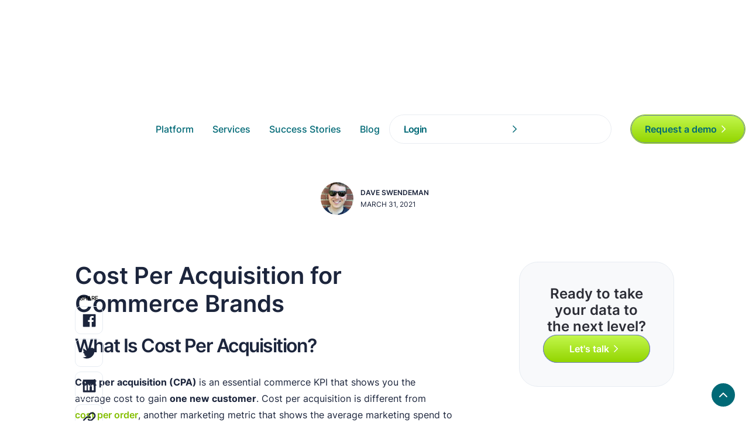

--- FILE ---
content_type: text/html
request_url: https://www.daasity.com/post/cost-per-acquisition-cpa
body_size: 11792
content:
<!DOCTYPE html><!-- Last Published: Wed Dec 24 2025 21:18:31 GMT+0000 (Coordinated Universal Time) --><html data-wf-domain="www.daasity.com" data-wf-page="637d2ae03fd620240842c6ce" data-wf-site="5f4fbbb40f23320c7ae3bec4" lang="en" data-wf-collection="637d2ae03fd62035a642c609" data-wf-item-slug="cost-per-acquisition-cpa"><head><meta charset="utf-8"/><title>Cost Per Acquisition (CPA) Guide | Updated for 2023 | Daasity</title><meta content="Cost per acquisition is a fundamental KPI to track for an eCommerce business. Learn what it is, how to calculate it, and how to leverage it." name="description"/><meta content="Cost Per Acquisition (CPA) Guide | Updated for 2023 | Daasity" property="og:title"/><meta content="Cost per acquisition is a fundamental KPI to track for an eCommerce business. Learn what it is, how to calculate it, and how to leverage it." property="og:description"/><meta content="https://cdn.prod.website-files.com/5f4fbbb40f2332fd34e3bec5/6290e6d16dfb8a8b83c9b279_cpa-thumbnail.webp" property="og:image"/><meta content="Cost Per Acquisition (CPA) Guide | Updated for 2023 | Daasity" property="twitter:title"/><meta content="Cost per acquisition is a fundamental KPI to track for an eCommerce business. Learn what it is, how to calculate it, and how to leverage it." property="twitter:description"/><meta content="https://cdn.prod.website-files.com/5f4fbbb40f2332fd34e3bec5/6290e6d16dfb8a8b83c9b279_cpa-thumbnail.webp" property="twitter:image"/><meta property="og:type" content="website"/><meta content="summary_large_image" name="twitter:card"/><meta content="width=device-width, initial-scale=1" name="viewport"/><link href="https://cdn.prod.website-files.com/5f4fbbb40f23320c7ae3bec4/css/daasity-team.shared.62e6a6a56.min.css" rel="stylesheet" type="text/css"/><script type="text/javascript">!function(o,c){var n=c.documentElement,t=" w-mod-";n.className+=t+"js",("ontouchstart"in o||o.DocumentTouch&&c instanceof DocumentTouch)&&(n.className+=t+"touch")}(window,document);</script><link href="https://cdn.prod.website-files.com/5f4fbbb40f23320c7ae3bec4/5f4fbbb40f23324afee3c0c2_Daasity%20Favicon.png" rel="shortcut icon" type="image/x-icon"/><link href="https://cdn.prod.website-files.com/5f4fbbb40f23320c7ae3bec4/5f4fbbb40f23320752e3c0bd_Daasity%20Webclip.png" rel="apple-touch-icon"/><link href="https://www.daasity.com/post/cost-per-acquisition-cpa" rel="canonical"/><link href="rss.xml" rel="alternate" title="RSS Feed" type="application/rss+xml"/><script async="" src="https://www.googletagmanager.com/gtag/js?id=UA-152968631-1"></script><script type="text/javascript">window.dataLayer = window.dataLayer || [];function gtag(){dataLayer.push(arguments);}gtag('js', new Date());gtag('config', 'UA-152968631-1', {'anonymize_ip': false});</script><script type="text/javascript">!function(f,b,e,v,n,t,s){if(f.fbq)return;n=f.fbq=function(){n.callMethod?n.callMethod.apply(n,arguments):n.queue.push(arguments)};if(!f._fbq)f._fbq=n;n.push=n;n.loaded=!0;n.version='2.0';n.agent='plwebflow';n.queue=[];t=b.createElement(e);t.async=!0;t.src=v;s=b.getElementsByTagName(e)[0];s.parentNode.insertBefore(t,s)}(window,document,'script','https://connect.facebook.net/en_US/fbevents.js');fbq('init', '304656400322761');fbq('track', 'PageView');</script><!-- Google Tag Manager -->
<script>(function(w,d,s,l,i){w[l]=w[l]||[];w[l].push({'gtm.start':
new Date().getTime(),event:'gtm.js'});var f=d.getElementsByTagName(s)[0],
j=d.createElement(s),dl=l!='dataLayer'?'&l='+l:'';j.async=true;j.src=
'https://www.googletagmanager.com/gtm.js?id='+i+dl;f.parentNode.insertBefore(j,f);
})(window,document,'script','dataLayer','GTM-PGPZLFB');</script>
<!-- End Google Tag Manager -->


<style>

body {
    -moz-osx-font-smoothing: grayscale;
    -webkit-font-smoothing: antialiased;
}
select { 
  -webkit-appearance: none;
}
  
.hs-form-935fd652-326f-4101-9e67-13a0959c5229_e6d3738b-06fc-418e-ac65-7c63ddb987b6 fieldset.form-columns-2 .hs-form-field {
    width: 50% !important;
    float: left !important;
}

  .w-dropdown-toggle {
  color:inherit!important;}
  .navbar__link--main {
color: inherit!important}
</style>



<style>

.navbar__link--main:hover {
    color: #93d500 !important;
}

li::marker {
    display:none
}

</style>

<!-- Start of HubSpot Embed Code -->
<script type="text/javascript" id="hs-script-loader" async defer src="//js.hs-scripts.com/6652466.js"></script>
<!-- End of HubSpot Embed Code --></head><body><div class="page-wrapper"><div data-collapse="medium" data-animation="default" data-duration="400" data-easing="ease" data-easing2="ease" role="banner" class="n__navbar-sticky is-white-bg w-nav"><div data-wf--2024-navbar--variant="base" class="container--n nav--n"><a href="/" class="nav__logo w-nav-brand"><img src="https://cdn.prod.website-files.com/5f4fbbb40f23320c7ae3bec4/621f8d33743c763ecfe20363_logo_daasity_version1.svg" loading="lazy" alt="" class="logo--n logo--default"/><img src="https://cdn.prod.website-files.com/5f4fbbb40f23320c7ae3bec4/621f8d33743c763ecfe20363_logo_daasity_version1.svg" loading="lazy" alt="" class="logo--n logo--dark"/></a><nav role="navigation" class="nav-menu--n w-nav-menu"><div class="navbar__main-layout"><a href="/app" class="navbar_link w-inline-block"><div>Platform</div></a><link rel="prefetch" href="/app"/><a href="/services" class="navbar_link w-inline-block"><div>Services</div></a><link rel="prefetch" href="/services"/><a href="/case-studies" class="navbar_link w-inline-block"><div>Success Stories</div></a><link rel="prefetch" href="/case-studies"/><a href="/blog" class="navbar_link w-inline-block"><div>Blog</div></a><link rel="prefetch" href="/blog"/></div><div class="navbar__action-elements--n is--nav"><a data-w-id="388b38bb-50ac-ddd7-c638-0ed2e712bd79" href="https://app.daasity.com/login" class="navbar_login-button w-inline-block"><div class="z-index-20">Login</div><div class="nav-button_icon w-embed"><svg width="currentWidth" height="currentHeight" viewBox="0 0 24 25" fill="none" xmlns="http://www.w3.org/2000/svg">
<path fill-rule="evenodd" clip-rule="evenodd" d="M14.9603 11.9544C15.18 12.174 15.18 12.5301 14.9603 12.7498L9.22541 18.4847C9.00573 18.7043 8.64963 18.7043 8.42996 18.4847L8.16476 18.2195C7.94508 17.9998 7.94508 17.6437 8.16476 17.424L13.2367 12.3521L8.16476 7.28013C7.94508 7.06045 7.94508 6.70435 8.16476 6.48468L8.42996 6.21948C8.64963 5.9998 9.00573 5.9998 9.22541 6.21948L14.9603 11.9544Z" fill="currentcolor"/>
</svg></div><div class="second-layer-button"></div></a><link rel="prefetch" href="https://app.daasity.com/login"/><a data-w-id="9bf90c90-7fa8-7dc5-d264-d0ee2c6cc5fc" href="#" class="navbar_button is-green-nav is--nav w-inline-block"><div class="z-index-20">Request a demo</div><div class="second-layer-button is-linear-gradient1"></div><div class="icon-embed-xsmall z-index-2 nav-button_text w-embed"><svg width="currentWidth" height="currentHeight" viewBox="0 0 24 25" fill="none" xmlns="http://www.w3.org/2000/svg">
<path fill-rule="evenodd" clip-rule="evenodd" d="M14.9603 11.9544C15.18 12.174 15.18 12.5301 14.9603 12.7498L9.22541 18.4847C9.00573 18.7043 8.64963 18.7043 8.42996 18.4847L8.16476 18.2195C7.94508 17.9998 7.94508 17.6437 8.16476 17.424L13.2367 12.3521L8.16476 7.28013C7.94508 7.06045 7.94508 6.70435 8.16476 6.48468L8.42996 6.21948C8.64963 5.9998 9.00573 5.9998 9.22541 6.21948L14.9603 11.9544Z" fill="currentcolor"/>
</svg></div></a></div></nav><div class="nav__mobile-menu-btn--n w-nav-button"><div class="menu-icon1"><div class="menu-icon1_line-top is--dark"></div><div class="menu-icon1_line-middle is--dark"><div class="menu-icon_line-middle-inner-2"></div></div><div class="menu-icon1_line-bottom is--dark"></div></div></div><div class="nav__bg-overlay"></div></div></div><div class="section-anchor"></div><header id="Top" class="section--n blog--post"><div class="padding-global"><div class="container-large"><div><div class="w-dyn-list"><div class="empty-state-4 w-dyn-empty"><div>No items found.</div></div></div></div><h1 class="h1--n48 is--blog-title padding--l-r-32-mobile">Cost Per Acquisition (CPA) Guide | Updated for 2023</h1><div class="blog-article__title-author"><img src="https://cdn.prod.website-files.com/5f4fbbb40f2332fd34e3bec5/6310de19ad96d4b5c8644227_dave%20headshot.webp" loading="lazy" alt="" class="blog-post__author-img"/><div class="blog-article__title-author-name blog__post-card-date"><div class="blog-post__author-name">Dave Swendeman</div><div class="blog-post_date">March 31, 2021</div></div></div><div class="spacer-xxlarge"></div><aside class="blog-article-social-media padding--l-r-32-mobile"><div class="blog-article__share-p">share</div><div class="blog-article__social-icons w-embed"><a class="w-inline-block social-share-btn fb" rel="noopener noreferrer" href="https://www.facebook.com/sharer/sharer.php?u=&t=" title="Share on Facebook" target="_blank" onclick="window.open('https://www.facebook.com/sharer/sharer.php?u=' + encodeURIComponent(document.URL) + '&t=' + encodeURIComponent(document.URL)); return false;"></a>

<a class="w-inline-block social-share-btn tw" rel="noopener noreferrer" href="https://twitter.com/intent/tweet?" target="_blank" title="Tweet" onclick="window.open('https://twitter.com/intent/tweet?text=%20' + encodeURIComponent(document.title) + ':%20 ' + encodeURIComponent(document.URL)); return false;"></a>

<a class="w-inline-block social-share-btn in" rel="noopener noreferrer" href="http://www.linkedin.com/shareArticle?mini=true&url=&title=&summary=&source=" target="_blank" title="Share on LinkedIn" onclick="window.open('http://www.linkedin.com/shareArticle?mini=true&url=' + encodeURIComponent(document.URL) + '&title=' + encodeURIComponent(document.title)); return false;"></a>

<a class="w-inline-block social-share-btn link" rel="noopener noreferrer" href="" onclick="copyToClipboard()"></a></div></aside><div class="blog-article__insight w-condition-invisible"><div class="blog-article__insight-title">Insight</div><p class="blog-article__p w-dyn-bind-empty"></p></div><div class="blog-article_layout"><article class="blog-article__rich-text padding--l-r-32-mobile w-richtext"><h1>Cost Per Acquisition for Commerce Brands</h1><h2>What Is Cost Per Acquisition?</h2><p><strong>Cost per acquisition (CPA) </strong>is an essential commerce KPI that shows you the average cost to gain <strong>one new customer</strong>. Cost per acquisition is different from <a href="https://www.daasity.com/post/cost-per-order" target="_blank">cost per order</a>, another marketing metric that shows the average marketing spend to acquire <strong>any customer </strong>(both new and returning customers).</p><p>CPA is an extremely important metric to track in order to understand how your marketing budget is performing, where your profitability is likely going to be, and how quickly you can scale up your brand.</p><h2>What Is an Acquisition?</h2><p>Getting an acquisition usually refers to gaining a net new paying customer. </p><h2>What Should My Cost Per Acquisition Be?</h2><p>Your cost per acquisition will be dependent on a number of variables, such as what you sell and how many customers you have, and it will likely be cyclical. If you sell expensive products, such as high-end kitchenware or furniture, you may have a cost per acquisition well over a hundred dollars, but if you sell inexpensive products, such as food or beverages, it may be a fraction of that.</p><p>Something to keep in mind is that, depending on your <a href="https://www.daasity.com/post/average-order-value" target="_blank">average order value</a> (and other metrics, such as <a href="https://www.daasity.com/post/repurchase-rate" target="_blank">repurchase rate</a>), you may have some freedom to spend <em>more </em>to acquire customers if you know that you&#x27;ll be able to generate strong profits over time.</p><h2>How to Calculate Cost Per Acquisition </h2><p>To calculate cost per acquisition, divide your <strong>variable marketing cost</strong> (over a certain time period) by the number of new customers who have placed an order at your store (in the same time period): variable marketing cost means the money spent on a particular ad platform.</p><p>Here&#x27;s a visual of the formula:</p><figure style="max-width:1000pxpx" class="w-richtext-align-fullwidth w-richtext-figure-type-image"><div><img src="https://cdn.prod.website-files.com/5f4fbbb40f2332fd34e3bec5/6290e6a3b7dfeb45edacb5a6_cost%20per%20acquisition%20formula.jpg" loading="lazy" alt="Cost Per Acquisition is calculated by dividing variable marketing cost (over a time period) by the number of new customers acquired (over the same time period)."/></div></figure><p>For example, if in September 2021, your variable marketing cost on Google is $22,000, and you acquire 1800 new customers, your cost per acquisition would be $12.22 in that month for Google. </p><h2>CPA vs CAC</h2><p>Although CPA and CAC are often used interchangeably, they are technically different marketing metrics:</p><p><strong>Cost per acquisition</strong> refers to the variable marketing cost to acquire a new customer. </p><p><strong>Customer acquisition cost (CAC)</strong> refers to the variable marketing cost <strong>and</strong> other costs such as:<br/>     -recurring costs of marketing/commerce tools used<br/>     -ad vendor cost<br/>     -costs to create ad creatives<br/>     -team salary<br/>     -agency costs (if applicable)<br/></p><p>Customer acquisition cost is a component of the metric <a href="https://www.daasity.com/post/ltv-cac-ratio" target="_blank">LTV:CAC ratio</a>, which is the direct relationship between <a href="https://www.daasity.com/post/customer-lifetime-value" target="_blank">customer lifetime value</a> and the total cost around how much it costs you to acquire a customer.</p><p>Many commerce brands use these numbers interchangeably to represent the marketing costs associated with acquiring a new customer.</p><h2>Why Cost Per Acquisition Is Important</h2><p>CPA allows an commerce brand to get granular in their analysis of how expensive it is to actually acquire a new customer: from your marketing budget, how much can you afford to continue to drive growth from your brand?</p><p>As you continue to grow your business, and as customers get more expensive to acquire, you should expect your CPAs to rise. However, if your CPAs are dropping, and you can afford to spend more money, that&#x27;s a great opportunity to go in and grow your brand faster.</p><p>Additionally, it&#x27;s important to understand that CPA serves as a <strong>marketing channel efficiency metric</strong>. Higher CPAs can indicate that your performance in a marketing channel is becoming less effective, while lower CPAs can indicate that your performance is becoming more effective.</p><h2>Track CPA Over Time </h2><p>Make sure that you check your cost per acquisition <strong>at the same time</strong> every week (at Daasity, we have found that the most successful commerce brands work hard to maintain a schedule to check and analyze their metrics). There are many factors that will affect your brand&#x27;s cost per acquisition that are vital to understand (checking this KPI as part of your <a href="https://monday.com/blog/project-management/weekly-schedule-template/" target="_blank">weekly task schedule</a> can help). </p><p>By maintaining a consistent cadence on metric tracking, you&#x27;ll start to notice patterns around when metrics may change and the factors that may cause those changes. Your cost per acquisition may predictably change by month or season. If it is lower in the summer, for example, that&#x27;s a great time to spend more money to acquire new customers, work to retain them, and set them up for your best BFCM or holiday deals.</p><p>For even more information about cost per acquisition (and related metrics), <a href="https://www.daasity.com/post/cpo-cpa-or-roas-which-is-a-better-ecommerce-kpi" target="_blank">head over here</a>.</p></article><div id="w-node-e8d7700a-45c7-596a-202a-4de9238d1aee-0842c6ce" class="blog-article_sidebar"><div class="blog-article_sidebar-card"><div>Ready to take your data to the next level?</div><div class="w-condition-invisible w-dyn-bind-empty"></div><div><a data-w-id="d45b9c2a-94ac-ed2d-2114-bec5e950cd88" href="#" class="cta-button-blue w-inline-block"><div class="button-text z-index-2">Let&#x27;s talk</div><div class="second-layer-button is-linear-gradient1"></div><div class="icon-embed-xsmall z-index-2 w-embed"><svg width="24" height="currentheight" viewBox="0 0 24 25" fill="none" xmlns="http://www.w3.org/2000/svg">
<path fill-rule="evenodd" clip-rule="evenodd" d="M14.9603 11.9544C15.18 12.174 15.18 12.5301 14.9603 12.7498L9.22541 18.4847C9.00573 18.7043 8.64963 18.7043 8.42996 18.4847L8.16476 18.2195C7.94508 17.9998 7.94508 17.6437 8.16476 17.424L13.2367 12.3521L8.16476 7.28013C7.94508 7.06045 7.94508 6.70435 8.16476 6.48468L8.42996 6.21948C8.64963 5.9998 9.00573 5.9998 9.22541 6.21948L14.9603 11.9544Z" fill="currentcolor"/>
</svg></div></a></div><div class="w-condition-invisible"><a href="#" class="cta-button-blue w-inline-block"><div class="button-text z-index-2 w-dyn-bind-empty"></div><div class="second-layer-button is-linear-gradient1"></div><div class="icon-embed-xsmall z-index-2 w-embed"><svg width="24" height="currentheight" viewBox="0 0 24 25" fill="none" xmlns="http://www.w3.org/2000/svg">
<path fill-rule="evenodd" clip-rule="evenodd" d="M14.9603 11.9544C15.18 12.174 15.18 12.5301 14.9603 12.7498L9.22541 18.4847C9.00573 18.7043 8.64963 18.7043 8.42996 18.4847L8.16476 18.2195C7.94508 17.9998 7.94508 17.6437 8.16476 17.424L13.2367 12.3521L8.16476 7.28013C7.94508 7.06045 7.94508 6.70435 8.16476 6.48468L8.42996 6.21948C8.64963 5.9998 9.00573 5.9998 9.22541 6.21948L14.9603 11.9544Z" fill="currentcolor"/>
</svg></div></a></div><div class="w-condition-invisible"><a href="#" class="cta-button-blue w-inline-block"><div class="button-text z-index-2 w-dyn-bind-empty"></div><div class="second-layer-button is-linear-gradient1"></div><div class="icon-embed-xsmall z-index-2 w-embed"><svg width="24" height="currentheight" viewBox="0 0 24 25" fill="none" xmlns="http://www.w3.org/2000/svg">
<path fill-rule="evenodd" clip-rule="evenodd" d="M14.9603 11.9544C15.18 12.174 15.18 12.5301 14.9603 12.7498L9.22541 18.4847C9.00573 18.7043 8.64963 18.7043 8.42996 18.4847L8.16476 18.2195C7.94508 17.9998 7.94508 17.6437 8.16476 17.424L13.2367 12.3521L8.16476 7.28013C7.94508 7.06045 7.94508 6.70435 8.16476 6.48468L8.42996 6.21948C8.64963 5.9998 9.00573 5.9998 9.22541 6.21948L14.9603 11.9544Z" fill="currentcolor"/>
</svg></div></a></div></div></div></div></div></div></header><section class="section_blog-article-subfooter"><section class="container--n"><h2 class="blog-article__interest-title">May interest you</h2><div class="w-dyn-list"><div role="list" class="cms__new-arrivals w-dyn-items"><div role="listitem" class="new__arrivals w-dyn-item"><a href="/post/top-10-cpg-analytics-platforms" class="current__blog w-inline-block"><img src="https://cdn.prod.website-files.com/5f4fbbb40f2332fd34e3bec5/68efd21eef6bbcec5364e1b2_Frame%2039876.png" loading="lazy" alt="" sizes="100vw" srcset="https://cdn.prod.website-files.com/5f4fbbb40f2332fd34e3bec5/68efd21eef6bbcec5364e1b2_Frame%2039876-p-500.png 500w, https://cdn.prod.website-files.com/5f4fbbb40f2332fd34e3bec5/68efd21eef6bbcec5364e1b2_Frame%2039876-p-800.png 800w, https://cdn.prod.website-files.com/5f4fbbb40f2332fd34e3bec5/68efd21eef6bbcec5364e1b2_Frame%2039876-p-1080.png 1080w, https://cdn.prod.website-files.com/5f4fbbb40f2332fd34e3bec5/68efd21eef6bbcec5364e1b2_Frame%2039876-p-1600.png 1600w, https://cdn.prod.website-files.com/5f4fbbb40f2332fd34e3bec5/68efd21eef6bbcec5364e1b2_Frame%2039876.png 1800w" class="new-arrivals__image-thumbnail"/></a><div class="blog__card-cat-wrap padding--l-r-4"><a href="/blog-categories/mastering-unified-commerce" class="blog__cat-link">Mastering Unified Commerce</a></div><a href="/post/top-10-cpg-analytics-platforms" class="w-inline-block"><h1 class="blog__card-title is--smaller padding--l-r-4">Top 10 CPG Analytics Platforms </h1><p class="blog__card-desc is--smaller padding--l-r-4">Compare the top CPG analytics platforms including Daasity, Peel, Polar, Triple Whale, and more. </p></a></div><div role="listitem" class="new__arrivals w-dyn-item"><a href="/post/data-platform" class="current__blog w-inline-block"><img src="https://cdn.prod.website-files.com/5f4fbbb40f2332fd34e3bec5/67916d843026d86025acbe41_How%20to%20Choose%20the%20Right%20Data%20Platform%20(for%20E-Commerce%20Brands)-1.png" loading="lazy" alt="" sizes="100vw" srcset="https://cdn.prod.website-files.com/5f4fbbb40f2332fd34e3bec5/67916d843026d86025acbe41_How%20to%20Choose%20the%20Right%20Data%20Platform%20(for%20E-Commerce%20Brands)-1-p-500.png 500w, https://cdn.prod.website-files.com/5f4fbbb40f2332fd34e3bec5/67916d843026d86025acbe41_How%20to%20Choose%20the%20Right%20Data%20Platform%20(for%20E-Commerce%20Brands)-1-p-800.png 800w, https://cdn.prod.website-files.com/5f4fbbb40f2332fd34e3bec5/67916d843026d86025acbe41_How%20to%20Choose%20the%20Right%20Data%20Platform%20(for%20E-Commerce%20Brands)-1-p-1080.png 1080w, https://cdn.prod.website-files.com/5f4fbbb40f2332fd34e3bec5/67916d843026d86025acbe41_How%20to%20Choose%20the%20Right%20Data%20Platform%20(for%20E-Commerce%20Brands)-1-p-1600.png 1600w, https://cdn.prod.website-files.com/5f4fbbb40f2332fd34e3bec5/67916d843026d86025acbe41_How%20to%20Choose%20the%20Right%20Data%20Platform%20(for%20E-Commerce%20Brands)-1-p-2000.png 2000w, https://cdn.prod.website-files.com/5f4fbbb40f2332fd34e3bec5/67916d843026d86025acbe41_How%20to%20Choose%20the%20Right%20Data%20Platform%20(for%20E-Commerce%20Brands)-1.png 2401w" class="new-arrivals__image-thumbnail"/></a><div class="blog__card-cat-wrap padding--l-r-4"><a href="/blog-categories/mastering-unified-commerce" class="blog__cat-link">Mastering Unified Commerce</a></div><a href="/post/data-platform" class="w-inline-block"><h1 class="blog__card-title is--smaller padding--l-r-4">How to Choose the Right Data Platform (for E-Commerce Brands)</h1><p class="blog__card-desc is--smaller padding--l-r-4">The right data platform is transformative, but it’s essential to pick the right solution for your needs.</p></a></div><div role="listitem" class="new__arrivals w-dyn-item"><a href="/post/operations-metrics" class="current__blog w-inline-block"><img src="https://cdn.prod.website-files.com/5f4fbbb40f2332fd34e3bec5/629118e9517ba7c975017481_9%20Operations%20Metrics%20to%20Keep%20Your%20eCommerce%20Business%20Booming.webp" loading="lazy" alt="" sizes="100vw" srcset="https://cdn.prod.website-files.com/5f4fbbb40f2332fd34e3bec5/629118e9517ba7c975017481_9%20Operations%20Metrics%20to%20Keep%20Your%20eCommerce%20Business%20Booming-p-500.webp 500w, https://cdn.prod.website-files.com/5f4fbbb40f2332fd34e3bec5/629118e9517ba7c975017481_9%20Operations%20Metrics%20to%20Keep%20Your%20eCommerce%20Business%20Booming-p-800.webp 800w, https://cdn.prod.website-files.com/5f4fbbb40f2332fd34e3bec5/629118e9517ba7c975017481_9%20Operations%20Metrics%20to%20Keep%20Your%20eCommerce%20Business%20Booming.webp 1000w" class="new-arrivals__image-thumbnail"/></a><div class="blog__card-cat-wrap padding--l-r-4"><a href="/blog-categories/mastering-unified-commerce" class="blog__cat-link">Mastering Unified Commerce</a></div><a href="/post/operations-metrics" class="w-inline-block"><h1 class="blog__card-title is--smaller padding--l-r-4">9 Operations Metrics to Keep Your eCommerce Business Booming</h1><p class="blog__card-desc is--smaller padding--l-r-4">Operations are just as critical to your eCommerce business as marketing, customer service, and finance. Learn nine key operations metrics you can use to optimize Operations and inventory and make your business more profitable.
</p></a></div></div></div></section></section><div id="Top" class="back-to-top-container"><div class="back-to-top-button-container"><a href="#Top" class="button-round button-round-small w-inline-block"><img src="https://cdn.prod.website-files.com/5f4fbbb40f23320c7ae3bec4/5f4fbbb40f23323d6ae3bf57_icon-chevron-up.svg" alt=""/></a></div></div><footer class="footer_component is-white"><div class="padding-global"><div class="container-large"><div class="line-divider is-dark"></div><div class="padding-section-large"><div class="padding-bottom padding-xxlarge"><div class="w-layout-grid footer_top-wrapper"><div id="w-node-_07257f53-74c0-7f19-691f-f4953c01deca-3c01dec4" class="footer_left-wrapper"><a href="/" class="home_link-block w-inline-block"><img src="https://cdn.prod.website-files.com/5f4fbbb40f23320c7ae3bec4/65b2e7ab0a72a1604c609e28_daasity%20logo%20dark.svg" loading="lazy" width="150" alt="Daasity logo"/></a><div class="w-layout-grid footer_social-list"><a href="https://www.facebook.com/daasityinc/" target="_blank" class="footer_social-link is-dark w-inline-block"><div class="social-icon facebook w-embed"><svg width="21" height="21" viewBox="0 0 28 28" fill="none" xmlns="http://www.w3.org/2000/svg">
<g clip-path="url(#clip0_982_9541)">
<path d="M5.02409 0.398438C2.24097 0.398438 0 2.6394 0 5.42253V22.8895C0 25.6726 2.24097 27.9135 5.02409 27.9135H14.491V17.1569H11.6466V13.2841H14.491V9.97542C14.491 7.37593 16.1716 4.98916 20.043 4.98916C21.6105 4.98916 22.7696 5.13964 22.7696 5.13964L22.6785 8.75617C22.6785 8.75617 21.4963 8.745 20.2064 8.745C18.8103 8.745 18.5864 9.38825 18.5864 10.4561V13.2841H22.7894L22.6062 17.1569H18.5864V27.9136H22.491C25.2741 27.9136 27.5151 25.6726 27.5151 22.8895V5.42255C27.5151 2.63943 25.2741 0.398465 22.491 0.398465H5.02406L5.02409 0.398438Z" fill="currentcolor"/>
</g>
<defs>
<clipPath id="clip0_982_9541">
<rect width="27.5151" height="27.5151" fill="white" transform="translate(0 0.398438)"/>
</clipPath>
</defs>
</svg></div></a><a href="https://www.linkedin.com/company/daasity/" target="_blank" class="footer_social-link is-dark w-inline-block"><div class="social-icon w-embed"><svg width="27" height="27" viewBox="0 0 24 24" fill="none" xmlns="http://www.w3.org/2000/svg">
<path fill-rule="evenodd" clip-rule="evenodd" d="M5 3H19C20.1046 3 21 3.89543 21 5V19C21 20.1046 20.1046 21 19 21H5C3.89543 21 3 20.1046 3 19V5C3 3.89543 3.89543 3 5 3ZM8 18C8.27614 18 8.5 17.7761 8.5 17.5V10.5C8.5 10.2239 8.27614 10 8 10H6.5C6.22386 10 6 10.2239 6 10.5V17.5C6 17.7761 6.22386 18 6.5 18H8ZM7.25 9C6.42157 9 5.75 8.32843 5.75 7.5C5.75 6.67157 6.42157 6 7.25 6C8.07843 6 8.75 6.67157 8.75 7.5C8.75 8.32843 8.07843 9 7.25 9ZM17.5 18C17.7761 18 18 17.7761 18 17.5V12.9C18.0325 11.3108 16.8576 9.95452 15.28 9.76C14.177 9.65925 13.1083 10.1744 12.5 11.1V10.5C12.5 10.2239 12.2761 10 12 10H10.5C10.2239 10 10 10.2239 10 10.5V17.5C10 17.7761 10.2239 18 10.5 18H12C12.2761 18 12.5 17.7761 12.5 17.5V13.75C12.5 12.9216 13.1716 12.25 14 12.25C14.8284 12.25 15.5 12.9216 15.5 13.75V17.5C15.5 17.7761 15.7239 18 16 18H17.5Z" fill="CurrentColor"/>
</svg></div></a><a href="https://twitter.com/Daasity" target="_blank" class="footer_social-link is-dark w-inline-block"><div class="social-icon w-embed"><svg width="27" height="27" viewBox="0 0 24 24" fill="none" xmlns="http://www.w3.org/2000/svg">
<path d="M20.9728 6.7174C20.5084 7.33692 19.947 7.87733 19.3103 8.31776C19.3103 8.47959 19.3103 8.64142 19.3103 8.81225C19.3154 11.7511 18.1415 14.5691 16.0518 16.6345C13.962 18.6999 11.1312 19.8399 8.19405 19.7989C6.49599 19.8046 4.81967 19.4169 3.29642 18.6661C3.21428 18.6302 3.16131 18.549 3.16162 18.4593V18.3604C3.16162 18.2313 3.26623 18.1267 3.39527 18.1267C5.06442 18.0716 6.67402 17.4929 7.99634 16.4724C6.48553 16.4419 5.12619 15.5469 4.5006 14.1707C4.46901 14.0956 4.47884 14.0093 4.52657 13.9432C4.57429 13.8771 4.653 13.8407 4.73425 13.8471C5.19342 13.8932 5.65718 13.8505 6.1002 13.7212C4.43239 13.375 3.17921 11.9904 2.99986 10.2957C2.99349 10.2144 3.02992 10.1357 3.096 10.0879C3.16207 10.0402 3.24824 10.0303 3.32338 10.062C3.77094 10.2595 4.25409 10.3635 4.74324 10.3676C3.28184 9.40846 2.65061 7.58405 3.20655 5.92622C3.26394 5.76513 3.40181 5.64612 3.5695 5.61294C3.73718 5.57975 3.90996 5.63728 4.02432 5.76439C5.99639 7.86325 8.70604 9.11396 11.5819 9.25279C11.5083 8.95885 11.4721 8.65676 11.4741 8.35372C11.501 6.76472 12.4842 5.34921 13.9634 4.76987C15.4425 4.19054 17.1249 4.56203 18.223 5.71044C18.9714 5.56785 19.695 5.31645 20.3707 4.96421C20.4202 4.93331 20.483 4.93331 20.5325 4.96421C20.5634 5.01373 20.5634 5.07652 20.5325 5.12604C20.2052 5.87552 19.6523 6.50412 18.9509 6.92419C19.5651 6.85296 20.1685 6.70807 20.7482 6.49264C20.797 6.45942 20.8611 6.45942 20.9099 6.49264C20.9508 6.51134 20.9814 6.54711 20.9935 6.59042C21.0056 6.63373 20.998 6.68018 20.9728 6.7174Z" fill="CurrentColor"/>
</svg></div></a></div></div><div class="w-layout-grid footer_right-wrapper"><div class="footer_link-list"><div class="margin-bottom margin-xsmall"><div class="text-size-regular text-weight-semibold">Product</div></div><a href="/app" class="footer_link is-dark">Platform</a><a href="/services" class="footer_link is-dark">Services</a><a href="/partners" class="footer_link is-dark">Partners</a><a data-w-id="07257f53-74c0-7f19-691f-f4953c01def1" href="#" class="footer_link is-dark">Request a Demo</a></div><div class="footer_link-list hidden"><div class="margin-bottom margin-xsmall"><div class="text-size-regular text-weight-semibold text-color-white">Platform</div></div><a href="/Shopify-Plus-reporting" class="footer_link">Shopify Plus</a><a href="#" class="footer_link hide">Sales Commerce<br/>Cloud Analytics<br/>Platform</a><a href="#" class="footer_link hide">Magento Analytics<br/>Platform</a><a href="/shopify-reporting" class="footer_link">Shopify</a></div><div class="footer_link-list"><div class="margin-bottom margin-xsmall"><div class="text-size-regular text-weight-semibold">Resources</div></div><a href="/blog" class="footer_link is-dark">Blog</a><a href="/integrations" class="footer_link is-dark">Integrations</a><a href="/case-studies" class="footer_link is-dark">Case Studies</a></div><div class="footer_link-list"><div class="margin-bottom margin-xsmall"><div class="text-size-regular text-weight-semibold">Company</div></div><a href="/careers" class="footer_link is-dark">Join Our Team</a><a href="https://apps.shopify.com/daasity" target="_blank" class="footer_link is-dark">Shopify App</a><a href="https://app.daasity.com/login" class="footer_link is-dark">Log In</a><a href="/contact" class="footer_link is-dark">Contact Us</a></div></div></div></div><div class="padding-top padding-medium top-border"><div class="footer2_bottom-wrapper"><div class="w-layout-grid footer_badge-list"><img src="https://cdn.prod.website-files.com/5f4fbbb40f23320c7ae3bec4/6744bc7124ac88dffb8b0dc9_logo-built-for-netsuite-badge-lq-121819-blk%20(1).png" loading="lazy" alt="" class="footer_badge-image"/><img src="https://cdn.prod.website-files.com/5f4fbbb40f23320c7ae3bec4/6790017d4ac37ede568ba893_03%20Badge%20PlusSmall%20(1).svg" loading="lazy" alt="shopify plus partner badge" class="footer_badge-image"/><img src="https://cdn.prod.website-files.com/5f4fbbb40f23320c7ae3bec4/6744bc71f614422b85a617ec_GC-Partner-no_outline-H.png" loading="lazy" sizes="100vw" srcset="https://cdn.prod.website-files.com/5f4fbbb40f23320c7ae3bec4/6744bc71f614422b85a617ec_GC-Partner-no_outline-H-p-500.png 500w, https://cdn.prod.website-files.com/5f4fbbb40f23320c7ae3bec4/6744bc71f614422b85a617ec_GC-Partner-no_outline-H-p-800.png 800w, https://cdn.prod.website-files.com/5f4fbbb40f23320c7ae3bec4/6744bc71f614422b85a617ec_GC-Partner-no_outline-H.png 947w" alt="" class="footer_badge-image"/><img src="https://cdn.prod.website-files.com/5f4fbbb40f23320c7ae3bec4/6744bc72d265a462c662a110_Amazon%20Verified%20Partner%20.png" loading="lazy" sizes="100vw" srcset="https://cdn.prod.website-files.com/5f4fbbb40f23320c7ae3bec4/6744bc72d265a462c662a110_Amazon%20Verified%20Partner%20-p-500.png 500w, https://cdn.prod.website-files.com/5f4fbbb40f23320c7ae3bec4/6744bc72d265a462c662a110_Amazon%20Verified%20Partner%20.png 720w" alt="" class="footer_badge-image"/></div><div class="w-layout-grid footer_legal-list"><div id="w-node-_07257f53-74c0-7f19-691f-f4953c01df2f-3c01dec4" class="footer_credit-text is-dark">© 2025 Daasity, All Rights Reserved</div><div class="footer_legal-link-wrapper"><a href="/privacy" class="footer_legal-link is-dark">Privacy Policy</a><a href="/terms-conditions" class="footer_legal-link is-dark">Terms of Service</a><a href="#" class="footer_legal-link hide">Cookies Settings</a></div></div></div></div></div></div></div><div><div fs-cc="banner" class="fs-cc-banner_component"><div class="fs-cc-banner_container"><div class="fs-cc-banner_text">By using our site, you agree to the storing of cookies on your device to enhance site navigation, analyze site usage, and assist in our marketing efforts. View our <a href="/privacy" class="fs-cc-banner_text-link">Privacy Policy</a> for more information.</div><div class="fs-cc-banner_buttons-wrapper"><a fs-cc="allow" href="#" class="fs-cc-banner_button w-button">I Understand</a></div></div><div fs-cc="interaction" class="fs-cc-banner_trigger"></div></div></div></footer><div data-wf--form-popup--variant="typeform" class="popup__wrap"><section class="section--n is--demo-popup-section"><div class="mobile-title"><div class="div-block-18-copy w-variant-d8f25a53-c9c5-848c-e84e-99de8ba92db5 w-clearfix"><img src="https://cdn.prod.website-files.com/5f4fbbb40f23320c7ae3bec4/6178125a5672ad050029c260_daasity-logo-white.png" loading="lazy" alt="" class="image-31"/><a scroll="enable" href="#" class="close-popup w-inline-block"><img src="https://cdn.prod.website-files.com/5f4fbbb40f23320c7ae3bec4/61e6c30b422b87383a32029d_X.svg" loading="lazy" alt="" class="image-30"/></a></div></div><div class="demo__lefto-col-bg w-variant-d8f25a53-c9c5-848c-e84e-99de8ba92db5"><div class="div-block-18-copy w-variant-d8f25a53-c9c5-848c-e84e-99de8ba92db5 w-clearfix"><a scroll="enable" href="#" class="close-popup is--dektop-tablet w-inline-block"><img src="https://cdn.prod.website-files.com/5f4fbbb40f23320c7ae3bec4/61e6c30b422b87383a32029d_X.svg" loading="lazy" alt="" class="image-30"/></a><div class="form-embed w-variant-d8f25a53-c9c5-848c-e84e-99de8ba92db5 w-embed w-script"><div data-tf-widget="oOlsT6tb" style="width:100%;height:90vh;"></div>
<script src="//embed.typeform.com/next/embed.js"></script></div></div></div></section><div class="w-embed"><style>
/* Webkit Style reset for select  */   
  .w-select, .select-field {
    -webkit-appearance: none;
    -moz-appearance: none;
    appearance: none;
    text-overflow: ellipsis;
    white-space: pre;
}

.newsletter-form form.hs-form, .footer-form form.hs-form {
    display: flex;
    -webkit-box-orient: vertical;
    -webkit-box-direction: normal;
    -webkit-flex-direction: row;
    -ms-flex-direction: row;
    flex-direction: row;
    -webkit-box-align: stretch;
    -webkit-align-items: stretch;
    -ms-flex-align: stretch;
    align-items: stretch;
}

.newsletter-form .hs-fieldtype-text input.hs-input, .footer-form .hs-fieldtype-text input.hs-input {
min-height: 60px;
}
</style></div></div></div><script src="https://d3e54v103j8qbb.cloudfront.net/js/jquery-3.5.1.min.dc5e7f18c8.js?site=5f4fbbb40f23320c7ae3bec4" type="text/javascript" integrity="sha256-9/aliU8dGd2tb6OSsuzixeV4y/faTqgFtohetphbbj0=" crossorigin="anonymous"></script><script src="https://cdn.prod.website-files.com/5f4fbbb40f23320c7ae3bec4/js/daasity-team.schunk.36b8fb49256177c8.js" type="text/javascript"></script><script src="https://cdn.prod.website-files.com/5f4fbbb40f23320c7ae3bec4/js/daasity-team.schunk.1224cbf8ea2db20d.js" type="text/javascript"></script><script src="https://cdn.prod.website-files.com/5f4fbbb40f23320c7ae3bec4/js/daasity-team.a33cc314.2c52b93de2be8c00.js" type="text/javascript"></script><script src="https://cdn.prod.website-files.com/gsap/3.14.2/gsap.min.js" type="text/javascript"></script><script src="https://cdn.prod.website-files.com/gsap/3.14.2/ScrollTrigger.min.js" type="text/javascript"></script><script src="https://cdn.prod.website-files.com/gsap/3.14.2/TextPlugin.min.js" type="text/javascript"></script><script type="text/javascript">gsap.registerPlugin(ScrollTrigger,TextPlugin);</script><!-- Finsweet Cookie Consent -->
<script async src="https://cdn.jsdelivr.net/npm/@finsweet/cookie-consent@1/fs-cc.js" fs-cc-mode="informational"></script><style>
.blog-article__rich-text a::before {
display:none;
}

.blog-article__social-icons{-webkit-box-orient:horizontal;-webkit-box-direction:normal;-webkit-flex-direction:row;-ms-flex-direction:row;flex-direction:row}
.blog-article__social-icons{position:-webkit-sticky;position:sticky;top:156px;display:-webkit-box;display:-webkit-flex;display:-ms-flexbox;display:flex;-webkit-box-orient:vertical;-webkit-box-direction:normal;-webkit-flex-direction:column;-ms-flex-direction:column;flex-direction:column}
.social-share-btn{display:inline-block;width:48px;height:48px;margin-bottom:8px;padding:9px;border:1px solid #e7ecf2;border-radius:10px;-webkit-transition:border-color .2s ease-in-out;transition:border-color .2s ease-in-out}.social-share-btn:hover{border-color:#c9ef4c}.social-share-btn.fb{background-image:url("https://assets.website-files.com/5f4fbbb40f23320c7ae3bec4/6171285eb9a97404540374b7_share-facebook.svg");background-position:50% 50%;background-size:29px 29px;background-repeat:no-repeat}.social-share-btn.tw{background-image:url("https://assets.website-files.com/5f4fbbb40f23320c7ae3bec4/6171285fca026f58808a3c6c_share-twitter.svg");background-position:50% 50%;background-size:29px 29px;background-repeat:no-repeat}.social-share-btn.in{background-image:url("https://assets.website-files.com/5f4fbbb40f23320c7ae3bec4/6171285f1e3ef751e59a5095_share-linkedin.svg");background-position:50% 50%;background-size:29px 29px;background-repeat:no-repeat}.social-share-btn.link{background-image:url("https://assets.website-files.com/5f4fbbb40f23320c7ae3bec4/6171285e662dc6f779f33dea_share-Link.svg");background-position:50% 50%;background-size:29px 29px;background-repeat:no-repeat}
@media only screen and (max-width:992px) {
.blog-article__social-icons {
gap: 8px;
flex-direction: row;
}
}
</style>
<script>
function copyToClipboard(text) {
var inputc = document.body.appendChild(document.createElement("input"));
inputc.value = window.location.href;
inputc.focus();
inputc.select();
document.execCommand('copy');
inputc.parentNode.removeChild(inputc);
alert("URL Copied.");
}
</script>

<script src="" defer>
</script> </body></html>

--- FILE ---
content_type: text/css
request_url: https://cdn.prod.website-files.com/5f4fbbb40f23320c7ae3bec4/css/daasity-team.shared.62e6a6a56.min.css
body_size: 92903
content:
html{-webkit-text-size-adjust:100%;-ms-text-size-adjust:100%;font-family:sans-serif}body{margin:0}article,aside,details,figcaption,figure,footer,header,hgroup,main,menu,nav,section,summary{display:block}audio,canvas,progress,video{vertical-align:baseline;display:inline-block}audio:not([controls]){height:0;display:none}[hidden],template{display:none}a{background-color:#0000}a:active,a:hover{outline:0}abbr[title]{border-bottom:1px dotted}b,strong{font-weight:700}dfn{font-style:italic}h1{margin:.67em 0;font-size:2em}mark{color:#000;background:#ff0}small{font-size:80%}sub,sup{vertical-align:baseline;font-size:75%;line-height:0;position:relative}sup{top:-.5em}sub{bottom:-.25em}img{border:0}svg:not(:root){overflow:hidden}hr{box-sizing:content-box;height:0}pre{overflow:auto}code,kbd,pre,samp{font-family:monospace;font-size:1em}button,input,optgroup,select,textarea{color:inherit;font:inherit;margin:0}button{overflow:visible}button,select{text-transform:none}button,html input[type=button],input[type=reset]{-webkit-appearance:button;cursor:pointer}button[disabled],html input[disabled]{cursor:default}button::-moz-focus-inner,input::-moz-focus-inner{border:0;padding:0}input{line-height:normal}input[type=checkbox],input[type=radio]{box-sizing:border-box;padding:0}input[type=number]::-webkit-inner-spin-button,input[type=number]::-webkit-outer-spin-button{height:auto}input[type=search]{-webkit-appearance:none}input[type=search]::-webkit-search-cancel-button,input[type=search]::-webkit-search-decoration{-webkit-appearance:none}legend{border:0;padding:0}textarea{overflow:auto}optgroup{font-weight:700}table{border-collapse:collapse;border-spacing:0}td,th{padding:0}@font-face{font-family:webflow-icons;src:url([data-uri])format("truetype");font-weight:400;font-style:normal}[class^=w-icon-],[class*=\ w-icon-]{speak:none;font-variant:normal;text-transform:none;-webkit-font-smoothing:antialiased;-moz-osx-font-smoothing:grayscale;font-style:normal;font-weight:400;line-height:1;font-family:webflow-icons!important}.w-icon-slider-right:before{content:""}.w-icon-slider-left:before{content:""}.w-icon-nav-menu:before{content:""}.w-icon-arrow-down:before,.w-icon-dropdown-toggle:before{content:""}.w-icon-file-upload-remove:before{content:""}.w-icon-file-upload-icon:before{content:""}*{box-sizing:border-box}html{height:100%}body{color:#333;background-color:#fff;min-height:100%;margin:0;font-family:Arial,sans-serif;font-size:14px;line-height:20px}img{vertical-align:middle;max-width:100%;display:inline-block}html.w-mod-touch *{background-attachment:scroll!important}.w-block{display:block}.w-inline-block{max-width:100%;display:inline-block}.w-clearfix:before,.w-clearfix:after{content:" ";grid-area:1/1/2/2;display:table}.w-clearfix:after{clear:both}.w-hidden{display:none}.w-button{color:#fff;line-height:inherit;cursor:pointer;background-color:#3898ec;border:0;border-radius:0;padding:9px 15px;text-decoration:none;display:inline-block}input.w-button{-webkit-appearance:button}html[data-w-dynpage] [data-w-cloak]{color:#0000!important}.w-code-block{margin:unset}pre.w-code-block code{all:inherit}.w-optimization{display:contents}.w-webflow-badge,.w-webflow-badge>img{box-sizing:unset;width:unset;height:unset;max-height:unset;max-width:unset;min-height:unset;min-width:unset;margin:unset;padding:unset;float:unset;clear:unset;border:unset;border-radius:unset;background:unset;background-image:unset;background-position:unset;background-size:unset;background-repeat:unset;background-origin:unset;background-clip:unset;background-attachment:unset;background-color:unset;box-shadow:unset;transform:unset;direction:unset;font-family:unset;font-weight:unset;color:unset;font-size:unset;line-height:unset;font-style:unset;font-variant:unset;text-align:unset;letter-spacing:unset;-webkit-text-decoration:unset;text-decoration:unset;text-indent:unset;text-transform:unset;list-style-type:unset;text-shadow:unset;vertical-align:unset;cursor:unset;white-space:unset;word-break:unset;word-spacing:unset;word-wrap:unset;transition:unset}.w-webflow-badge{white-space:nowrap;cursor:pointer;box-shadow:0 0 0 1px #0000001a,0 1px 3px #0000001a;visibility:visible!important;opacity:1!important;z-index:2147483647!important;color:#aaadb0!important;overflow:unset!important;background-color:#fff!important;border-radius:3px!important;width:auto!important;height:auto!important;margin:0!important;padding:6px!important;font-size:12px!important;line-height:14px!important;text-decoration:none!important;display:inline-block!important;position:fixed!important;inset:auto 12px 12px auto!important;transform:none!important}.w-webflow-badge>img{position:unset;visibility:unset!important;opacity:1!important;vertical-align:middle!important;display:inline-block!important}h1,h2,h3,h4,h5,h6{margin-bottom:10px;font-weight:700}h1{margin-top:20px;font-size:38px;line-height:44px}h2{margin-top:20px;font-size:32px;line-height:36px}h3{margin-top:20px;font-size:24px;line-height:30px}h4{margin-top:10px;font-size:18px;line-height:24px}h5{margin-top:10px;font-size:14px;line-height:20px}h6{margin-top:10px;font-size:12px;line-height:18px}p{margin-top:0;margin-bottom:10px}blockquote{border-left:5px solid #e2e2e2;margin:0 0 10px;padding:10px 20px;font-size:18px;line-height:22px}figure{margin:0 0 10px}figcaption{text-align:center;margin-top:5px}ul,ol{margin-top:0;margin-bottom:10px;padding-left:40px}.w-list-unstyled{padding-left:0;list-style:none}.w-embed:before,.w-embed:after{content:" ";grid-area:1/1/2/2;display:table}.w-embed:after{clear:both}.w-video{width:100%;padding:0;position:relative}.w-video iframe,.w-video object,.w-video embed{border:none;width:100%;height:100%;position:absolute;top:0;left:0}fieldset{border:0;margin:0;padding:0}button,[type=button],[type=reset]{cursor:pointer;-webkit-appearance:button;border:0}.w-form{margin:0 0 15px}.w-form-done{text-align:center;background-color:#ddd;padding:20px;display:none}.w-form-fail{background-color:#ffdede;margin-top:10px;padding:10px;display:none}label{margin-bottom:5px;font-weight:700;display:block}.w-input,.w-select{color:#333;vertical-align:middle;background-color:#fff;border:1px solid #ccc;width:100%;height:38px;margin-bottom:10px;padding:8px 12px;font-size:14px;line-height:1.42857;display:block}.w-input::placeholder,.w-select::placeholder{color:#999}.w-input:focus,.w-select:focus{border-color:#3898ec;outline:0}.w-input[disabled],.w-select[disabled],.w-input[readonly],.w-select[readonly],fieldset[disabled] .w-input,fieldset[disabled] .w-select{cursor:not-allowed}.w-input[disabled]:not(.w-input-disabled),.w-select[disabled]:not(.w-input-disabled),.w-input[readonly],.w-select[readonly],fieldset[disabled]:not(.w-input-disabled) .w-input,fieldset[disabled]:not(.w-input-disabled) .w-select{background-color:#eee}textarea.w-input,textarea.w-select{height:auto}.w-select{background-color:#f3f3f3}.w-select[multiple]{height:auto}.w-form-label{cursor:pointer;margin-bottom:0;font-weight:400;display:inline-block}.w-radio{margin-bottom:5px;padding-left:20px;display:block}.w-radio:before,.w-radio:after{content:" ";grid-area:1/1/2/2;display:table}.w-radio:after{clear:both}.w-radio-input{float:left;margin:3px 0 0 -20px;line-height:normal}.w-file-upload{margin-bottom:10px;display:block}.w-file-upload-input{opacity:0;z-index:-100;width:.1px;height:.1px;position:absolute;overflow:hidden}.w-file-upload-default,.w-file-upload-uploading,.w-file-upload-success{color:#333;display:inline-block}.w-file-upload-error{margin-top:10px;display:block}.w-file-upload-default.w-hidden,.w-file-upload-uploading.w-hidden,.w-file-upload-error.w-hidden,.w-file-upload-success.w-hidden{display:none}.w-file-upload-uploading-btn{cursor:pointer;background-color:#fafafa;border:1px solid #ccc;margin:0;padding:8px 12px;font-size:14px;font-weight:400;display:flex}.w-file-upload-file{background-color:#fafafa;border:1px solid #ccc;flex-grow:1;justify-content:space-between;margin:0;padding:8px 9px 8px 11px;display:flex}.w-file-upload-file-name{font-size:14px;font-weight:400;display:block}.w-file-remove-link{cursor:pointer;width:auto;height:auto;margin-top:3px;margin-left:10px;padding:3px;display:block}.w-icon-file-upload-remove{margin:auto;font-size:10px}.w-file-upload-error-msg{color:#ea384c;padding:2px 0;display:inline-block}.w-file-upload-info{padding:0 12px;line-height:38px;display:inline-block}.w-file-upload-label{cursor:pointer;background-color:#fafafa;border:1px solid #ccc;margin:0;padding:8px 12px;font-size:14px;font-weight:400;display:inline-block}.w-icon-file-upload-icon,.w-icon-file-upload-uploading{width:20px;margin-right:8px;display:inline-block}.w-icon-file-upload-uploading{height:20px}.w-container{max-width:940px;margin-left:auto;margin-right:auto}.w-container:before,.w-container:after{content:" ";grid-area:1/1/2/2;display:table}.w-container:after{clear:both}.w-container .w-row{margin-left:-10px;margin-right:-10px}.w-row:before,.w-row:after{content:" ";grid-area:1/1/2/2;display:table}.w-row:after{clear:both}.w-row .w-row{margin-left:0;margin-right:0}.w-col{float:left;width:100%;min-height:1px;padding-left:10px;padding-right:10px;position:relative}.w-col .w-col{padding-left:0;padding-right:0}.w-col-1{width:8.33333%}.w-col-2{width:16.6667%}.w-col-3{width:25%}.w-col-4{width:33.3333%}.w-col-5{width:41.6667%}.w-col-6{width:50%}.w-col-7{width:58.3333%}.w-col-8{width:66.6667%}.w-col-9{width:75%}.w-col-10{width:83.3333%}.w-col-11{width:91.6667%}.w-col-12{width:100%}.w-hidden-main{display:none!important}@media screen and (max-width:991px){.w-container{max-width:728px}.w-hidden-main{display:inherit!important}.w-hidden-medium{display:none!important}.w-col-medium-1{width:8.33333%}.w-col-medium-2{width:16.6667%}.w-col-medium-3{width:25%}.w-col-medium-4{width:33.3333%}.w-col-medium-5{width:41.6667%}.w-col-medium-6{width:50%}.w-col-medium-7{width:58.3333%}.w-col-medium-8{width:66.6667%}.w-col-medium-9{width:75%}.w-col-medium-10{width:83.3333%}.w-col-medium-11{width:91.6667%}.w-col-medium-12{width:100%}.w-col-stack{width:100%;left:auto;right:auto}}@media screen and (max-width:767px){.w-hidden-main,.w-hidden-medium{display:inherit!important}.w-hidden-small{display:none!important}.w-row,.w-container .w-row{margin-left:0;margin-right:0}.w-col{width:100%;left:auto;right:auto}.w-col-small-1{width:8.33333%}.w-col-small-2{width:16.6667%}.w-col-small-3{width:25%}.w-col-small-4{width:33.3333%}.w-col-small-5{width:41.6667%}.w-col-small-6{width:50%}.w-col-small-7{width:58.3333%}.w-col-small-8{width:66.6667%}.w-col-small-9{width:75%}.w-col-small-10{width:83.3333%}.w-col-small-11{width:91.6667%}.w-col-small-12{width:100%}}@media screen and (max-width:479px){.w-container{max-width:none}.w-hidden-main,.w-hidden-medium,.w-hidden-small{display:inherit!important}.w-hidden-tiny{display:none!important}.w-col{width:100%}.w-col-tiny-1{width:8.33333%}.w-col-tiny-2{width:16.6667%}.w-col-tiny-3{width:25%}.w-col-tiny-4{width:33.3333%}.w-col-tiny-5{width:41.6667%}.w-col-tiny-6{width:50%}.w-col-tiny-7{width:58.3333%}.w-col-tiny-8{width:66.6667%}.w-col-tiny-9{width:75%}.w-col-tiny-10{width:83.3333%}.w-col-tiny-11{width:91.6667%}.w-col-tiny-12{width:100%}}.w-widget{position:relative}.w-widget-map{width:100%;height:400px}.w-widget-map label{width:auto;display:inline}.w-widget-map img{max-width:inherit}.w-widget-map .gm-style-iw{text-align:center}.w-widget-map .gm-style-iw>button{display:none!important}.w-widget-twitter{overflow:hidden}.w-widget-twitter-count-shim{vertical-align:top;text-align:center;background:#fff;border:1px solid #758696;border-radius:3px;width:28px;height:20px;display:inline-block;position:relative}.w-widget-twitter-count-shim *{pointer-events:none;-webkit-user-select:none;user-select:none}.w-widget-twitter-count-shim .w-widget-twitter-count-inner{text-align:center;color:#999;font-family:serif;font-size:15px;line-height:12px;position:relative}.w-widget-twitter-count-shim .w-widget-twitter-count-clear{display:block;position:relative}.w-widget-twitter-count-shim.w--large{width:36px;height:28px}.w-widget-twitter-count-shim.w--large .w-widget-twitter-count-inner{font-size:18px;line-height:18px}.w-widget-twitter-count-shim:not(.w--vertical){margin-left:5px;margin-right:8px}.w-widget-twitter-count-shim:not(.w--vertical).w--large{margin-left:6px}.w-widget-twitter-count-shim:not(.w--vertical):before,.w-widget-twitter-count-shim:not(.w--vertical):after{content:" ";pointer-events:none;border:solid #0000;width:0;height:0;position:absolute;top:50%;left:0}.w-widget-twitter-count-shim:not(.w--vertical):before{border-width:4px;border-color:#75869600 #5d6c7b #75869600 #75869600;margin-top:-4px;margin-left:-9px}.w-widget-twitter-count-shim:not(.w--vertical).w--large:before{border-width:5px;margin-top:-5px;margin-left:-10px}.w-widget-twitter-count-shim:not(.w--vertical):after{border-width:4px;border-color:#fff0 #fff #fff0 #fff0;margin-top:-4px;margin-left:-8px}.w-widget-twitter-count-shim:not(.w--vertical).w--large:after{border-width:5px;margin-top:-5px;margin-left:-9px}.w-widget-twitter-count-shim.w--vertical{width:61px;height:33px;margin-bottom:8px}.w-widget-twitter-count-shim.w--vertical:before,.w-widget-twitter-count-shim.w--vertical:after{content:" ";pointer-events:none;border:solid #0000;width:0;height:0;position:absolute;top:100%;left:50%}.w-widget-twitter-count-shim.w--vertical:before{border-width:5px;border-color:#5d6c7b #75869600 #75869600;margin-left:-5px}.w-widget-twitter-count-shim.w--vertical:after{border-width:4px;border-color:#fff #fff0 #fff0;margin-left:-4px}.w-widget-twitter-count-shim.w--vertical .w-widget-twitter-count-inner{font-size:18px;line-height:22px}.w-widget-twitter-count-shim.w--vertical.w--large{width:76px}.w-background-video{color:#fff;height:500px;position:relative;overflow:hidden}.w-background-video>video{object-fit:cover;z-index:-100;background-position:50%;background-size:cover;width:100%;height:100%;margin:auto;position:absolute;inset:-100%}.w-background-video>video::-webkit-media-controls-start-playback-button{-webkit-appearance:none;display:none!important}.w-background-video--control{background-color:#0000;padding:0;position:absolute;bottom:1em;right:1em}.w-background-video--control>[hidden]{display:none!important}.w-slider{text-align:center;clear:both;-webkit-tap-highlight-color:#0000;tap-highlight-color:#0000;background:#ddd;height:300px;position:relative}.w-slider-mask{z-index:1;white-space:nowrap;height:100%;display:block;position:relative;left:0;right:0;overflow:hidden}.w-slide{vertical-align:top;white-space:normal;text-align:left;width:100%;height:100%;display:inline-block;position:relative}.w-slider-nav{z-index:2;text-align:center;-webkit-tap-highlight-color:#0000;tap-highlight-color:#0000;height:40px;margin:auto;padding-top:10px;position:absolute;inset:auto 0 0}.w-slider-nav.w-round>div{border-radius:100%}.w-slider-nav.w-num>div{font-size:inherit;line-height:inherit;width:auto;height:auto;padding:.2em .5em}.w-slider-nav.w-shadow>div{box-shadow:0 0 3px #3336}.w-slider-nav-invert{color:#fff}.w-slider-nav-invert>div{background-color:#2226}.w-slider-nav-invert>div.w-active{background-color:#222}.w-slider-dot{cursor:pointer;background-color:#fff6;width:1em;height:1em;margin:0 3px .5em;transition:background-color .1s,color .1s;display:inline-block;position:relative}.w-slider-dot.w-active{background-color:#fff}.w-slider-dot:focus{outline:none;box-shadow:0 0 0 2px #fff}.w-slider-dot:focus.w-active{box-shadow:none}.w-slider-arrow-left,.w-slider-arrow-right{cursor:pointer;color:#fff;-webkit-tap-highlight-color:#0000;tap-highlight-color:#0000;-webkit-user-select:none;user-select:none;width:80px;margin:auto;font-size:40px;position:absolute;inset:0;overflow:hidden}.w-slider-arrow-left [class^=w-icon-],.w-slider-arrow-right [class^=w-icon-],.w-slider-arrow-left [class*=\ w-icon-],.w-slider-arrow-right [class*=\ w-icon-]{position:absolute}.w-slider-arrow-left:focus,.w-slider-arrow-right:focus{outline:0}.w-slider-arrow-left{z-index:3;right:auto}.w-slider-arrow-right{z-index:4;left:auto}.w-icon-slider-left,.w-icon-slider-right{width:1em;height:1em;margin:auto;inset:0}.w-slider-aria-label{clip:rect(0 0 0 0);border:0;width:1px;height:1px;margin:-1px;padding:0;position:absolute;overflow:hidden}.w-slider-force-show{display:block!important}.w-dropdown{text-align:left;z-index:900;margin-left:auto;margin-right:auto;display:inline-block;position:relative}.w-dropdown-btn,.w-dropdown-toggle,.w-dropdown-link{vertical-align:top;color:#222;text-align:left;white-space:nowrap;margin-left:auto;margin-right:auto;padding:20px;text-decoration:none;position:relative}.w-dropdown-toggle{-webkit-user-select:none;user-select:none;cursor:pointer;padding-right:40px;display:inline-block}.w-dropdown-toggle:focus{outline:0}.w-icon-dropdown-toggle{width:1em;height:1em;margin:auto 20px auto auto;position:absolute;top:0;bottom:0;right:0}.w-dropdown-list{background:#ddd;min-width:100%;display:none;position:absolute}.w-dropdown-list.w--open{display:block}.w-dropdown-link{color:#222;padding:10px 20px;display:block}.w-dropdown-link.w--current{color:#0082f3}.w-dropdown-link:focus{outline:0}@media screen and (max-width:767px){.w-nav-brand{padding-left:10px}}.w-lightbox-backdrop{cursor:auto;letter-spacing:normal;text-indent:0;text-shadow:none;text-transform:none;visibility:visible;white-space:normal;word-break:normal;word-spacing:normal;word-wrap:normal;color:#fff;text-align:center;z-index:2000;opacity:0;-webkit-user-select:none;-moz-user-select:none;-webkit-tap-highlight-color:transparent;background:#000000e6;outline:0;font-family:Helvetica Neue,Helvetica,Ubuntu,Segoe UI,Verdana,sans-serif;font-size:17px;font-style:normal;font-weight:300;line-height:1.2;list-style:disc;position:fixed;inset:0;-webkit-transform:translate(0)}.w-lightbox-backdrop,.w-lightbox-container{-webkit-overflow-scrolling:touch;height:100%;overflow:auto}.w-lightbox-content{height:100vh;position:relative;overflow:hidden}.w-lightbox-view{opacity:0;width:100vw;height:100vh;position:absolute}.w-lightbox-view:before{content:"";height:100vh}.w-lightbox-group,.w-lightbox-group .w-lightbox-view,.w-lightbox-group .w-lightbox-view:before{height:86vh}.w-lightbox-frame,.w-lightbox-view:before{vertical-align:middle;display:inline-block}.w-lightbox-figure{margin:0;position:relative}.w-lightbox-group .w-lightbox-figure{cursor:pointer}.w-lightbox-img{width:auto;max-width:none;height:auto}.w-lightbox-image{float:none;max-width:100vw;max-height:100vh;display:block}.w-lightbox-group .w-lightbox-image{max-height:86vh}.w-lightbox-caption{text-align:left;text-overflow:ellipsis;white-space:nowrap;background:#0006;padding:.5em 1em;position:absolute;bottom:0;left:0;right:0;overflow:hidden}.w-lightbox-embed{width:100%;height:100%;position:absolute;inset:0}.w-lightbox-control{cursor:pointer;background-position:50%;background-repeat:no-repeat;background-size:24px;width:4em;transition:all .3s;position:absolute;top:0}.w-lightbox-left{background-image:url([data-uri]);display:none;bottom:0;left:0}.w-lightbox-right{background-image:url([data-uri]);display:none;bottom:0;right:0}.w-lightbox-close{background-image:url([data-uri]);background-size:18px;height:2.6em;right:0}.w-lightbox-strip{white-space:nowrap;padding:0 1vh;line-height:0;position:absolute;bottom:0;left:0;right:0;overflow:auto hidden}.w-lightbox-item{box-sizing:content-box;cursor:pointer;width:10vh;padding:2vh 1vh;display:inline-block;-webkit-transform:translate(0,0)}.w-lightbox-active{opacity:.3}.w-lightbox-thumbnail{background:#222;height:10vh;position:relative;overflow:hidden}.w-lightbox-thumbnail-image{position:absolute;top:0;left:0}.w-lightbox-thumbnail .w-lightbox-tall{width:100%;top:50%;transform:translateY(-50%)}.w-lightbox-thumbnail .w-lightbox-wide{height:100%;left:50%;transform:translate(-50%)}.w-lightbox-spinner{box-sizing:border-box;border:5px solid #0006;border-radius:50%;width:40px;height:40px;margin-top:-20px;margin-left:-20px;animation:.8s linear infinite spin;position:absolute;top:50%;left:50%}.w-lightbox-spinner:after{content:"";border:3px solid #0000;border-bottom-color:#fff;border-radius:50%;position:absolute;inset:-4px}.w-lightbox-hide{display:none}.w-lightbox-noscroll{overflow:hidden}@media (min-width:768px){.w-lightbox-content{height:96vh;margin-top:2vh}.w-lightbox-view,.w-lightbox-view:before{height:96vh}.w-lightbox-group,.w-lightbox-group .w-lightbox-view,.w-lightbox-group .w-lightbox-view:before{height:84vh}.w-lightbox-image{max-width:96vw;max-height:96vh}.w-lightbox-group .w-lightbox-image{max-width:82.3vw;max-height:84vh}.w-lightbox-left,.w-lightbox-right{opacity:.5;display:block}.w-lightbox-close{opacity:.8}.w-lightbox-control:hover{opacity:1}}.w-lightbox-inactive,.w-lightbox-inactive:hover{opacity:0}.w-richtext:before,.w-richtext:after{content:" ";grid-area:1/1/2/2;display:table}.w-richtext:after{clear:both}.w-richtext[contenteditable=true]:before,.w-richtext[contenteditable=true]:after{white-space:initial}.w-richtext ol,.w-richtext ul{overflow:hidden}.w-richtext .w-richtext-figure-selected.w-richtext-figure-type-video div:after,.w-richtext .w-richtext-figure-selected[data-rt-type=video] div:after,.w-richtext .w-richtext-figure-selected.w-richtext-figure-type-image div,.w-richtext .w-richtext-figure-selected[data-rt-type=image] div{outline:2px solid #2895f7}.w-richtext figure.w-richtext-figure-type-video>div:after,.w-richtext figure[data-rt-type=video]>div:after{content:"";display:none;position:absolute;inset:0}.w-richtext figure{max-width:60%;position:relative}.w-richtext figure>div:before{cursor:default!important}.w-richtext figure img{width:100%}.w-richtext figure figcaption.w-richtext-figcaption-placeholder{opacity:.6}.w-richtext figure div{color:#0000;font-size:0}.w-richtext figure.w-richtext-figure-type-image,.w-richtext figure[data-rt-type=image]{display:table}.w-richtext figure.w-richtext-figure-type-image>div,.w-richtext figure[data-rt-type=image]>div{display:inline-block}.w-richtext figure.w-richtext-figure-type-image>figcaption,.w-richtext figure[data-rt-type=image]>figcaption{caption-side:bottom;display:table-caption}.w-richtext figure.w-richtext-figure-type-video,.w-richtext figure[data-rt-type=video]{width:60%;height:0}.w-richtext figure.w-richtext-figure-type-video iframe,.w-richtext figure[data-rt-type=video] iframe{width:100%;height:100%;position:absolute;top:0;left:0}.w-richtext figure.w-richtext-figure-type-video>div,.w-richtext figure[data-rt-type=video]>div{width:100%}.w-richtext figure.w-richtext-align-center{clear:both;margin-left:auto;margin-right:auto}.w-richtext figure.w-richtext-align-center.w-richtext-figure-type-image>div,.w-richtext figure.w-richtext-align-center[data-rt-type=image]>div{max-width:100%}.w-richtext figure.w-richtext-align-normal{clear:both}.w-richtext figure.w-richtext-align-fullwidth{text-align:center;clear:both;width:100%;max-width:100%;margin-left:auto;margin-right:auto;display:block}.w-richtext figure.w-richtext-align-fullwidth>div{padding-bottom:inherit;display:inline-block}.w-richtext figure.w-richtext-align-fullwidth>figcaption{display:block}.w-richtext figure.w-richtext-align-floatleft{float:left;clear:none;margin-right:15px}.w-richtext figure.w-richtext-align-floatright{float:right;clear:none;margin-left:15px}.w-nav{z-index:1000;background:#ddd;position:relative}.w-nav:before,.w-nav:after{content:" ";grid-area:1/1/2/2;display:table}.w-nav:after{clear:both}.w-nav-brand{float:left;color:#333;text-decoration:none;position:relative}.w-nav-link{vertical-align:top;color:#222;text-align:left;margin-left:auto;margin-right:auto;padding:20px;text-decoration:none;display:inline-block;position:relative}.w-nav-link.w--current{color:#0082f3}.w-nav-menu{float:right;position:relative}[data-nav-menu-open]{text-align:center;background:#c8c8c8;min-width:200px;position:absolute;top:100%;left:0;right:0;overflow:visible;display:block!important}.w--nav-link-open{display:block;position:relative}.w-nav-overlay{width:100%;display:none;position:absolute;top:100%;left:0;right:0;overflow:hidden}.w-nav-overlay [data-nav-menu-open]{top:0}.w-nav[data-animation=over-left] .w-nav-overlay{width:auto}.w-nav[data-animation=over-left] .w-nav-overlay,.w-nav[data-animation=over-left] [data-nav-menu-open]{z-index:1;top:0;right:auto}.w-nav[data-animation=over-right] .w-nav-overlay{width:auto}.w-nav[data-animation=over-right] .w-nav-overlay,.w-nav[data-animation=over-right] [data-nav-menu-open]{z-index:1;top:0;left:auto}.w-nav-button{float:right;cursor:pointer;-webkit-tap-highlight-color:#0000;tap-highlight-color:#0000;-webkit-user-select:none;user-select:none;padding:18px;font-size:24px;display:none;position:relative}.w-nav-button:focus{outline:0}.w-nav-button.w--open{color:#fff;background-color:#c8c8c8}.w-nav[data-collapse=all] .w-nav-menu{display:none}.w-nav[data-collapse=all] .w-nav-button,.w--nav-dropdown-open,.w--nav-dropdown-toggle-open{display:block}.w--nav-dropdown-list-open{position:static}@media screen and (max-width:991px){.w-nav[data-collapse=medium] .w-nav-menu{display:none}.w-nav[data-collapse=medium] .w-nav-button{display:block}}@media screen and (max-width:767px){.w-nav[data-collapse=small] .w-nav-menu{display:none}.w-nav[data-collapse=small] .w-nav-button{display:block}.w-nav-brand{padding-left:10px}}@media screen and (max-width:479px){.w-nav[data-collapse=tiny] .w-nav-menu{display:none}.w-nav[data-collapse=tiny] .w-nav-button{display:block}}.w-tabs{position:relative}.w-tabs:before,.w-tabs:after{content:" ";grid-area:1/1/2/2;display:table}.w-tabs:after{clear:both}.w-tab-menu{position:relative}.w-tab-link{vertical-align:top;text-align:left;cursor:pointer;color:#222;background-color:#ddd;padding:9px 30px;text-decoration:none;display:inline-block;position:relative}.w-tab-link.w--current{background-color:#c8c8c8}.w-tab-link:focus{outline:0}.w-tab-content{display:block;position:relative;overflow:hidden}.w-tab-pane{display:none;position:relative}.w--tab-active{display:block}@media screen and (max-width:479px){.w-tab-link{display:block}}.w-ix-emptyfix:after{content:""}@keyframes spin{0%{transform:rotate(0)}to{transform:rotate(360deg)}}.w-dyn-empty{background-color:#ddd;padding:10px}.w-dyn-hide,.w-dyn-bind-empty,.w-condition-invisible{display:none!important}.wf-layout-layout{display:grid}@font-face{font-family:Inter;src:url(https://cdn.prod.website-files.com/5f4fbbb40f23320c7ae3bec4/628b66be8b8243b98e6f5a3f_inter-regular.woff)format("woff");font-weight:400;font-style:normal;font-display:swap}@font-face{font-family:Inter;src:url(https://cdn.prod.website-files.com/5f4fbbb40f23320c7ae3bec4/628b66bec1d9dce940e2339d_inter-600.woff)format("woff");font-weight:600;font-style:normal;font-display:swap}@font-face{font-family:Inter;src:url(https://cdn.prod.website-files.com/5f4fbbb40f23320c7ae3bec4/628b66be109a2240ae8579ef_inter-500.woff)format("woff");font-weight:500;font-style:normal;font-display:swap}@font-face{font-family:Inter;src:url(https://cdn.prod.website-files.com/5f4fbbb40f23320c7ae3bec4/632c86faa1eb7fb3789b506f_inter-bold.woff)format("woff");font-weight:700;font-style:normal;font-display:swap}@font-face{font-family:Eos logo;src:url(https://cdn.prod.website-files.com/5f4fbbb40f23320c7ae3bec4/633312b35928ec67413fb297_eos-logo.woff)format("woff");font-weight:400;font-style:normal;font-display:swap}:root{--gray-1:#2c2d36;--primary-1:#006976;--primary-2:#1e2749;--gray-3:#f9f5ec;--gray-2:#b6bfd233;--white:white;--danger:#ad343e;--success:#559866;--accent--2:#93d500;--gray-4:#fbfaf8;--primary-btn:#006976;--input-border:#2c2d362b;--green-tint:#fbfaf8;--bg-light-grey:#b6bfd21a;--dark--1:#1c253c;--almostwhite:#f7fbfd;--dark--2:#313b53;--grey900:#0f172a;--grey200:#e2e8f0;--dark--3:#445168;--accent--3:#c9ef4c;--blue--grey:#b6bfd2;--accent--1:#619451;--deep-purple:#450d71;--grey600:#475569;--grey800-801:#1e293b;--grey400:#94a3b8;--teal:#55b4fd;--light-purple:#eee0fe;--grey800:#1e293b;--warning:#eaa235;--alt-green-figma:#245056;--blueish:#245056;--another-green:#006976}.w-layout-grid{grid-row-gap:16px;grid-column-gap:16px;grid-template-rows:auto auto;grid-template-columns:1fr 1fr;grid-auto-columns:1fr;display:grid}.w-pagination-wrapper{flex-wrap:wrap;justify-content:center;display:flex}.w-pagination-previous{color:#333;background-color:#fafafa;border:1px solid #ccc;border-radius:2px;margin-left:10px;margin-right:10px;padding:9px 20px;font-size:14px;display:block}.w-pagination-previous-icon{margin-right:4px}.w-pagination-next{color:#333;background-color:#fafafa;border:1px solid #ccc;border-radius:2px;margin-left:10px;margin-right:10px;padding:9px 20px;font-size:14px;display:block}.w-pagination-next-icon{margin-left:4px}.w-page-count{text-align:center;width:100%;margin-top:20px}.w-checkbox{margin-bottom:5px;padding-left:20px;display:block}.w-checkbox:before{content:" ";grid-area:1/1/2/2;display:table}.w-checkbox:after{content:" ";clear:both;grid-area:1/1/2/2;display:table}.w-checkbox-input{float:left;margin:4px 0 0 -20px;line-height:normal}.w-checkbox-input--inputType-custom{border:1px solid #ccc;border-radius:2px;width:12px;height:12px}.w-checkbox-input--inputType-custom.w--redirected-checked{background-color:#3898ec;background-image:url(https://d3e54v103j8qbb.cloudfront.net/static/custom-checkbox-checkmark.589d534424.svg);background-position:50%;background-repeat:no-repeat;background-size:cover;border-color:#3898ec}.w-checkbox-input--inputType-custom.w--redirected-focus{box-shadow:0 0 3px 1px #3898ec}.w-form-formradioinput--inputType-custom{border:1px solid #ccc;border-radius:50%;width:12px;height:12px}.w-form-formradioinput--inputType-custom.w--redirected-focus{box-shadow:0 0 3px 1px #3898ec}.w-form-formradioinput--inputType-custom.w--redirected-checked{border-width:4px;border-color:#3898ec}body{color:var(--gray-1);font-family:Inter,sans-serif;font-size:1rem;line-height:1.5rem}h1{margin-top:0;margin-bottom:1.5rem;font-size:2.5rem;font-weight:600;line-height:3rem}h2{margin-top:0;margin-bottom:1.5rem;font-family:Inter,sans-serif;font-size:2rem;font-weight:600;line-height:2.375rem}h3{margin-top:0;margin-bottom:1.125rem;font-size:1.75rem;font-weight:600;line-height:2.25rem}h4{margin-top:0;margin-bottom:1.125rem;font-size:1.5rem;font-weight:600;line-height:1.875rem}h5{margin-top:0;margin-bottom:1.125rem;font-family:Inter,sans-serif;font-size:1.25rem;font-weight:600;line-height:1.5rem}h6{margin-top:0;margin-bottom:.75rem;font-size:1rem;font-weight:600;line-height:1.5rem}p{margin-bottom:0}a{color:var(--primary-1);font-weight:700;text-decoration:none}ul{margin-top:0;margin-bottom:.625rem;padding-left:1.25rem}ol{grid-column-gap:1rem;grid-row-gap:.75rem;grid-template-rows:auto auto;grid-template-columns:1fr;grid-auto-columns:1fr;margin-top:1.5rem;margin-bottom:1.5rem;padding-left:1.5rem;display:grid}img{max-width:100%;display:inline-block}label{margin-bottom:.3125rem;display:block}strong{font-weight:700}em{font-style:italic}blockquote{border-left:.3125rem solid #e2e2e2;margin-top:2.25rem;margin-bottom:2.25rem;padding:1.5rem;font-size:1.125rem;font-style:italic;font-weight:400;line-height:1.375rem}figure{margin-bottom:.625rem}figcaption{text-align:center;margin-top:.75rem;font-size:.875rem;line-height:1.375rem}.section{padding-top:10rem;padding-bottom:3.75rem}.section.bg-gray-3.testimonial-section{padding-top:0;padding-bottom:0}.section.reduced-padding{padding-top:4.5rem;padding-bottom:4.5rem}.section.reduced-padding.bg-gray-4.dark-logo-partners{background-color:var(--primary-2)}.section.help-center-section{padding-top:3rem}.section.no-top-padding{padding-top:0}.section.sign-up-section-mobile.grn-dark-mode{background-color:var(--primary-2);padding-top:7.5rem;padding-bottom:0}.section.sign-up-section-mobile.on-demand{padding-top:10rem;padding-bottom:7rem}.section.why-daasity-hero-dark{background-color:var(--primary-2);color:var(--gray-3)}.section.why-daasity-hero-dark.stacker-section{background-color:var(--primary-2);padding-top:7.5rem;padding-bottom:0;overflow:hidden}.section.about-hero-section{background-color:var(--primary-2);color:var(--gray-3)}.section.about-hero-section.stacker-section{background-color:var(--primary-2);padding-top:12rem;padding-bottom:6rem;overflow:hidden}.main-container{width:100%;max-width:81rem;margin-left:auto;margin-right:auto;padding-left:1.5rem;padding-right:1.5rem}.main-container.stacker-container-wrap{margin-bottom:3.125rem}.main-container.why-daasity-hero-ratings{padding-top:3.75rem;padding-bottom:2.8125rem}.main-container.job-title-wrapper{padding-top:2.8125rem;padding-bottom:2.8125rem}.main-container.stacker-container-wrap-reversed{margin-bottom:3.125rem}.boxed{border:.0625rem solid var(--gray-2);background-color:var(--white);color:var(--gray-1);border-radius:.625rem;flex-direction:column;flex:0 auto;justify-content:flex-start;align-items:flex-start;padding:2.25rem;display:flex;position:relative}.boxed.no-padding{padding:0}.boxed.hover-box{text-align:center;align-items:center;transition:box-shadow .2s;box-shadow:0 8px 1rem #0000}.boxed.hover-box:hover{box-shadow:0 8px 1rem #00000014}.form-error{background-color:var(--danger);color:#fff;text-align:center;border-radius:.3125rem;margin-top:.75rem;padding:1.125rem}.form-block-former{width:100%;margin-bottom:0;margin-left:auto;margin-right:auto;display:block}.form-block-former.jobs-form{display:none}.form-success{background-color:var(--success);color:#fff;border-radius:.3125rem;padding:1.125rem}.display-heading-2{margin-bottom:1.5rem;font-size:3.375rem;line-height:3.75rem}.display-heading-2.section-heading{margin-bottom:0}.display-heading-2.ratings-heading{margin-bottom:.75rem}.display-heading-2.sign-up-headline.dark-mode{color:var(--gray-3)}.display-heading-2.sign-up-headline.on-demand{font-size:2.75rem}.display-heading-2.why-daas-h1{text-align:left}.display-heading-2.sign-up-headline{color:#2c2d36}.product-left-subtitle{margin-bottom:1.5625rem;font-size:1.15rem;font-weight:700;line-height:1.875rem}.product-left-subtitle.why-daas{padding-right:7.8125rem;font-weight:400}.product-left-subtitle.about-daasity{padding-right:0}.text-small{font-size:.875rem;line-height:1.375rem}.text-small.form-input-label{margin-bottom:.75rem;font-weight:400}.text-tiny{font-size:.75rem;line-height:1.375rem}.bg-primary-2{background-color:var(--primary-2);color:var(--white)}.bg-primary-3{background-color:var(--accent--2);color:var(--white)}.bg-gray-1{background-color:var(--gray-1);color:var(--white)}.bg-gray-4{background-color:var(--gray-4)}.button-former{border:.125rem solid var(--primary-btn);background-color:var(--primary-btn);color:var(--white);text-align:center;border-radius:.3125rem;padding:1rem 1.5rem;font-weight:700;transition:box-shadow .2s;box-shadow:inset 0 12.5rem 12.5rem 12.5rem #0000}.button-former:hover{box-shadow:inset 0 12.5rem 12.5rem 12.5rem #0000001a}.button-former.button-large{background-color:var(--primary-1);padding:1.1875rem 2.25rem;font-size:1.25rem;line-height:1.875rem;position:static}.button-former.button-large.demo-cta{background-color:var(--primary-2);border-style:none;margin-top:1.875rem}.button-former.button-large.shopify-cta{background-color:var(--primary-2);border-style:none;margin-top:0}.button-former.bg-primary-2{border-color:var(--primary-2);background-color:var(--primary-2)}.button-former.form-horizontal-button{margin-left:.75rem}.button-former.form-horizontal-button.button-large{flex:none}.button-round{border:.125rem solid var(--primary-1);background-color:var(--primary-1);border-radius:50%;justify-content:center;align-items:center;width:3.75rem;height:3.75rem;transition:box-shadow .2s;display:flex;box-shadow:inset 0 6.25rem 6.25rem 6.25rem #0000}.button-round:hover{box-shadow:inset 0 6.25rem 6.25rem 6.25rem #0000001a}.button-round.button-round-small{width:2.5rem;height:2.5rem}.button-round.button-round-small.social-media-button{border-color:var(--primary-2);background-color:var(--primary-2);margin-left:.375rem;margin-right:.375rem}.form-input-former{border:.0625rem solid var(--input-border);border-radius:.3125rem;height:3.75rem;margin-bottom:0;padding:1rem 1.25rem;font-size:1rem;line-height:1.5rem;transition:border-color .2s}.form-input-former:focus{border-color:var(--gray-1)}.form-input-former::placeholder{color:#2c2d3680;font-size:1rem;line-height:1.5rem}.form-input-former.form-input-large{height:4.5rem;padding:1.1875rem 1.5rem;font-size:1.25rem;line-height:1.875rem}.form-input-former.form-input-large::placeholder{font-size:1.25rem;line-height:1.875rem}.form-input-former.textarea{min-height:9.375rem}.form-input-former.password-input{margin-top:2.25rem;margin-bottom:.75rem}.checkbox{border-color:var(--input-border);background-color:var(--white);cursor:pointer;border-radius:.1875rem;width:1.25rem;height:1.25rem;margin-top:0;transition:opacity .2s,background-color .2s,border-color .2s}.checkbox.w--redirected-checked{border-color:var(--primary-1);background-color:var(--primary-1);background-image:url(https://cdn.prod.website-files.com/5f4fbbb40f23320c7ae3bec4/5f4fbbb40f2332d739e3bf51_icon-check-small.svg);background-position:50%;background-size:auto}.selectable-label{margin-bottom:0;margin-left:.75rem;font-size:.875rem;line-height:1.375rem;position:relative;bottom:.1875rem}.selectable-field{margin-bottom:0}.select-field{border:.0625rem solid var(--input-border);background-color:var(--white);background-image:url(https://cdn.prod.website-files.com/5f4fbbb40f23320c7ae3bec4/5f4fbbb40f2332aad7e3bf49_icon-select-arrow.svg);background-position:94%;background-repeat:no-repeat;background-size:1rem 1rem;border-radius:.3125rem;align-items:center;width:100%;height:3.75rem;padding:.625rem 1rem;display:block;position:relative;overflow:hidden}.select-field-unstyled{cursor:pointer;background-color:#0000;border:.0625rem #000;width:120%;height:2.5rem;margin-bottom:0;padding:0;font-size:1rem;line-height:1.5rem;position:relative;bottom:.0625rem;left:0}.avatar{border-radius:50%;width:6rem;height:6rem}.avatar.avatar-large{width:7.5rem;height:7.5rem}.rounded{border-radius:.625rem}.list-grid-vertical{grid-column-gap:.75rem;grid-row-gap:.75rem;text-align:left;grid-template-rows:auto;grid-template-columns:1fr;grid-auto-columns:1fr;align-content:start;align-items:start;width:100%;margin-bottom:.9375rem;display:grid}.list-grid-vertical.no-gaps{grid-row-gap:0rem}.list-grid-link{border-bottom:.0625rem solid var(--gray-2);justify-content:space-between;align-items:center;padding:1.125rem 1.5rem;display:flex}.list-grid-link.no-border{border-bottom-style:none}.list-grid-link-arrow{margin-left:1.5rem}.container-small-former{direction:ltr;width:100%;max-width:25rem}.container-small-former.align-center{flex-direction:column;margin-left:auto;margin-right:auto;display:flex}.container-small-former.align-center.on-demand-form{padding-top:4.6875rem}.container-small-former.narrow{max-width:18.375rem}.container{direction:ltr;width:100%;max-width:31.625rem}.container.align-center{flex-direction:column;justify-content:space-between;max-width:80%;margin-left:auto;margin-right:auto;display:flex;position:relative}.container.align-center.justify-content-center{font-family:Inter,sans-serif}.container.align-center.sign-up-testimonial{justify-content:flex-end;max-width:100%;bottom:0%}.text-primary-1{color:#b8a9fa;font-size:1rem;font-weight:500}.large-heading{margin-bottom:1.5rem;font-size:2.5rem;line-height:3rem}.large-heading.section-title{margin-bottom:0}.link-with-arrow{align-items:center;display:flex}.link-with-arrow.adjacent-to-button{margin-left:1.5rem}.link-with-arrow.adjacent-to-link{margin-left:3rem}.link-with-arrow.adjacent-to-text{margin-left:.75rem}.link-arrow{margin-left:.25rem}.text-white{color:var(--white)}.text-white.row-link{color:var(--white);margin-right:1.5rem}.medium-heading{font-family:PlusJakarta Display;font-size:2rem;font-weight:700;line-height:2.375rem}.medium-heading.horizontal-cta-heading{margin-bottom:0}.icon-horizontal{align-items:center;display:flex}.icon-horizontal-heading{margin-bottom:0;margin-left:1.125rem}.icon-vertical{margin-bottom:.75rem}.navbar-container{z-index:99;position:relative}.navbar{background-color:#0000;flex-direction:column;justify-content:center;min-height:5rem;display:flex}.navbar.collapsed-navbar{position:static}.navbar-justify-between{justify-content:space-between;align-items:center;display:flex}.navbar-right-contents{align-items:center;display:flex}.navbar-functions{justify-content:space-between;align-items:center;display:flex}.navbar-functions.navbar-functions-left{margin-left:2.25rem}.search-link{align-items:center;margin-left:1.5rem;transition:opacity .2s;display:flex}.search-link:hover{opacity:.5}.search-link-icon{margin-right:.375rem}.nav-menu{align-items:center;display:flex}.nav-menu.nav-menu-right-aligned{margin-right:1.5rem}.nav-menu.nav-menu-left-aligned{margin-left:2.25rem}.nav-link{color:var(--gray-1);align-items:center;margin-left:.75rem;margin-right:.75rem;padding:0;font-weight:700;transition:color .2s;display:flex}.nav-link:hover{color:var(--primary-1)}.nav-link.w--current{color:var(--gray-1)}.dropdown-icon{margin-left:.375rem;position:relative}.menu-button.w--open{background-color:#0000}.dropdown-list{display:block}.dropdown-list.w--open{border:.0625rem solid var(--gray-2);background-color:var(--white);border-radius:.625rem;min-width:13.75rem;padding:.75rem;box-shadow:0 4px .375rem #00000014}.dropdown-list.dropdown-list-right{right:-6rem}.dropdown-link{border-radius:.3125rem;padding:.5rem .75rem;transition:color .2s,background-color .2s}.dropdown-link:hover{background-color:var(--gray-2);color:var(--primary-1)}.dropdown-link.w--current{color:var(--primary-1)}.dropdown-grid{grid-column-gap:0rem;grid-template-rows:auto}.dropdown-grid-column{min-width:11.25rem}.navbar-logo-center{grid-column-gap:1rem;grid-row-gap:1rem;grid-template-rows:auto;grid-template-columns:1fr .5fr 1fr;grid-auto-columns:1fr;place-items:center start;display:grid}.navbar-left-contents{align-items:center;display:flex}.navbar-icon-link{align-items:center;margin-left:.75rem;margin-right:.75rem;display:flex}.navbar-icon-link-image{max-height:1.5rem;margin-right:.75rem}.footer-1{background-color:var(--primary-2);color:var(--white);padding-bottom:3rem}.footer-1-top{background-color:#00000026;margin-bottom:4.5rem;padding-top:1.5rem;padding-bottom:1.5rem}.footer-1-top-row{justify-content:space-between;align-items:center;display:flex}.footer-1-grid{grid-column-gap:1.5rem;grid-row-gap:3rem;grid-template-rows:auto;grid-template-columns:1fr 1fr 1fr}.footer-1-bottom-row{align-items:center;margin-top:7.5rem;font-size:.875rem;line-height:1.375rem;display:flex}.footer-1-menus-grid{grid-column-gap:3rem;grid-row-gap:0rem;grid-template-rows:auto;align-items:start}.menu-grid-vertical{grid-column-gap:0rem;grid-row-gap:.375rem;grid-template-columns:1fr}.hover-link{opacity:.5;color:var(--gray-1);transition:opacity .2s}.hover-link:hover{opacity:1}.hover-link.text-white{color:var(--white)}.container-large-former{direction:ltr;width:100%;max-width:38.25rem}.container-large-former.align-center{max-width:43.75rem;margin-left:auto;margin-right:auto}.container-large-former.align-center.section-title{text-align:center;flex-direction:column;align-items:center;margin-bottom:4.5rem;display:flex}.container-large-former.align-center.section-title-small{text-align:center;flex-direction:column;align-items:center;margin-bottom:3rem;display:flex}.container-large-former.wide{max-width:51.4375rem}.container-large-former.wide.align-center{position:relative}.container-large-former.align-center{margin-left:auto;margin-right:auto}.footer-bottom-row{justify-content:space-between;align-items:center;margin-top:7.5rem;font-size:.875rem;line-height:1.375rem;display:flex}.row-link{color:var(--gray-1);margin-right:1.5rem}.footer-bottom-links{display:flex}.social-links{align-items:center;margin-left:-.5625rem;margin-right:-.5625rem;display:flex}.social-link{margin-left:.5625rem;margin-right:.5625rem}.social-link-image{max-height:1.125rem}.footer-3{background-color:var(--primary-2);color:var(--white);padding-top:3.75rem;padding-bottom:3rem}.footer-3-top-row{justify-content:space-between;align-items:flex-start;display:flex}.form-horizontal{margin-bottom:0;display:flex}.form-grid-vertical{grid-column-gap:0rem;grid-row-gap:1.125rem;grid-template-rows:auto auto;grid-template-columns:1fr;grid-auto-columns:1fr;display:grid}.footer-3-logo{margin-bottom:1.5rem}.search-modal{z-index:9999;background-color:var(--primary-2);color:var(--white);justify-content:center;align-items:center;width:100%;height:100%;display:none;position:fixed;top:0;left:0}.search-modal-cross{cursor:pointer;position:absolute;top:3rem;right:3rem}.utility-page-wrap{flex-direction:column;justify-content:flex-start;align-items:stretch;min-height:100vh;display:flex}.utility-page-content{text-align:center;flex-direction:column;flex:1;justify-content:center;align-items:center;width:100%;margin-bottom:0;padding-top:6rem;padding-bottom:6rem;display:flex}.back-to-top-button-container{z-index:999;position:fixed;bottom:1.5rem;right:1.5rem}.back-to-top-container{position:absolute}.grid-halves{grid-column-gap:1.5rem;grid-row-gap:4.5rem;grid-template-rows:auto;align-items:center}.grid-halves.align-top{align-items:start}.navbar-bg{width:100%;height:100%;position:absolute;top:0;left:0}.text-gray-1{color:var(--gray-1)}.text-center{text-align:center}.hero-section-2{grid-column-gap:0rem;grid-row-gap:0rem;grid-template-rows:auto;grid-template-columns:1fr .75fr;grid-auto-columns:1fr;min-height:49.5rem;display:grid}.hero-section-2.bg-gray-3{flex:1}.hero-section-2-contents{flex-direction:column;justify-content:space-between;display:flex}.hero-section-2-logos-container{background-color:var(--white);justify-content:center;align-items:center;padding:2.25rem;display:flex}.hero-section-2-text-container{flex-direction:column;flex:1;justify-content:center;align-items:center;padding:6rem 1.5rem 3.75rem;display:flex}.logos-horizontal-container{flex-wrap:wrap;align-items:center;display:flex}.logos-horizontal-heading{margin-bottom:0;margin-right:1.5rem}.logos-horizontal-item{margin:.75rem}.hero-section-2-image{object-fit:cover}.logos-horizontal{flex-wrap:wrap;align-items:center;margin-left:-.75rem;margin-right:-.75rem;display:flex}.video-play-icon{border-radius:50%;flex-direction:column;justify-content:center;align-items:center;width:3rem;height:3rem;transition:transform .2s;display:flex}.video-play-icon:hover{transform:scale(1.25)}.video-play-icon.small{width:2.25rem;height:2.25rem}.video-play-icon.small.bg-gray-1{background-color:var(--accent--2)}.video-wrapper{justify-content:center;align-items:center;display:flex;position:relative}.horizontal-cta{z-index:1;padding-top:3rem;padding-bottom:3rem;position:relative}.horizontal-cta.bg-primary-2{background-color:var(--primary-2);background-image:linear-gradient(#00000040,#00000040)}.horizontal-cta-row{flex-wrap:wrap;justify-content:space-between;align-items:center;display:flex}.section-title{margin-bottom:3rem}.button-with-link-container{align-items:center;margin-top:2.25rem;display:flex}.button-with-link-container.no-margin{margin-top:0}.quote-logo{margin-bottom:1.5rem}.logo-row{flex-wrap:wrap;justify-content:center;align-items:center;margin-top:-.75rem;display:flex}.logo-row-item{flex:none;margin:.75rem 1.5rem;display:block}.justify-content-center{flex-direction:column;align-items:center;display:flex}.justify-content-center.row{flex-direction:row;justify-content:center}.stars-row{display:flex}.stars-row.ratings-summary-stars{margin-top:.75rem}.ratings-grid-thirds{grid-column-gap:1.5rem;grid-row-gap:1.5rem;grid-template-rows:auto;grid-template-columns:1fr 1fr 1fr;place-items:center}.text-danger{color:var(--danger)}.form-grid-halves{grid-column-gap:1.125rem;grid-row-gap:1.125rem;grid-template-rows:auto}.accordion-item-title{cursor:pointer;justify-content:space-between;align-items:center;padding-top:1.5rem;padding-bottom:1.5rem;display:flex}.accordion-item-title:hover{color:var(--primary-1)}.icons-left-grid-halves{grid-column-gap:1.5rem;grid-row-gap:1.5rem;grid-template-rows:auto;margin-bottom:1.5625rem}.video-lightbox-wrapper{border:.0625rem solid var(--gray-2);background-color:var(--white);color:var(--gray-1);border-radius:.625rem;align-items:center;padding:.75rem 1.5rem;display:flex}.video-lightbox-wrapper.align-center{border-width:.1875rem;border-color:var(--accent--2);-webkit-text-fill-color:inherit;background-clip:border-box;border-radius:.625rem;position:absolute}.video-lightbox-heading{margin-left:.75rem}.help-center-search-wrapper{max-width:44.875rem;margin-left:auto;margin-right:auto}.popular-search-articles-wrapper{justify-content:center;align-items:center;margin-top:1.125rem;display:flex}.popular-article-link{margin-left:1.5rem;font-size:.875rem;line-height:1.375rem}.horizontal-link{align-items:center;display:flex}.horizontal-link.adjacent-to-link{margin-left:1.5rem}.horizontal-link.hide{display:none}.horizontal-link-icon{margin-right:.75rem}.breadcrumb-section{padding-top:1.125rem;padding-bottom:1.125rem;font-size:.875rem;line-height:1.375rem}.breadcrumbs{align-items:center;display:flex}.breadcrumb-arrow{flex:none;margin-left:.625rem;margin-right:.625rem}.cms-grid-vertical{grid-column-gap:1rem;grid-row-gap:.75rem;grid-template-rows:auto;grid-template-columns:1fr;grid-auto-columns:1fr;display:grid}.empty-state{background-color:var(--gray-2);text-align:center;border-radius:.625rem;padding:1.5rem}.cms-item-horizontal{border:.0625rem solid var(--gray-2);background-color:var(--white);color:var(--gray-1);border-radius:.625rem;justify-content:space-between;align-items:center;padding:3rem 2.25rem 3rem 3rem;font-weight:400;transition:border-color .2s,box-shadow .2s;display:flex;box-shadow:0 8px 1rem #0000}.cms-item-horizontal:hover{border-color:var(--primary-1);box-shadow:0 8px 1rem #0000001a}.cms-item-heading{margin-bottom:.375rem}.cms-item-title{margin-right:1.5rem}.horizontal-rule{background-color:var(--gray-2);height:.0625rem;margin-top:2.25rem;margin-bottom:2.25rem}.article h3{margin-top:2.25rem;margin-bottom:1.5rem}.article ul{grid-column-gap:1rem;grid-row-gap:.75rem;grid-template-rows:auto auto;grid-template-columns:1fr;grid-auto-columns:1fr;margin-top:2.25rem;margin-bottom:2.25rem;padding-left:1.5rem;display:grid}.article h4{margin-bottom:1.5rem;font-family:Darker Grotesque}.article figure{margin-top:3rem;margin-bottom:3rem}.popular-articles{display:flex}.career-title-section{padding-top:1.5rem;padding-bottom:1.5rem}.career-title-section.bg-gray-3{border-top:.0625rem solid var(--gray-2)}.career-title-row{justify-content:space-between;align-items:center;display:flex}.career-heading{margin-bottom:0;font-size:1.25rem;line-height:1.875rem}.career-details-row{align-items:center;display:flex}.career-meta{align-items:center;margin-left:.75rem;display:flex}.apply-heading{color:var(--primary-1);margin-top:4.5rem;margin-bottom:3rem;display:none}.team-member-heading{margin-bottom:.375rem}.team-member-title{margin-top:1.5rem;margin-bottom:1.5rem}.team-member-grid-quarters{grid-column-gap:1.5rem;grid-row-gap:3rem;grid-template-rows:auto;grid-template-columns:1fr 1fr 1fr 1fr;max-width:64.5rem;margin-bottom:3.125rem;margin-left:auto;margin-right:auto}.team-member-grid-quarters.thirds-actually-lol{grid-row-gap:3.75rem;grid-template-columns:1fr 1fr 1fr}.team-member-centered{text-align:center;flex-direction:column;align-items:center;display:flex}.contact-grid-vertical{grid-row-gap:3rem;grid-template-rows:auto;grid-template-columns:1fr}.justify-content-left{flex-direction:column;align-items:flex-start;display:flex}.social-media-buttons{align-items:center;margin-left:-.375rem;margin-right:-.375rem;display:flex}.social-icon-small{max-height:1rem}.mobile-password{direction:ltr;width:100%;max-width:25rem}.mobile-password.align-center{flex-direction:column;margin-left:auto;margin-right:auto;display:flex}.footer-logo-grid{grid-column-gap:1.5rem;grid-row-gap:0rem;flex:1;grid-template-rows:auto;grid-template-columns:1fr 1fr 1fr 1fr 1fr;grid-auto-columns:1fr;align-items:start;margin-right:1.5rem;display:grid}.copyright{margin-right:1.5rem}.t06_icon{color:#000;font-size:1.0625rem}.t06_arrow_right{border:.0625rem solid #c1c7d0;border-radius:6.25rem;width:3.125rem;height:3.125rem;inset:auto 0% 0% auto}.t06_avatar{background-image:url(https://cdn.prod.website-files.com/5f4fbbb40f23320c7ae3bec4/5f4fbbb40f23323c1ae3c15f_Ryan%20Dell%20MVMT%20Watches.png);background-position:0 0;background-size:contain;border-radius:6.25rem;width:2.75rem;height:2.75rem;margin-top:.9375rem;margin-bottom:.9375rem;position:relative}.t06_card{flex-direction:column;justify-content:space-between;align-items:flex-start;height:100%;padding:1.5625rem 1.875rem;display:flex}.t06_card.cta{justify-content:space-around;align-items:center}.t06_container{max-width:71.25rem;margin-left:auto;margin-right:auto}.t06_avatar_02{background-image:url(https://cdn.prod.website-files.com/5f4fbbb40f23320c7ae3bec4/5f4fbbb40f2332e04fe3c165_User.png);background-position:0 0;background-size:contain;border-radius:6.25rem;width:2.75rem;height:2.75rem;margin-top:.9375rem;margin-bottom:.9375rem;position:relative}.t06_slider{background-color:#0000;justify-content:flex-end;align-items:center;width:100%;height:auto;padding-bottom:4.6875rem;padding-left:1.875rem;padding-right:1.875rem}.t06_mask{width:40%;overflow:visible}.t06_stars_wrap{margin-bottom:.625rem}.t06_avatar_04{filter:blur(.3125rem);background-image:url(https://cdn.prod.website-files.com/5f4fbbb40f23320c7ae3bec4/5f4fbbb40f2332d9e1e3c15a_Romain%20Gaillard%20-%20The%20Detox%20Market.png);background-position:0 0;background-size:contain;border-radius:6.25rem;width:2.75rem;height:2.75rem;margin-top:.9375rem;margin-bottom:.9375rem;position:relative}.t06_card_base{color:#b8b9c2;background-color:#fff;border-radius:.625rem;width:100%;height:27.5rem;overflow:hidden;box-shadow:0 8px 2.6rem #c1c7d03b}.t06_arrow_left{border:.0625rem solid #c1c7d0;border-radius:6.25rem;width:3.125rem;height:3.125rem;inset:auto 5rem 0% auto}.t06_paragraph{color:#9c9ca5}.t06{background-color:#fff;justify-content:center;align-items:center;min-height:18.75rem;padding:6.25rem 5%;display:block;overflow:hidden}.t06.home-testimonial-spacing{padding-top:3.75rem;padding-bottom:3.75rem}.t06_author{align-items:center;display:flex}.t06_team_wrap{flex-direction:column;align-items:flex-start;display:flex}.t06_h3{color:#0a1f44;text-align:center;margin:0 auto 1.5625rem;font-size:2.25rem;line-height:2.8125rem}.t06_author_wrap{align-self:center;padding-left:.625rem}.t06_star{width:1rem;margin-right:.375rem}.t06_job{color:#8a94a6;letter-spacing:.0625rem;font-size:.8125rem;font-weight:600}.t06_slider_nav{margin-right:2.125rem}.t06_avatar_03{background-image:url(https://cdn.prod.website-files.com/5f4fbbb40f23320c7ae3bec4/5f4fbbb40f23327ba0e3c15c_Sean%20Agetap%20Vincero.png);background-position:50%;background-repeat:repeat;background-size:contain;border-radius:6.25rem;width:2.75rem;height:2.75rem;margin-top:.9375rem;margin-bottom:.9375rem;position:relative}.t06_name{color:#0a1f44;letter-spacing:.0625rem;text-transform:uppercase;margin-bottom:.25rem;font-size:.8125rem;font-weight:600;line-height:1.125rem}.t06_title_wrap{flex-direction:column;justify-content:center;align-items:center;max-width:71.25rem;margin-bottom:2.8125rem;margin-left:auto;margin-right:auto;display:block}.t06_h5{color:var(--gray-1)}.t06_h5.cta{text-align:center;margin-bottom:0}.t06_title{color:#b8a9fa;text-align:center;letter-spacing:.0625rem;max-width:31.25rem;margin-bottom:.3125rem;margin-left:auto;margin-right:auto;font-size:.875rem;font-weight:700;line-height:1.5625rem}.italic-text{font-style:normal}.cta03_form_base{border-radius:1.25rem;width:100%;max-width:33.125rem;margin-top:.9375rem;padding-top:.9375rem;padding-left:1.5625rem;padding-right:1.5625rem}.cta03_container{flex-direction:column;flex:1;justify-content:center;align-items:center;max-width:71.25rem;margin-left:auto;margin-right:auto;display:flex}.cta03_h1{color:#fff;text-align:center;margin-top:0;margin-bottom:.625rem;font-size:2.375rem}.cta03_h1.green{color:var(--primary-2)}.cta03{background-color:#b8a9fa;background-image:url(https://cdn.prod.website-files.com/5f4fbbb40f23320c7ae3bec4/5f4fbbb40f233206f6e3c139_map-18b073154fe6a34a0819d1c79f404288.png);background-position:50%;border:.0625rem solid #0000;justify-content:center;align-items:center;min-height:0;padding-top:3.75rem;padding-bottom:3.75rem;display:flex}.dark-logo-partner-title{color:var(--gray-3);font-family:Inter,sans-serif;font-size:1rem;font-weight:400}.t06_avatar_jehan{background-image:url(https://cdn.prod.website-files.com/5f4fbbb40f23320c7ae3bec4/5f4fbbb40f23320ab5e3c15b_Jehan%20Ratnatunga%20-%20Who%20Gives%20A%20Crap.png);background-position:0 0;background-size:contain;border-radius:6.25rem;width:2.75rem;height:2.75rem;margin-top:.9375rem;margin-bottom:.9375rem;position:relative}.t06_avatar_jameson{background-image:url(https://cdn.prod.website-files.com/5f4fbbb40f23320c7ae3bec4/5f4fbbb40f233239f4e3c164_Jameson%20Slattery%20-%20Kopari.webp);background-position:50%;background-size:contain;border-radius:6.25rem;width:2.75rem;height:2.75rem;margin-top:.9375rem;margin-bottom:.9375rem;position:relative}.learn-more{align-items:center;padding-top:1rem;padding-bottom:.3125rem;padding-left:.3125rem;display:flex}.t08_author{justify-content:space-between;align-self:flex-start;align-items:flex-end;display:flex}.t08_avatar{background-image:url(https://cdn.prod.website-files.com/5f4fbbb40f23320c7ae3bec4/5f4fbbb40f23323c1ae3c15f_Ryan%20Dell%20MVMT%20Watches.png);background-position:0 0;background-size:contain;border-radius:6.25rem;width:4.6875rem;height:4.6875rem;margin-top:.9375rem;margin-bottom:.9375rem;position:relative}.t08_name{color:#0a1f44;letter-spacing:.0625rem;margin-bottom:.25rem;padding-left:0;font-size:.8125rem;font-weight:600;line-height:1.125rem}.t08_name.dark-mode{color:var(--gray-3)}.t08_stars{margin-bottom:.625rem}.t08_star{width:1rem;margin-right:.375rem}.demo-page-quote{margin-top:0;margin-bottom:1.125rem}.form01_h5{text-align:center}.form01_title_wrap{margin-top:1.5625rem}.form01_bar{justify-content:center;align-items:center;margin-top:-1.5625rem;display:flex;position:absolute;inset:0% 0% auto}.form01_logo{background-image:linear-gradient(to bottom,var(--green-tint),var(--green-tint));border-radius:6.25rem;width:3.4375rem;padding:.3125rem;box-shadow:7px 7px 2.5rem #ebecf0}.form01_line{background-color:#ebecf0;width:100%;height:.0625rem;margin-top:1.25rem;margin-bottom:1.25rem}.form01{background-color:var(--white);border:.0625rem solid #ebecf0;border-radius:.625rem;width:100%;max-width:36.875rem;height:100%;padding:1.875rem 1.875rem .9375rem;position:relative;box-shadow:14px 14px 2.5rem #767ead14}.form01.dark-mode{background-image:linear-gradient(to bottom,var(--gray-4),var(--gray-4));color:var(--gray-1);padding-bottom:1.875rem}.form01.shadow-large.hubspot-demo{background-color:var(--bg-light-grey);min-height:37.5rem}.form01.shadow-large.hubspot-demo.on-demand{min-height:auto}.hero-text-container{flex-direction:column;justify-content:space-between;padding-top:0;display:flex}.display-heading-2-dark-cta{color:var(--gray-3);margin-bottom:1.5rem;font-size:3.375rem;line-height:3.75rem}.product-left-subtitle-dark-cta{color:var(--gray-3);margin-bottom:1.5625rem;font-size:1.25rem;font-weight:700;line-height:1.875rem}.text-block,.text-block-2{color:var(--gray-3)}.section-dark-img-cta{background-color:var(--primary-2);background-image:linear-gradient(#0e1224a6,#0e1224a6),url(https://cdn.prod.website-files.com/5f4fbbb40f23320c7ae3bec4/5f4fbbb40f23321e90e3c17a_Paper%20Image.webp);background-position:0 0,0 0;background-size:auto,cover;padding-top:6rem;padding-bottom:6rem}.testomonial-partner-badge{text-align:left;flex:none;align-self:center;margin:.75rem 0 .75rem 1.5rem;padding-right:0;display:block}.privacy_grid{grid-column-gap:.25rem;grid-row-gap:1rem;grid-template-rows:auto auto auto auto auto;grid-template-columns:1fr 1fr;font-size:.875rem}.privacy_grid.is-3-col{grid-column-gap:1rem;grid-template-rows:auto;grid-template-columns:1fr 1fr 1fr}.grid-6{grid-template-columns:1fr 1fr 1fr}.why-daasity-hero-grid{grid-template:"Area"/2fr 1fr;max-width:75rem;margin-left:auto;margin-right:auto}.stacker-grid{grid-column-gap:1rem;grid-template-rows:auto;grid-template-columns:1fr 1fr 1fr}.stacker-img{position:relative}.stacker-img._1{object-fit:cover;width:23.4375rem;max-width:none;height:37.5rem;margin-bottom:0;left:2.8125rem}.stacker-img._2{z-index:3;width:31.25rem;height:21.875rem;left:21.8125rem;right:7.6875rem}.stacker-img._3{object-fit:cover;width:25rem;max-width:none;height:17.1875rem;margin-left:-31.3125rem;top:1.875rem;left:-1.625rem;box-shadow:0 4px 1.25rem .25rem #00000073}.stacker-img._3.about{width:18.75rem;height:14.0625rem;top:3rem}.stacker-img._2{object-fit:cover;width:28.125rem;max-width:none;height:19.0625rem;margin-left:-38.0625rem;inset:22.5rem 0 0 16.1875rem}.stacker-img._2.about{width:18.75rem;height:12.5rem;margin-left:-30rem}.stacker-img._2.wd-ss{margin-left:-36.875rem}.why-daasity-stacker-copoy{direction:ltr;width:100%;max-width:38.25rem}.why-daasity-stacker-copoy.align-center{margin-left:auto;margin-right:auto}.why-daasity-stacker-copoy.align-center.text-center{text-align:left;flex-direction:column;justify-content:space-around;width:90%;max-width:62.5rem;margin-top:1.875rem;margin-left:0;display:flex}.div-block-2{margin-top:2.8125rem;margin-right:auto}.job-posting-logo{text-align:center;margin-bottom:1.75rem}.dark-mode{color:var(--gray-3)}.why-daasity-hero-grid-copy{grid-template:"Area"/2.25fr 2.5fr;max-width:75rem;margin-left:auto;margin-right:auto}.about-daasity-content-wrap{direction:ltr;width:100%;max-width:38.25rem}.about-daasity-content-wrap.align-center{margin-left:auto;margin-right:auto}.about-daasity-content-wrap.align-center.text-center{text-align:left;flex-direction:column;justify-content:space-between;align-items:center;width:90%;max-width:62.5rem;margin-top:1.875rem;margin-left:auto;display:flex}.blog-item{grid-column-gap:1.125rem;grid-row-gap:1rem;background-color:#fff;border-radius:.9375rem;grid-template-rows:auto;grid-template-columns:1.25fr .8fr;grid-auto-columns:1fr;margin-bottom:2.5rem;padding:1.25rem;text-decoration:none;display:grid;box-shadow:0 22px 2.125rem #0000000f}.cta-card-img{margin-left:auto;margin-right:auto}.section-3{height:100vh}.section-3.top-padding{margin-bottom:6rem;padding-top:12rem}.html-embed-2{height:100%;overflow:visible}.sign-up-container{direction:ltr;width:100%;max-width:31.625rem}.sign-up-container.align-center{flex-direction:column;justify-content:space-between;max-width:28.125rem;margin-left:auto;margin-right:auto;padding-top:3.75rem;padding-bottom:6rem;display:flex;position:relative}.sign-up-container.align-center.dark-mode{color:var(--gray-3);padding-top:3.75rem;padding-bottom:6rem}.html-embed---subscribe-form{display:block}.li{margin-bottom:1rem}.pricing-contain{float:right;text-align:center;background-color:#fff;border:.125rem solid #0000;border-top-width:.625rem;border-radius:.3125rem;width:18.75rem;margin-left:.125rem;margin-right:.125rem;padding-top:1.25rem;padding-bottom:1.875rem;font-size:.75rem;position:relative;box-shadow:0 20px 3.125rem -.625rem #2d3e5033}.accordion-item-title-2{cursor:pointer;justify-content:space-between;align-items:center;padding-top:1.5rem;padding-bottom:1.5rem;display:flex}.accordion-item-title-2:hover{color:#006976}.demo-section-hero{padding-top:10rem;padding-bottom:12.5rem}.cta08{background-color:#93d50040;background-image:url(https://cdn.prod.website-files.com/5f4fbbb40f23320c7ae3bec4/5f4fbbb40f233206f6e3c139_map-18b073154fe6a34a0819d1c79f404288.png);background-position:50%;background-size:contain;border-top:.0625rem #e7e7e7;border-bottom:.0625rem #e7e7e7;justify-content:center;align-items:center;height:32.5rem;margin-left:auto;margin-right:auto;padding-left:5%;padding-right:5%;display:flex;position:relative}.cta08_button_wrap{justify-content:flex-start;align-items:center;max-width:31.25rem;margin-top:1.5625rem;margin-bottom:.625rem;display:flex}.cta08_image{align-self:center;position:relative;inset:auto 0%}.cta08_column{flex-direction:column;justify-content:center;align-items:flex-start;width:50%;height:100%;display:flex;position:relative}.cta08_container{flex:1;max-width:75rem;height:100%;display:flex}.cta08_column_right{flex-direction:row;justify-content:flex-start;align-self:center;align-items:center;width:50%;height:100%;display:flex;position:relative}.cta08_h2{color:#142c65;text-align:left;margin-top:0;font-size:2.375rem;font-weight:700}.shopify-tag{margin-bottom:1.5rem}.dropdown-omega{margin-left:.3125rem;margin-right:.3125rem;position:relative}.image-15,.image-16{align-self:center}.ondemand-quote{font-size:1.5625rem;font-weight:600;line-height:2.1875rem}.heading28{color:var(--dark--1);letter-spacing:-.025rem;object-fit:fill;margin-bottom:1.5rem;padding:0;line-height:1.75rem}.section--n{margin-top:0}.section--n.section--hero{background-image:url(https://cdn.prod.website-files.com/5f4fbbb40f23320c7ae3bec4/607eb92ffecf90a28aa0a181_hero-bg-right.svg),url(https://cdn.prod.website-files.com/5f4fbbb40f23320c7ae3bec4/607eb92f9f4b4b02fd3fb871_hero-bg-left.svg),linear-gradient(#6f82bc00,#6f82bc0d);background-position:100% 100%,0 20%,0 0;background-repeat:no-repeat,no-repeat,repeat;background-size:auto,auto,auto;border:.0625rem solid #93d50000;padding-top:9.75rem;padding-bottom:6.5625rem}.section--n.section--hero.audiences{background-image:linear-gradient(#fff0 74%,#fff),url(https://cdn.prod.website-files.com/5f4fbbb40f23320c7ae3bec4/607eb92f9f4b4b02fd3fb871_hero-bg-left.svg),linear-gradient(#6f82bc00,#6f82bc0d);background-position:0 0,0 20%,0 0;background-repeat:repeat,no-repeat,repeat;background-size:auto,auto,auto}.section--n.section--hero.careers{background-image:linear-gradient(#6f82bc00,#6f82bc0d),url(https://cdn.prod.website-files.com/5f4fbbb40f23320c7ae3bec4/607eb92f9f4b4b02fd3fb871_hero-bg-left.svg);background-position:0 0,0 8%;background-repeat:repeat,no-repeat;background-size:auto,auto;padding-bottom:5rem}.section--n.section--hero.is--partner-with{background-image:none;padding-top:8.75rem;padding-bottom:0}.section--n.section--hero.shopify-plus-lp{background-color:#f7fbfd;padding-top:8.25rem;padding-bottom:2.5rem}.section--n.is--bg-white.is--partners-circle-bg{background-image:url(https://cdn.prod.website-files.com/5f4fbbb40f23320c7ae3bec4/621372be5e2dc376fb995b99_bg__circles-right.svg),url(https://cdn.prod.website-files.com/5f4fbbb40f23320c7ae3bec4/621372bef576e12c085250d4_bg__circles-left.svg);background-position:100% 1.8125rem,0 2.125rem;background-repeat:no-repeat,no-repeat;background-size:auto,auto}.section--n.is--bg-white.is--partners-circle-bg-2{background-image:url(https://cdn.prod.website-files.com/5f4fbbb40f23320c7ae3bec4/621372be5e2dc376fb995b99_bg__circles-right.svg),url(https://cdn.prod.website-files.com/5f4fbbb40f23320c7ae3bec4/621372bef576e12c085250d4_bg__circles-left.svg);background-position:100% 10rem,0 2.125rem;background-repeat:no-repeat,no-repeat;background-size:auto,auto}.section--n.section--pricing-finalcta{padding-top:7.5rem;padding-bottom:9.5rem}.section--n.section--hero-single{background-color:var(--almostwhite);background-image:url(https://cdn.prod.website-files.com/5f4fbbb40f23320c7ae3bec4/609ae3a1d7011ef57f0ebc6c_clp-hero-right.svg),linear-gradient(#6f82bc00,#6f82bc0d);background-position:90% 100%,0 0;background-repeat:no-repeat,repeat;background-size:auto,auto;border:.0625rem solid #93d50000;margin-top:0;padding-top:11.5rem;padding-bottom:16.125rem}.section--n.section--hero-single.lp{background-position:73% 77%,0 0}.section--n.is--top-page{margin-top:0;padding-top:39.5rem}.section--n.section--competitive-cta{margin-top:0;padding-top:7.5rem;padding-bottom:7.5rem}.section--n.audiences--quote{background-image:url(https://cdn.prod.website-files.com/5f4fbbb40f23320c7ae3bec4/60f82337e2941f2d74586dd0_audiences-testi-bg.svg);background-position:50%;background-repeat:no-repeat;background-size:auto}.section--n.audiences--features-2{background-color:#f7fbfd;padding-top:11.25rem;padding-bottom:11.25rem}.section--n.audiences--quote2{background-image:url(https://cdn.prod.website-files.com/5f4fbbb40f23320c7ae3bec4/60f824b10b7e6338908da1a2_audiences-testi-bg2.svg);background-position:50% 70%;background-repeat:no-repeat;background-size:auto}.section--n.blog--header{background-color:#e7ecf24d;border-top:.0625rem solid #e7ecf2;border-bottom:.0625rem solid #e7ecf2;margin-top:7.5rem}.section--n.blog--post{margin-top:10rem}.section--n.is--testimonial{margin-top:8.75rem;margin-bottom:12.5rem}.section--n.is--career-benefits{padding-bottom:11.25rem}.section--n.is--interview-bg{background-image:url(https://cdn.prod.website-files.com/5f4fbbb40f23320c7ae3bec4/61cae32af16cb09aecae0f0f_interview-bg-right.svg),url(https://cdn.prod.website-files.com/5f4fbbb40f23320c7ae3bec4/61cae32acf3e4c77bd8895b7_interview-bg-left.svg);background-position:100% 60%,0 25rem;background-repeat:no-repeat,no-repeat;background-size:auto,auto}.section--n.is--demo-popup-section{align-items:stretch;min-height:100%;display:flex}.section--n.is--partners-slider{background-color:#f7fbfd;padding-bottom:5rem;overflow:hidden}.section--n.is--bg-color-blue-light{background-color:#f7fbfd}.section--n.section--pricing-finalcta-cs{padding-top:9.5rem;padding-bottom:9.5rem}.section--n.is--analytics-support{background-image:url(https://cdn.prod.website-files.com/5f4fbbb40f23320c7ae3bec4/62a34f35a2b21b2335acfa9c_amazon-reporting-right.svg),url(https://cdn.prod.website-files.com/5f4fbbb40f23320c7ae3bec4/62a34f34debbf3731e64ad47_amazon-reporting-left.svg);background-position:100% 100%,0 0;background-repeat:no-repeat,no-repeat;background-size:auto,auto}.section--n.event-header{color:var(--white);background-image:linear-gradient(#1e2749cc,#1e2749cc),url(https://cdn.prod.website-files.com/5f4fbbb40f23320c7ae3bec4/639b51c923e14042a52fa5f5_shutterstock_1022439592%201%20\(1\).jpg);background-position:0 0,0 0;background-size:auto,cover;padding-top:13.75rem;padding-bottom:7.5rem}.section--n.is--event-info{margin-top:7.5rem;margin-bottom:7.5rem}.section--n.section--integrations{background-color:var(--almostwhite);background-image:url(https://cdn.prod.website-files.com/5f4fbbb40f23320c7ae3bec4/607eb92f9f4b4b02fd3fb871_hero-bg-left.svg),linear-gradient(#6f82bc00,#6f82bc0d);background-repeat:no-repeat,repeat;background-size:auto,auto;border:.0625rem solid #93d50000;padding-top:13.5rem;padding-bottom:8.75rem}.section--n.section--footer{background-color:#1c253c;background-image:linear-gradient(135deg,#6f82bc33,#6f82bc00);padding-top:3.75rem;padding-bottom:3rem}.section--n.blue-bg{background-color:#f7fbfd}.container--n{max-width:1180px;margin-left:auto;margin-right:auto;padding-left:10px;padding-right:10px}.container--n.nav--n{justify-content:space-between;align-items:center;max-width:72rem;padding-left:0;padding-right:0;display:flex}.container--n.nav--n:where(.w-variant-1d6b6f71-60e1-2c1a-9cae-4a89e71c3374){max-width:80rem}.container--n.is--flex{justify-content:space-between;align-items:center;display:flex}.container--n.is--flex.is--vertical-tablet.is--int{text-align:center;justify-content:center}.container--n.is--width-mediium{max-width:61.375rem}.container--n.is--width-mediium.is--flex.is--career-logos{padding-top:6.875rem;padding-bottom:5rem}.container--n.is--width-wide{max-width:76.75rem}.container--n.is--hero-content{flex-direction:column;align-items:center;display:flex}.container--n.is--herobottom{background-image:url(https://cdn.prod.website-files.com/5f4fbbb40f23320c7ae3bec4/609ae3a10794b3814fe068fa_clp-hero-left.svg);background-position:16% 85%;background-repeat:no-repeat;background-size:auto;flex-direction:column;justify-content:center;align-items:center;margin:5.625rem auto -49rem;display:flex}.container--n.is--competitive-feature{flex-wrap:wrap;max-width:61.375rem;margin-bottom:5rem;display:flex}.container--n.is--competitive-feature.is--reverse{flex-direction:row-reverse}.container--n.is--competitive-feature.is--reverse.no-boxes{padding-top:5rem}.container--n.is--competitive-logos{text-align:center;max-width:61.375rem;margin-top:7.5rem}.container--n.is--centered{text-align:center}.container--n.is--centered.is--padding-24{padding-bottom:2rem}.container--n.is--testi{flex-direction:column;justify-content:flex-start;align-items:center;display:flex}.container--n.is--testi.is--partner{padding-bottom:7.5rem}.container--n.blog--header-content{flex-direction:column;justify-content:center;align-items:center;max-width:61.375rem;padding-top:0;padding-bottom:4rem;display:flex;position:relative}.container--n.blog--header-content.is--technical-blog{padding-top:0}.container--n.blog--cta{grid-column-gap:1rem;grid-row-gap:1rem;text-align:center;background-color:#e7ecf24d;border-radius:1rem;flex-flow:column;justify-content:space-between;align-items:center;margin-top:4rem;margin-bottom:4rem;padding:3.5rem 3.375rem;display:flex}.container--n.blog--cta.is--bottom{background-color:#f8f9fb;background-image:url(https://cdn.prod.website-files.com/5f4fbbb40f23320c7ae3bec4/616fe2d7f5ec7d3fab9e4859_blog--cta-bg.svg),url(https://cdn.prod.website-files.com/5f4fbbb40f23320c7ae3bec4/616fe2d76a6de36302288458_blog-cta-bg.svg);background-position:0 0,100% 100%;background-repeat:no-repeat,no-repeat;background-size:auto,auto;border:.0625rem solid #e7ecf2;margin-top:6rem;margin-bottom:5.25rem;padding:4.375rem 2.125rem}.container--n.blog-main--header-content{flex-direction:row;justify-content:center;align-items:center;padding-top:4rem;padding-bottom:4rem;display:flex;position:relative}.container--n.blog-main--header-content.hidden--content-types{justify-content:flex-end}.container--n.is--page-cms{margin-top:3.5rem}.container--n.is--join-company{justify-content:space-between;align-items:flex-start;margin-top:8.75rem;display:flex}.container--n.is--interview{padding-top:11.25rem}.container--n.is--join-daasity{padding-top:8.75rem}.container--n.why-partner{text-align:center;flex-direction:column;align-items:center;padding-top:4rem;display:flex}.container--n.is--featured-partners{flex-direction:column;align-items:center;display:flex}.container--n.is--ready-partner{flex-direction:column;align-items:center;padding-top:7.5rem;padding-bottom:9.375rem;display:flex}.container--n.is--shopify-logos{text-align:center;max-width:61.375rem;padding-top:2.5rem}.container--n.is--features-shopify{flex-direction:column;align-items:center;margin-top:5rem;margin-bottom:5rem;display:flex}.container--n.is--understand-business{padding-top:5rem;padding-bottom:7.5rem}.container--n.newsroom-hero{flex-direction:column;align-items:center;margin-top:9rem;padding-bottom:5rem;display:flex}.container--n.is--newsroom-wrap{grid-column-gap:1rem;grid-row-gap:1rem;grid-template-rows:auto auto;grid-template-columns:1fr minmax(12.5rem,60rem) 1fr;grid-auto-columns:1fr;margin-bottom:5rem;display:grid;position:relative}.container--n.is--case-studies-logos{text-align:center;max-width:61.375rem;padding-top:1.5rem;padding-bottom:1.75rem}.container--n.is--case-study-wrap{padding-top:3rem;padding-bottom:7.5rem}.container--n.cs--hero{max-width:60rem;padding-top:7.5rem;padding-bottom:5rem}.container--n.cs--hero.with-banner-image{max-width:72rem;padding-bottom:0;padding-left:20px;padding-right:20px}.container--n.is--cs-rtb{grid-column-gap:3rem;grid-row-gap:3rem;grid-template-rows:auto;grid-template-columns:minmax(7.5rem,1fr) minmax(44.1875rem,1fr) 1fr;grid-auto-columns:1fr;padding-top:3rem;padding-bottom:5rem;display:grid}.container--n.is--cs-rtb.with-banner-image{grid-template-columns:minmax(2rem,auto) auto;max-width:72rem;padding-left:20px;padding-right:20px}.container--n.is--csp-bottom-wrap{padding-top:3rem;padding-bottom:5rem}.container--n.is--160-padding{padding-top:10rem;padding-bottom:10rem}.container--n.is--sponsors{flex-direction:column;align-items:center;display:flex}.container--n.is--event-content{justify-content:space-between;display:flex}.container--n.is--int-hero-features{grid-column-gap:2.5rem;grid-row-gap:.75rem;flex-flow:column wrap;justify-content:flex-start;align-items:flex-start;display:flex}.logo--n{object-fit:contain;height:2.75rem}.logo--n.logo--dark{display:none}.logo--n.logo--default{width:10rem}.nav-menu--n{flex:20 0 auto;align-items:center;display:flex}.navbar__link{letter-spacing:-.034375rem;margin-right:2rem;font-family:Inter,sans-serif;font-weight:500;line-height:1.75rem;transition:color .3s ease-in-out}.navbar__link:hover{color:#93d500}.navbar__link.hidden{display:none}.btn--secondary{color:#305225;background-color:#93d50000;border:.125rem solid #93d500;border-radius:.3125rem;padding:.375rem 2rem;font-family:Inter,sans-serif;font-weight:600;line-height:1.75rem;transition:border-color .33s ease-in-out,background-color .33s ease-in-out}.btn--secondary:hover{background-color:var(--accent--2);border-color:#30522580}.btn--secondary.is--hero{margin-left:1.5rem;padding:.6875rem 2rem}.btn--secondary.is--hero.z-index-10{z-index:10;position:relative}.dropdown__icon{margin-right:0}.h5--n{color:#44516880;text-align:center;margin-bottom:.25rem;font-family:Inter,sans-serif;font-size:1rem;font-weight:400}.h5--n.is--text-color-grey700{color:#334155}.h5--n.is--cs-title{color:var(--grey900);text-align:left;margin-bottom:.75rem;font-size:1.125rem;font-weight:500;line-height:1.5rem}.h5--n.is--cs-title.is--max-w__962{max-width:60.125rem;margin-bottom:1.5rem;margin-left:auto;margin-right:auto}.h5--n.is--cs-title.pbot-0{margin-bottom:0}.h5--n.is--green-tag{border:.0625rem solid var(--accent--2);color:var(--grey900);background-color:#0000;border-radius:.25rem;margin-bottom:0;padding:.125rem .5rem;font-size:.75rem;font-weight:500}.h5--n.is--green-tag.is--bigger{padding-left:1.5rem;padding-right:1.5rem;font-size:1.125rem;font-weight:400;line-height:2rem}.h5--n.is--left{text-align:left}.h5--n.is--left.is--available{color:#16330c;text-align:left;width:100%;margin-bottom:0;font-size:1.375rem;font-weight:600}.h5--n.is-cs-v2-title{color:var(--grey900);text-align:left;margin-bottom:0;font-size:1.75rem;font-weight:500;line-height:1.2}.h5--n.is-beta-tag{border:.0625rem solid var(--grey200);background-color:var(--green-tint);color:var(--grey900);border-radius:.25rem;margin-bottom:0;padding:.125rem .5rem;font-size:.75rem;font-weight:500}.h5--n.is-beta-tag.is-light{border-color:var(--almostwhite);color:var(--almostwhite);background-color:#fbfaf800}.h1--n{color:var(--dark--1);text-align:center;letter-spacing:-.09375rem;font-family:Inter,sans-serif;font-size:3.75rem;font-weight:600;line-height:5rem}.h1--n.is--smaller{margin-bottom:1rem;font-size:3rem;line-height:3.6rem}.h1--n.is--narrow{max-width:43.75rem;margin-left:auto;margin-right:auto}.body--n{background-color:var(--almostwhite);color:var(--dark--3)}.body--n.is--white{background-color:#fff}.dropdown__link-small-text{color:#44516880;letter-spacing:0;margin-top:.125rem;font-family:Inter,sans-serif;font-size:.875rem;font-weight:400}.is--paragraph-2{font-family:Inter,sans-serif;font-weight:400}.is--paragraph-2.is--light-dark-blue{color:#445168}.is--paragraph-2.is--light-dark-blue.is--max-width-400{max-width:25rem}.is--paragraph-2.is--text-center{text-align:center}.is--paragraph-2.is--text-center.is--text-color-grey{color:#445168}.is--paragraph-2.is--bottom-0{margin-bottom:0}.h3--n{color:var(--dark--2);font-family:Inter,sans-serif;font-size:2rem;font-weight:500;line-height:2.5rem}.h3--n.is--almostwhite{color:var(--almostwhite);text-align:center}.h3--n.is--competitive{color:var(--dark--1);letter-spacing:-.09375rem;margin-bottom:1rem}.h3--n.is--bigger{color:var(--dark--1);text-align:center;letter-spacing:-.09375rem;margin-bottom:1rem;font-size:2.75rem;font-weight:600;line-height:3.5rem}.h3--n.is--blog{color:var(--dark--1);margin-bottom:.5rem;font-weight:600}.h3--n.is--semi-bold{margin-bottom:.5rem;font-weight:600}.is--feature{color:var(--dark--3);letter-spacing:-.034375rem;font-family:Inter,sans-serif;font-size:.875rem;font-weight:400;line-height:1.625rem}.btn--primary{border:.125rem solid var(--accent--2);background-color:var(--accent--3);color:#305225;text-align:center;border-radius:.3125rem;width:100%;padding:.6875rem 2rem;font-family:Inter,sans-serif;font-size:1.125rem;font-weight:600;line-height:1.75rem;transition:border-radius .33s ease-in-out,border-color .33s ease-in-out,background-color .33s ease-in-out}.btn--primary:hover{background-color:var(--accent--2);border-color:#30522580}.btn--primary.is--final-cta{width:auto;margin-top:3rem;padding:1.1875rem 2.5rem}.btn--primary.is--narrow{width:auto}.btn--primary.is--centered-narrow{max-width:15.625rem}.btn--primary.is--centered-narrow.z-index-10{z-index:10;position:relative}.btn--primary.is--partner-cta{width:11.5rem;max-width:100%;font-size:1rem;line-height:1.5rem}.pricing__logos-grid-top{grid-column-gap:.5rem;grid-row-gap:2.5rem;grid-template-rows:auto auto;grid-template-columns:1fr 1fr 1fr;grid-auto-columns:1fr;place-items:center;width:50%;display:grid}.pricing__logos-title-wrap{border-left:.125rem solid var(--accent--2);align-items:center;width:50%;padding-left:.75rem;display:flex}.h4--n{color:var(--dark--2);letter-spacing:-.09375rem;font-family:Inter,sans-serif;font-size:1.5rem;font-weight:400;line-height:2.25rem}.h4--n.is--margin0{margin-bottom:0}.h4--n.is--cs{font-size:2rem;font-weight:600;line-height:3rem}.h4--n.is--cs.with-banner-image{font-size:3rem;line-height:3.4rem}.pricing__logos-single{filter:saturate(0%);object-fit:contain;max-width:90%;max-height:2rem}.h2--n{color:var(--dark--1);text-align:center;letter-spacing:-.09375rem;font-family:Inter,sans-serif;font-size:3.75rem;font-weight:600;line-height:3.875rem}.h2--n.is--almostwhite{color:var(--almostwhite);margin-bottom:.75rem;line-height:4.5rem}.is--paragraph-1{text-align:left;letter-spacing:-.025rem;font-family:Inter,sans-serif;font-size:1.125rem;font-weight:400;line-height:1.75rem}.is--paragraph-1.is--margin0{margin-bottom:0}.is--paragraph-1.is--max-width370{max-width:23.125rem}.is--paragraph-1.is--max-width370.is--centered{text-align:center;max-width:30rem;margin-left:auto;margin-right:auto}.is--paragraph-1.is--narrow725{text-align:center;max-width:45.3125rem}.is--paragraph-1.is--narrow725.is--margin40{margin-bottom:2.5rem}.is--paragraph-1.is--quote{margin-bottom:.75rem;font-style:italic}.is--paragraph-1.is--dark3{color:var(--dark--3);text-align:center}.is--paragraph-1.is--dark3.is--margin0{overflow:hidden}.is--paragraph-1.is--max-width420{max-width:26.25rem}.is--paragraph-1.is--cta{color:var(--blue--grey);text-align:center;margin-top:1rem;margin-bottom:0}.is--paragraph-1.is--text-color-grey600.is--max-width-770{max-width:48.125rem}.is--paragraph-1.ga4{text-align:center;width:100%;max-width:900px}.is--paragraph-1.ga4.white{color:#fff}.is--bg-white{background-color:#fff}.pricing__review-photo{width:2.5rem;height:2.5rem;margin-right:.75rem}.is--author-name{color:var(--dark--3);letter-spacing:-.034375rem;font-family:Inter,sans-serif;font-size:.875rem;font-weight:400;line-height:1.625rem}.is--author-name.is--big{font-size:1rem;font-weight:500}.is--author-name.is--big.author--subtitle{opacity:.5;font-weight:400;line-height:1.125rem}.pricing__final-cta-wrap{background-color:var(--dark--1);text-align:center;background-image:url(https://cdn.prod.website-files.com/5f4fbbb40f23320c7ae3bec4/607ed1e9ab1144b997e7d8be_pricing-final-cta-left.svg),url(https://cdn.prod.website-files.com/5f4fbbb40f23320c7ae3bec4/607ed1e86bbbf5a84855878e_pricing-final-cta-right.svg),radial-gradient(circle,#6f82bc54,#6f82bc00);background-position:0 0,100% 100%,0 0;background-repeat:no-repeat,no-repeat,repeat;background-size:auto,auto,auto;border-radius:1.5625rem;padding:7.5rem;position:relative;box-shadow:0 16px 2rem #6f82bc29}.footer__top{justify-content:space-between;align-items:flex-start;display:flex}.footer__divider{background-color:var(--dark--3);width:100%;height:.0625rem;margin-top:3rem;margin-bottom:3rem}.footer__bottom{justify-content:space-between;align-items:center;display:flex}.is--footer-link{color:var(--blue--grey);letter-spacing:-.034375rem;margin-bottom:.5rem;font-family:Inter,sans-serif;font-size:.875rem;font-weight:400;line-height:1.75rem;transition:color .33s ease-in-out;display:inline-block}.is--footer-link:hover{color:var(--accent--2)}.is--footer-link.is--margin0{margin-bottom:0}.footer__link-col{flex-direction:column;align-items:flex-start;display:flex}.footer__bottom-text,.footer__bottom-sm{align-items:center;display:flex}.is--footer-copy{color:var(--blue--grey);letter-spacing:-.034375rem;margin-right:1.5rem;font-family:Inter,sans-serif;font-size:.875rem;font-weight:400;line-height:1.75rem;display:inline-block}.footer__sm-icon{margin-left:1rem}.pricing__cta-decoration{z-index:0;position:absolute;bottom:0;left:2rem;transform:translateY(100%)}.footer__logo{height:2.75rem}.competitive__hero-image{z-index:10;margin-bottom:5rem;margin-left:auto;margin-right:auto;position:relative}.competitive__hero-testimonial-wrap{background-color:var(--almostwhite);width:47rem;max-width:100%;padding:2.5rem;position:relative;top:-3rem}.competitive__author-box{flex-direction:row;align-items:center;margin-top:.75rem;display:flex}.competitive__lottie-wrap{width:40%;padding-right:4.5rem}.competitive__lottie-wrap.is--reverse{width:40%;padding-left:0;padding-right:0}.competitive__lottie-wrap._2{padding-right:2rem}.competitive__lottie-wrap.is--seamlessly{align-items:center;padding-right:0;display:flex}.competitive__text-wrap{width:60%}.competitive__text-wrap.is-reverse{width:50%}.competitive__text-wrap.is-reverse._2{width:60%}.competitive__text-wrap.is--centered{flex-direction:column;align-items:center;width:47rem;max-width:100%;margin-left:auto;margin-right:auto;display:flex}.competitive__logos-wrap{justify-content:space-between;margin-top:2.5rem;display:flex}.h3--n2{letter-spacing:-.0875rem;font-family:Inter,sans-serif;font-size:1.5rem;font-weight:400;line-height:2.5rem}.h3--n2.is--margin0{letter-spacing:0;margin-bottom:0;font-weight:500}.h3--n2.is--semibold.is-ebooks-title{text-align:center;width:auto}.h3--n2.is--int-title{color:var(--grey900);margin-bottom:0;font-size:1.25rem;font-weight:600;line-height:1.75rem}.h3--n2.is--semibold{color:#1c253c;letter-spacing:-.03125rem;margin-bottom:0;font-weight:600}.h3--n2.is--semibold.is--blog-title{text-align:center;width:26%}.lottie2{float:right;width:90%}.lottie2._2{margin-top:-2.5rem}.competitive__data-boxes{width:100%}.competive__box-grid{grid-column-gap:1.5rem;grid-row-gap:1.5rem;grid-template-rows:auto;grid-template-columns:1fr 1.33fr 1fr;grid-auto-columns:1fr;place-items:center start;margin-top:3.5rem;margin-bottom:5rem;display:grid}.competitive__box-single{background-image:linear-gradient(135deg,#6f82bc00,#93d50033);border-radius:.3125rem;justify-content:center;align-items:center;margin:0;padding:.125rem;display:flex}.competitive__box-single.is--middle{width:17rem;max-width:100%;margin-bottom:1.5rem}.competitive__box-single.is--middle._2{margin-bottom:0;margin-left:auto}.competitive__box-inner{background-color:#fff;width:100%;height:100%;padding:1.5rem}.h3--n-small{color:var(--dark--1);letter-spacing:-.034375rem;margin-bottom:0;font-family:Inter,sans-serif;font-size:1rem;font-weight:600;line-height:1.75rem}.is--box-text{letter-spacing:-.025rem;font-family:Inter,sans-serif}.is--middle-box{flex-direction:column;align-items:flex-start;width:100%;display:flex}.is--popup{z-index:1000;background-color:#1c253ccc;justify-content:center;align-items:flex-start;padding-top:5rem;padding-bottom:5rem;display:none;position:fixed;inset:0%;overflow:auto}.popup-inner{z-index:10;float:right;background-color:#fff;border:.0625rem solid #b6bfd240;border-radius:.3125rem;width:29.5rem;max-width:100%;height:auto;min-height:40rem;padding:2.25rem 1.875rem 2rem;position:relative;box-shadow:0 16px 2rem #6f82bc29}.popup-bg{flex-direction:column;align-self:flex-start;width:auto;display:flex;position:relative}.secondaryctatextlinkpopup{float:right;color:#fff;text-align:center;cursor:pointer;padding-top:1.25rem;font-weight:400;transition:color .2s}.secondaryctatextlinkpopup:hover{color:var(--accent--1)}.popup-close{cursor:pointer;width:1.5rem;height:1.5rem;position:absolute;inset:0% -2rem auto auto}.lottie-3{width:100%}.hero__subtitle{color:#445168;text-align:center;max-width:37.5rem;margin-bottom:2rem;margin-left:auto;margin-right:auto;font-size:1.125rem;line-height:1.8rem}.feature__tabs{align-items:center;width:100%;height:25rem;margin-top:2.5rem;display:flex}.feature__tabs.is--shopify{align-items:flex-start;height:auto}.feature__tabs-menu{flex-direction:column;width:50%;margin-right:1.5rem;display:flex}.feature__tabs-menu.is--shopify{margin-top:1.5rem}.tabs-content{width:50%;margin-right:3.75rem}.feature__tabs-title{font-family:Inter,sans-serif;font-size:1.375rem;font-weight:500;line-height:2.0625rem}.feature__tabs-link{color:#44516880;background-color:#fff0;margin-bottom:2.5rem;padding:0 0 0 1.375rem;display:flex}.feature__tabs-link.w--current{border-left:.125rem solid var(--accent--2);color:var(--accent--2);background-color:#fff0;padding-top:0;padding-bottom:0}.is--hidden{display:none}.mask{max-width:100%;height:100%;overflow:visible}.testimonial__slide-wrap{background-color:#fdfeff;background-image:linear-gradient(#fff,#fff0);border:.0625rem solid #93d500;border-radius:.3125rem;flex-direction:column;justify-content:space-between;max-width:35.5rem;height:100%;min-height:100%;margin-left:auto;margin-right:auto;padding:1.5rem;display:flex;box-shadow:0 16px 2rem #6f82bc0a}.testimonial__author-box{justify-content:space-between;display:flex}.testimonial__-author{align-items:center;display:flex}.testimonial__stars{justify-content:flex-start;align-items:center;display:flex}.testimonial__star-single{margin-left:.25rem}.testimonial__quote-text{color:var(--dark--3);letter-spacing:-.025rem;font-family:Inter,sans-serif;font-size:1.125rem}.testimonial-slider{background-color:#0000;justify-content:center;align-items:center;width:100%;max-width:35.5rem;height:100%;display:flex}.testimonial__author-photo{border-radius:50%;width:2.5rem;height:2.5rem;margin-right:.75rem}.testimonial__author-name{color:var(--dark--3);font-family:Inter,sans-serif;font-weight:500}.testimonial__author-position{color:#44516880;letter-spacing:-.034375rem;font-family:Inter,sans-serif;font-size:.875rem;font-weight:500;line-height:.875rem}.slider__slide{height:100%;min-height:100%;margin-right:1.5rem}.testimonial-slider__nav{z-index:1;background-color:#0000;justify-content:flex-end;align-items:center;width:100%;max-width:35.5rem;height:100%;margin-top:2rem;display:flex;position:relative}.testimonial-slider__arrow{cursor:pointer;border:.0625rem solid #b6bfd2;border-radius:50%;justify-content:center;align-items:center;width:2.5rem;height:2.5rem;transition:all .2s cubic-bezier(.55,.055,.675,.19);display:flex}.testimonial-slider__arrow:hover{background-color:var(--accent--2);color:#305225;border-width:.0625rem;border-color:#305225}.testimonial-slider__arrow.is--arrow-right{margin-left:1rem;transform:rotate(180deg)}.is--arrow-fix{opacity:0}.lottie-animation{max-width:88%;margin-top:-5rem}.lottie-animation.is--top-0{margin-top:0}.audiences__features-grid{grid-column-gap:3.625rem;grid-row-gap:1rem;grid-template-rows:auto auto;grid-template-columns:1fr 1fr;grid-auto-columns:1fr;display:grid}.h2--n2{color:var(--dark--1);text-align:center;letter-spacing:-.09375rem;font-family:Inter,sans-serif;font-size:2.75rem;font-weight:600;line-height:3.5rem}.h2--n2.is--margin-bottom-8{margin-bottom:.5rem}.h2--n2.is--margin-bottom-64{margin-bottom:4rem}.audiences__quote{z-index:1;background-color:#fdfeff;background-image:linear-gradient(#fff,#fff0);border-radius:.3125rem;max-width:39.375rem;margin:7rem auto -3.5rem;padding:2rem;position:relative;box-shadow:0 2px 2rem #6f82bc14}.audiences__quote._2{margin-top:-3.5rem;margin-bottom:0}.audiences__tools-logos{justify-content:center;align-items:center;margin-top:2.5rem;display:flex}.audiences__tool-single{filter:grayscale();object-fit:cover;max-height:1.625rem;margin-left:1.25rem;margin-right:1.25rem}.audiences__tool-single.is--padding-4{padding-bottom:.25rem}.audiences__tool-single.is--padding-4.is--opacity-50,.audiences__tool-single.is--opacity-55{opacity:.55}.audiences__tool-single.is--height-32{max-height:2rem}.audiences__decoration{z-index:-1;position:absolute;top:31.25rem;right:0}.audiences__decoration.is--careers{top:20rem}.audiences-lottie-right{margin-left:-5rem}.nav__logo{flex:0 2 100%;max-width:7.625rem;max-height:2.5rem;margin-right:2rem}.dropdown--n:hover{color:#1c253c}.dropdown--n.w--open{background-color:#0000;border-radius:.3125rem;width:67rem;display:flex;top:2.6rem}.dropdown--n.w--open:hover{color:#1c253c}.dropdown--n.is--45rem.w--open{width:45rem;padding-left:1.5rem;padding-right:1.5rem}.dropdown--n.is--23rem.w--open{width:23rem}.dropdown--n.is--23rem.w--open:hover{color:#1c253c}.dropdown__title{color:#1c253c;letter-spacing:.03125rem;text-transform:uppercase;margin-bottom:.75rem;padding-left:.75rem;font-family:Inter,sans-serif;font-size:.75rem;font-weight:700;line-height:1rem}.dropdown__title:hover{color:#1c253c}.navbar__link--n{color:var(--dark--1);letter-spacing:-.034375rem;border-radius:.5rem;flex-wrap:nowrap;align-items:flex-start;width:100%;padding:.6875rem 1rem;font-family:Inter,sans-serif;font-weight:600;line-height:1.5;transition:background-color .3s ease-in-out;display:flex}.navbar__link--n:hover{background-color:#eef2ff}.navbar__link--n.w--current{color:var(--deep-purple)}.navbar__link--n.is--hidden{display:none}.navbar__link--n.is--margin-bottom-8{margin-bottom:.5rem}.navbar__link--n.is--no-wrap{flex-wrap:nowrap}.navbar__link--n.is--no-wrap.is--display-hidden{display:none}.dropdown__icon-link{max-width:1.5rem;margin-right:1rem;padding-top:.25rem}.navbar__dropdown--n{padding:.5rem 1.5rem .5rem 0}.navbar__dropdown--n.w--open{color:#93d500}.navbar__dropdown--n.is-dark-nav.w--open{color:#fff}.navbar__link--main{z-index:50000;letter-spacing:-.034375rem;align-items:center;margin-right:2rem;font-family:Inter,sans-serif;font-weight:500;line-height:1;transition:color .3s;position:relative}.navbar__link--main:hover{color:#93d500}.dropdown__soon{color:var(--white);text-transform:uppercase;background-color:#f26322;border-radius:.125rem;margin-left:.25rem;padding:.25rem;font-size:.625rem;line-height:.5rem;display:inline-block;transform:translateY(-.1875rem)}.is--soon{display:inline-block}.dropdown__col1{border-right:.0625rem solid #f7f8fc;flex:none;width:50%;margin-right:.75rem;padding-top:0;padding-right:1.75rem}.dropdown__col2{flex:1;margin-bottom:1.1875rem;padding-top:0}.dropdown__inner-wrap-2col{grid-column-gap:.75rem;grid-row-gap:.75rem;flex-wrap:wrap;grid-template-rows:auto;grid-template-columns:1fr 1fr;grid-auto-columns:1fr;grid-auto-flow:row;display:grid}.navbar__action-elements--n{flex:1;justify-content:flex-end;align-items:center;display:flex}.navbar__action-elements--n.is--nav{z-index:9999;flex:none;position:relative}.navbar__action-elements--n.is--nav:where(.w-variant-1d6b6f71-60e1-2c1a-9cae-4a89e71c3374){flex:none}.dropdown__back-btn,.dropdown__arrow{display:none}.footer__menu-wrap--n{grid-column-gap:2rem;grid-row-gap:1.5rem;grid-template-rows:auto;grid-template-columns:1fr 1fr 1fr 1fr 1fr 1fr;grid-auto-columns:1fr;display:grid}.footer__menu-wrap--n.is-4-column{grid-template-columns:1fr 1fr 1fr 1fr}.footer__cta-title{color:var(--white);letter-spacing:-.034375rem;margin-top:1.25rem;font-family:Inter,sans-serif;font-weight:600;line-height:1.75rem}.footer__cta-paragraph{color:var(--blue--grey);letter-spacing:-.034375rem;margin-top:.25rem;margin-bottom:1.25rem;font-family:Inter,sans-serif;font-weight:400;line-height:1.75rem}.footer__right-col{max-width:18.75rem;margin-right:1.5rem}.footer__menu-title{color:var(--white);letter-spacing:-.034375rem;margin-bottom:.5rem;font-family:Inter,sans-serif;font-weight:600;line-height:1.75rem}.footer__left-wrap{flex:none}.footer__link-items{flex-direction:column;display:flex}.footer__arrow{display:none}.n__navbar-sticky{color:#1c253c;background-color:#0000;border-bottom:.0625rem solid #b6bfd200;height:8rem;padding:2.25rem 5%;position:fixed;inset:0% 0% auto}.n__navbar-sticky.is-white-bg{color:#000!important;background-color:#fff!important}.n__navbar-sticky.is-white-bg-static{background-color:#fff;position:static}.n__navbar-sticky.is--dark-nav{color:#fff;background-color:#1e274900}.home__decoration{z-index:0;position:absolute;top:15.625rem;right:0}.is--almost-white{background-color:var(--almostwhite)}.search{flex:1;justify-content:flex-start;align-items:center;margin-bottom:0;padding-left:1rem;display:flex}.blog__type-link{color:var(--dark--1);text-align:center;border-bottom:.125rem solid #93d50000;font-family:Inter,sans-serif;font-size:1rem;transition:all .2s;display:inline-block}.blog__type-link:hover{border-bottom-color:#93d500}.blog__type-link.w--current{border-bottom-color:#93d500;font-weight:600}.blog__type-link.is--current{border-bottom-color:var(--accent--3)}.blog__type-link-wrap{grid-column-gap:1.5rem;grid-row-gap:1.5rem;flex-wrap:nowrap;align-items:center;margin-bottom:0;margin-right:auto;padding-left:0;display:flex}.blog__type-link-wrap.is--display-hidden{display:none}.blog__cat-link-wrap{flex-wrap:wrap;align-items:center;margin-top:3.5rem;margin-bottom:2rem;display:flex}.blog__cat-link-wrap.is--blog-post.padding--l-r-32-mobile{justify-content:center}.blog__cat-link-wrap.is--page{margin-top:1.5rem}.blog__cat-link{color:#305225;text-transform:uppercase;background-color:#93d5001a;border:.125rem solid #0000;border-radius:.5rem;margin-bottom:.75rem;margin-right:.75rem;padding:.375rem .625rem;font-family:Inter,sans-serif;font-size:.75rem;font-weight:600;line-height:1rem;transition:all .2s;display:inline-block}.blog__cat-link:hover{background-color:#c9ef4c;border:.125rem solid #93d500}.blog__cat-link.w--current{border-color:var(--accent--2);background-color:#c9ef4c}.blog__cat-link.is--all-cat.filter-button.reset{background-color:var(--accent--3);border-color:#93d500}.blog__cat-link.is--all-cat.filter-button.reset.is--cat{background-color:#93d5001a;border-color:#93d50000}.blog__cat-link.is--all-cat.filter-button.reset.is--cat:hover{border-color:var(--accent--2);background-color:var(--accent--3)}.blog__cat-link.is--all-cat.filter-reset-master{background-color:#c9ef4c;border-color:#93d500}.blog__cat-link.under__img{margin-bottom:0}.blog__cat-link.filter-category{background-color:#93d5001a;border-color:#0000}.search-button{background-color:#0000;background-image:url(https://cdn.prod.website-files.com/5f4fbbb40f23320c7ae3bec4/616eb9a9a8747e37985c6661_MagnifyingGlass.svg);background-position:0 0;background-repeat:no-repeat;background-size:contain;width:.875rem;height:.875rem;padding-bottom:0;padding-left:0;padding-right:0}.search-input{color:var(--dark--1);background-color:#0000;border:.0625rem #000;width:4.5rem;margin-bottom:0;padding-left:.5rem;padding-right:.5rem;font-size:.875rem;transition:all .2s}.search-input:focus{width:100%}.search-input::placeholder{color:#4d6478}.search-input.page--search{width:auto}.search-input.page--search.subtitle{color:var(--dark--1);height:auto;margin-bottom:2.5rem;padding-left:0;padding-right:0;font-family:Inter,sans-serif;font-size:2rem;font-weight:600;line-height:2.5rem}.blog__link-li{flex:0 auto;justify-content:center;align-items:center;font-size:0;display:flex}.blog__link-li.blog--type-all{flex:0 auto;padding-right:1.5rem}.blog__link-li.blog--type-all.is--display-hidden{display:none}.blog__search-wrap{border:1px solid #bdbdbd;border-radius:.5rem;justify-content:flex-end;align-items:center;width:37%;display:flex}.blog__search-wrap.is-small{width:100%;max-width:18rem}.collection-item{flex-direction:column;display:flex;position:relative}.collection-list{grid-column-gap:1.5rem;grid-row-gap:1.5rem;grid-template-rows:auto;grid-template-columns:1fr 1fr;grid-auto-columns:1fr;display:grid}.collection-list.is--technical-blog{grid-template-columns:1fr 1fr}.collection-list.is-3-col{grid-template-columns:1fr 1fr 1fr}.blog__post-image{object-fit:cover;object-position:0% 50%;border-radius:1rem;width:100%;max-height:14.375rem;margin-bottom:0}.blog__post-image.is--cat{margin-bottom:0;margin-right:.75rem}.blog__card-type-wrap{position:absolute;top:.75rem;left:.75rem}.blog__card-type{color:var(--white);text-transform:uppercase;background-color:#eca400;border-radius:.5rem;margin-right:.75rem;padding:.5rem .75rem;font-family:Inter,sans-serif;font-size:.75rem;font-weight:600;line-height:1rem;display:none}.blog__card-type.w--current{border-color:var(--accent--2);background-color:#c9ef4c}.blog__card-meta-wrap{align-items:center;margin-bottom:.125rem;display:flex}.blog__card-meta-wrap.padding--l-r-12{padding-left:0}.blog__card-cat-wrap{justify-content:space-between;align-items:center;margin-bottom:.75rem;display:flex}.blog__card-cat-wrap.padding--l-r-4{justify-content:flex-start}.blog__card-cat-wrap.padding--l-r-4.arrivals-blog{min-height:2.75rem}.blog__post-card-date{color:#4d6478;text-transform:uppercase;margin-left:auto;font-size:.75rem;line-height:1rem}.blog__card-title{color:var(--dark--1);margin-bottom:.75rem;font-family:Inter,sans-serif;font-size:1.5rem;font-weight:600;line-height:2rem;display:inline-block}.blog__card-title.is--smaller{font-size:1.25rem;line-height:1.75rem}.blog__card-desc{color:#4d6478;margin-bottom:0;margin-right:2.5rem;font-family:Inter,sans-serif}.blog__card-desc.is--smaller{font-size:.875rem}.blog__card-desc.is--smaller.padding--l-r-4{max-height:4.5rem;margin-right:2.25rem;overflow:hidden}.div-block-11{max-width:50%}.blog__cta-desc{color:#4d6478;margin-bottom:0;font-family:Inter,sans-serif}.cms__new-arrivals{grid-column-gap:1.5rem;grid-row-gap:3.125rem;grid-template-rows:auto;grid-template-columns:1fr 1fr 1fr;grid-auto-columns:1fr;display:grid}.new-arrivals__image-thumbnail{text-align:left;object-fit:cover;object-position:0% 50%;border-radius:1rem;width:100%;margin-bottom:1rem}.new-arrivals__image-thumbnail.is-blur{z-index:-1;opacity:.75;filter:blur(7px);width:auto;max-width:none;height:100%;margin-bottom:0;position:absolute}.new-arrivals__image-thumbnail.is-main{object-position:50% 50%;border-radius:0}.new__arrivals{position:relative}.pagination{color:var(--dark--1);flex-direction:row;grid-template-rows:auto auto;grid-template-columns:1fr 1fr;grid-auto-columns:1fr;align-items:center;margin-top:3.25rem;font-size:.875rem;line-height:1rem;display:flex}.page-count{order:2;width:auto;margin-top:0}.blog__page-btn{color:var(--dark--1);background-color:#0000;border-style:none none solid;border-bottom-color:#e7ecf2;border-radius:0;order:3;margin-left:1.25rem;margin-right:1.25rem;padding:.25rem 0;line-height:1.5rem}.blog__page-btn:hover{border-bottom-color:var(--accent--2)}.blog__page-btn.is--order-1{order:1}.no--icon{display:none}.div-block-12{flex-direction:column;align-items:center;width:100%;display:flex}.blog__cta-subheading{color:#93d500;text-align:center;margin-bottom:.5rem;font-family:Inter,sans-serif;font-size:1.25rem;font-weight:600}.blog__cta-title{color:var(--dark--1);text-align:center;letter-spacing:-.0625rem;max-width:29.9375rem;margin-bottom:2rem;font-family:Inter,sans-serif;font-weight:600}.padding--l-r-12{padding-left:.75rem;padding-right:.75rem}.padding--l-r-4{padding-left:.25rem;padding-right:.25rem}.blog__show-all-wrap{display:none}.blog-article__title-author{flex-direction:row;justify-content:center;align-items:center;display:flex}.h1--n48{color:var(--dark--1);text-align:center;letter-spacing:-.09375rem;font-family:Inter,sans-serif;font-size:3rem;font-weight:600;line-height:4rem}.blog-post__author-img{object-fit:cover;border-radius:50%;flex:0 auto;width:3.5rem;height:3.5rem;margin-right:.75rem}.blog-post__author-name{color:var(--dark--1);margin-bottom:.25rem;font-family:Inter,sans-serif;font-weight:600;line-height:1rem;display:inline-block}.blog-article__title-author-name{flex-direction:column;justify-content:center;align-items:flex-start;display:flex}.blog-article__title-author-name.blog__post-card-date{flex:0 auto;margin-left:0}.blog-post_date{-webkit-backdrop-filter:blur(.3125rem);backdrop-filter:blur(.3125rem);color:var(--dark--1);text-transform:uppercase;background-color:#0000;font-size:.75rem;line-height:1rem}.blog-post__img{object-fit:cover;border-radius:1rem;width:100%;max-height:25rem;margin-top:1.375rem;margin-bottom:4rem;box-shadow:0 16px 2rem #6f82bc29}.blog-article__rich-text{color:var(--dark--1);border-bottom:.125rem solid #e7ecf2;max-width:49.0625rem;margin-bottom:1.5rem;margin-left:auto;margin-right:auto;font-family:Inter,sans-serif;line-height:1.75rem}.blog-article__rich-text ol{margin-bottom:2.5rem;margin-left:2rem}.blog-article__rich-text h2{letter-spacing:-.09375rem;font-family:Inter,sans-serif;font-weight:600;line-height:3rem}.blog-article__rich-text h3{letter-spacing:-.0625rem;margin-bottom:1rem;font-family:Inter,sans-serif;font-size:1.5rem;font-weight:600;line-height:2.5rem}.blog-article__rich-text img{width:100%}.blog-article__rich-text figcaption{color:#4d6478;font-size:1rem;font-style:italic;line-height:1.75rem}.blog-article__rich-text figure{margin-bottom:2rem;margin-left:0;margin-right:0}.blog-article__rich-text blockquote{border-left-style:none;max-width:35.5rem;margin:2.5rem auto;padding:0;font-size:1rem;font-style:normal;line-height:1.75rem}.blog-article__rich-text a{color:#84bf00;font-weight:600;display:inline-block}.blog-article__rich-text.is-green{color:#16330c;background-color:#93d50000;border-bottom-width:0}.blog-article__insight{background-color:#f8f9fb;border-radius:1rem;margin-top:0;margin-bottom:2.5rem;padding:2.5rem 2rem;font-family:Inter,sans-serif}.blog-article__insight-title{background-color:var(--dark--1);color:#fff;text-transform:uppercase;border-radius:.3125rem;margin-bottom:.75rem;padding:.25rem .5rem;font-size:.875rem;font-weight:600;line-height:1rem;display:inline-block}.blog-article__p{color:var(--dark--1);font-size:1.25rem;font-weight:500;line-height:2rem}.blog-article__author-box{max-width:49.0625rem;margin:2.25rem auto 3.5rem;display:flex}.div-block-13{align-items:center;margin-bottom:.25rem;display:flex}.blog-article__interest-title{color:var(--dark--1);letter-spacing:-.09375rem;font-family:Inter,sans-serif;font-size:1.5rem;font-weight:600;line-height:2.5rem}.blog-article-social-media{flex-direction:column;align-items:center;height:100%;padding-top:3.5rem;padding-bottom:9rem;display:flex;position:absolute;inset:0% auto 0% -5.5rem}.blog-article__social-icons{flex-direction:column;display:flex;position:sticky;top:9.75rem}.content-type__featured{flex-direction:row;grid-template-rows:auto;grid-template-columns:1fr 1fr;grid-auto-columns:1fr;justify-content:space-between;align-items:center}.collection-item---cat{flex-direction:row;align-items:center;display:flex;position:relative}.blog__new-heading{color:var(--dark--1);letter-spacing:-.09375rem;margin-bottom:2rem;font-family:Inter,sans-serif;font-weight:600;line-height:2.5rem}.blog-article__share-p{color:#000;text-transform:uppercase;margin-bottom:.5rem;font-family:Inter,sans-serif;font-size:.625rem;font-weight:500;line-height:.75rem}.newsletter-form{align-self:stretch;width:auto}.blog__type-list-wrap{flex:1;width:37%}.blog__type-list-wrap.is--display-hidden{display:none}.empty-state-2{opacity:0}.current__blog{width:100%}.current__blog.is-social{aspect-ratio:600/338;border-radius:1rem;flex-direction:column;justify-content:center;align-items:center;display:flex;position:relative;overflow:hidden}.div-block-14{width:37%}.search__grid{grid-column-gap:1.5rem;grid-row-gap:3.125rem;grid-template-rows:auto;grid-template-columns:1fr 1fr 1fr;grid-auto-columns:1fr;margin-bottom:7.5rem;display:grid}.search__single-item{position:relative}.search__subtitle{color:#4d6478;margin-top:3.5rem;font-family:Inter,sans-serif;font-weight:400;line-height:1.25rem}.empty-state-3{margin-bottom:7.5rem}.collection-list-3{flex-wrap:wrap;display:flex}.empty-state-4,.empty-state-5{display:none}.search-img-link{width:100%}.is--title-40{letter-spacing:-.09375rem;font-family:Inter,sans-serif;font-size:2.5rem;font-weight:600;line-height:3.5rem}.is--title-40.is--centered{text-align:center}.is--title-40.is--centered.is--narrow{max-width:48.0625rem;margin-left:auto;margin-right:auto}.join-company__title-wrap{max-width:29.3125rem;margin-right:1.5rem;position:sticky;top:8.5rem}.is--dropshadow{box-shadow:0 8px 2rem #1c253c1a}.numeral__wrap{align-items:flex-start;display:flex}.is--numeral{color:var(--dark--1);margin-right:1.8125rem;font-family:Inter,sans-serif;font-size:5rem;font-weight:600;line-height:5.5rem}.numerals__text-wrap{flex-direction:column;flex:1;align-items:flex-end;display:flex}.numeral__text{color:var(--dark--1);letter-spacing:-.03125rem;border-bottom:.0625rem solid #1c253c1a;max-width:29.3125rem;margin-bottom:3.5rem;padding-bottom:1rem;font-family:Inter,sans-serif;font-size:1.25rem;line-height:2.5rem}.interview-process{padding-top:9.75rem;padding-bottom:5.75rem;position:relative}.interview__grid{grid-column-gap:0rem;grid-row-gap:1rem;grid-template-rows:auto;grid-template-columns:1fr 8.5rem 1fr;grid-auto-columns:1fr;padding-bottom:4rem;display:grid}.interview__card{color:var(--dark--1);background-color:#fff;border-radius:.6875rem;padding:1.5rem;font-family:Inter,sans-serif}.interview__card.is--dropshadow{z-index:2;border:.125rem solid #fff;position:relative}.is--title-32{color:var(--dark--1);letter-spacing:-.03125rem;margin-bottom:.5rem;font-family:Inter,sans-serif;font-size:1.5rem;font-weight:600;line-height:2rem}.paragraph-2{font-size:1.125rem;line-height:2rem}.is--step-title{color:var(--accent--2);letter-spacing:-.03125rem;text-transform:uppercase;margin-bottom:.25rem;font-weight:600;line-height:1.25rem}.interview__middle-wrap{color:#b6bfd266;justify-content:flex-start;align-items:flex-end;display:flex;position:relative}.interview__middle-wrap.is--right{justify-content:flex-end}.interview__circle{background-color:var(--dark--1);border:.125rem solid #1c253c;border-radius:.75rem;width:1.5rem;height:1.5rem;position:absolute;left:50%;transform:translate(-50%)}.interview__line{z-index:-1;background-color:#e7ecf2;background-image:linear-gradient(#f7fbfd,#f7fbfd00 8% 92%,#f7fbfd);border-radius:1.25rem;width:1.5rem;position:absolute;top:0;bottom:0;left:50%;transform:translate(-50%)}.careers__slider{background-color:#0000;justify-content:space-between;align-items:center;display:flex}.carousel__arrow{color:var(--dark--1);justify-content:center;align-items:center;width:5rem;height:5rem;transition:color .2s;display:flex;position:static}.carousel__arrow:hover{color:var(--accent--2)}.carousel__arrow.is--left{order:-1}.mask__career-slider{border-radius:1.5625rem;flex:1;height:auto}.careers__slider-inner{color:var(--white);background-image:url(https://cdn.prod.website-files.com/5f4fbbb40f23320c7ae3bec4/61c46e553f82eb73f45f831e_slider-bg-right.svg),url(https://cdn.prod.website-files.com/5f4fbbb40f23320c7ae3bec4/61c46e550889dd6a41be8a5a_slider-bg-left.svg);background-position:100% 100%,0 0;background-repeat:no-repeat,no-repeat;background-size:auto,auto;flex-direction:column;justify-content:flex-start;align-items:flex-start;padding:4.5rem 5.75rem 5.75rem;font-family:Inter,sans-serif;display:flex}.careers__arrow-icon{justify-content:center;align-items:center;display:flex}.career__arrow{border:.0625rem solid #d9dde2;border-radius:50%;justify-content:center;align-items:center;width:3.1875rem;height:3.1875rem;display:flex}.carrer__quote-paragrap{width:100%;margin-top:1.125rem;font-size:1.5rem;line-height:2.5rem}.career-slider__img{object-fit:cover;border-radius:50%;width:3.5rem;height:3.5rem;margin-right:.75rem}.slider__author-box{align-items:center;display:flex}.is--medium{font-weight:500}.is--medium.is--margin-bottom-4{margin-bottom:.25rem}.is--career-job-title{opacity:.88;font-size:.875rem;line-height:.875rem}.career-benefits{grid-column-gap:1.5rem;grid-row-gap:5.5rem;grid-template-rows:auto auto;grid-template-columns:1fr 1fr 1fr 1fr;grid-auto-columns:1fr;margin-top:4.5rem;display:grid}.career-benefits__single{color:#445168;text-align:center;flex-direction:column;align-items:center;font-family:Inter,sans-serif;font-size:1.125rem;line-height:2rem}.is--title-20{color:var(--dark--1);letter-spacing:-.03125rem;margin-bottom:.5rem;font-family:Inter,sans-serif;font-size:1.25rem;font-weight:600;line-height:2rem}.career-benefit__icon{border-radius:1rem;margin-bottom:1rem;box-shadow:0 16px 2rem #6f82bc29}.text-block-16{letter-spacing:-.025rem}.glassdor{text-align:center;background-color:#f8f9fb;background-image:url(https://cdn.prod.website-files.com/5f4fbbb40f23320c7ae3bec4/61c4756d72d22f038223f7e9_join-left.svg),url(https://cdn.prod.website-files.com/5f4fbbb40f23320c7ae3bec4/61c4756de146bf5e212cb90c_join-right.svg);background-position:0 0,100% 100%;background-repeat:no-repeat,no-repeat;background-size:auto,auto;border:.0625rem solid #e7ecf2;border-radius:.5rem;flex-direction:column;justify-content:center;align-items:center;margin-top:5rem;padding:4rem;display:flex}.glassdoor__logo{margin-bottom:2rem}.interview-line__inner{z-index:-1;background-image:linear-gradient(#e4f7a5,#e4f7a5 80%,#e4f7a500);border-radius:1.25rem;width:100%;height:50vh;position:sticky;top:7rem}.step__line{justify-content:flex-end;align-items:flex-end;width:100%;height:100%;margin-right:-.25rem;padding-bottom:.5rem;display:flex}.step__line.left{justify-content:flex-start;margin-left:-.25rem;margin-right:0}.career__read-more-wrap{display:none}.popup__wrap{z-index:1000;background-color:#fff;max-height:100vh;display:none;position:fixed;inset:0%;overflow:auto}.popup__wrap.is-show{display:block}.popup__inner-wrap{width:60%;padding:2.5rem 5% 2.5rem .625rem}.demo__lefto-col-bg{background-color:#1c253c;background-image:radial-gradient(circle,#6f82bc54,#6f82bc00);width:40%;margin-right:auto;padding:2.5rem .625rem 2.5rem 8%;box-shadow:-16px 0 2rem #6f82bc29}.demo__lefto-col-bg:where(.w-variant-d8f25a53-c9c5-848c-e84e-99de8ba92db5){width:100%;padding-left:5%;padding-right:5%}.popup--inner{max-width:43.5rem;margin-left:auto}.div-block-18-copy{color:var(--white);flex-direction:column;align-items:flex-start;max-width:29rem;margin-right:auto;display:flex}.div-block-18-copy:where(.w-variant-d8f25a53-c9c5-848c-e84e-99de8ba92db5){max-width:none;margin-right:0}.close-popup{float:right;margin-left:auto}.is--divider{background-color:#b6bfd266;width:100%;height:.0625rem;margin-top:1.5rem;margin-bottom:1.5rem}.is--divider.is--partner-up{background-color:var(--grey200);max-width:40.8125rem;margin-top:3rem;margin-bottom:6rem}.popup-form__logos-title{border-left:.125rem solid var(--accent--2);align-items:center;margin-top:15vh;padding-left:.75rem;display:flex}.popup-logos__title-text{letter-spacing:-.03125rem;margin-bottom:0;font-family:Inter,sans-serif;font-size:2rem;font-weight:500;line-height:2.5rem}.popup-form__logos-grid{grid-column-gap:1rem;grid-row-gap:2.875rem;grid-template-rows:auto auto;grid-template-columns:1fr 1fr;grid-auto-columns:1fr;place-items:center;margin-top:4.5rem;margin-left:auto;margin-right:auto;display:grid}.mobile-title{background-color:#1c253c;background-image:radial-gradient(circle,#6f82bc54,#6f82bc00);width:40%;margin-right:auto;padding:2.5rem .625rem 2.5rem 8rem;display:none;box-shadow:-16px 0 2rem #6f82bc29}.form-embed{min-height:53.625rem}.form-embed:where(.w-variant-d8f25a53-c9c5-848c-e84e-99de8ba92db5){width:100%;margin-top:0}.close--thankyou{float:right;margin-left:auto}.thank-you__inner{text-align:center;flex-direction:column;align-items:center;max-width:43.5rem;margin-top:15vh;margin-bottom:10vh;margin-left:auto;display:flex}.thank-you-slider-content{background-color:#f8f9fb;background-image:url(https://cdn.prod.website-files.com/5f4fbbb40f23320c7ae3bec4/61eafce4eb33ff52dbc0c31d_slider-thank-you.svg);background-position:100% 100%;background-repeat:no-repeat;background-size:auto;border:.0625rem solid #e7ecf2;border-radius:1.5rem;flex-direction:column;justify-content:space-between;width:100%;min-height:100%;padding:1.5rem;display:flex}.thank-you__slider{background-color:#0000;width:100%;max-width:37.5rem;height:auto;margin-top:3rem}.thank-you-slider-author{align-items:center;display:flex}.thank-you__slider-img{border-radius:50%;width:4rem;height:4rem;margin-right:.5625rem}.slide-nav-2{bottom:0;transform:translateY(3rem)}.arrow{color:#445168;border:.0625rem solid #d9dde2;border-radius:50%;width:2rem;height:2rem;max-height:3.125rem;margin-top:auto;margin-bottom:0;font-size:.875rem;bottom:0;left:25%;transform:translateY(2.5rem)}.arrow.right{left:auto;right:60%}.slide,.is--mask{width:100%;height:auto;min-height:100%}.is--body-small{margin-bottom:0;font-family:Inter,sans-serif;font-size:.875rem;line-height:1.25rem}.is--body-small.is--medium.is--margin-bottom-8{margin-bottom:.5rem}.is--text-color-grey600{color:var(--grey600)}.is--h4{color:var(--grey900);letter-spacing:-.0125rem;margin-bottom:0;font-family:Inter,sans-serif;font-weight:600;line-height:3rem;position:relative}.is--text-color-grey900{color:var(--grey900)}.is--margin-bottom-32{margin-bottom:2rem}.is--subtitle-1{color:var(--grey900);letter-spacing:-.0625rem;font-family:Inter,sans-serif;font-size:1.5rem;font-weight:400}.is--subtitle-1.is--margin-0{margin-bottom:0}.partner-with__benefits-grid{grid-column-gap:6rem;grid-row-gap:1rem;grid-template-rows:auto;grid-template-columns:auto auto auto auto auto;grid-auto-columns:1fr;width:100%;margin-top:5rem;margin-bottom:20rem;display:grid}.is--margin-bottom-16{margin-bottom:1rem}.is--text-color-grey800{color:var(--grey800-801)}.featured-partners__single-col{border:.0625rem solid var(--grey200);text-align:center;border-radius:.25rem;width:50%;margin-left:1.5rem;margin-right:1.5rem;padding:2.625rem 1.5rem}.featured-partners__wrap{justify-content:space-between;margin-top:8rem;display:flex}.partners__cta-wrap{z-index:1;background-color:var(--dark--1);background-image:url(https://cdn.prod.website-files.com/5f4fbbb40f23320c7ae3bec4/607ed1e9ab1144b997e7d8be_pricing-final-cta-left.svg),url(https://cdn.prod.website-files.com/5f4fbbb40f23320c7ae3bec4/607ed1e86bbbf5a84855878e_pricing-final-cta-right.svg),radial-gradient(circle,#6f82bc54,#6f82bc00);background-position:0 0,100% 100%,0 0;background-repeat:no-repeat,no-repeat,repeat;background-size:auto,auto,auto;border-radius:1.5625rem;justify-content:space-between;align-items:flex-start;width:100%;padding:6rem 6.5625rem 7.5rem;font-style:normal;display:flex;position:relative;transform:translateY(-10rem);box-shadow:0 16px 2rem #6f82bc29}.partner__hero-img{width:42%;margin:1.5rem auto 1rem;display:block}.featured-partnes__wrap{justify-content:space-around;align-items:flex-start;width:100%;margin-top:2rem;margin-bottom:15rem;display:flex}.featured-partnes__wrap.is-margin-bottom-0{margin-bottom:0}.featured-partners__subtitle{color:#1e293b;background-color:#f1f5f9;border-radius:.5rem;margin-bottom:2.5rem;padding:.25rem 2rem;font-family:Inter,sans-serif;font-size:1.125rem;font-weight:500;line-height:1.75rem}.featured-partners__col{flex-direction:column;align-items:center;width:45%;max-width:100%;display:flex}.featured-partners__logos-wrap{flex-wrap:wrap;justify-content:center;align-items:stretch;display:flex}.featured-partners__logo{object-fit:scale-down;background-color:#fff;border-radius:.5rem;width:9.375rem;height:4.25rem;max-height:4.25rem;padding:1rem 1.5rem;box-shadow:0 2px .25rem #00000014}.partners__slide{height:100%;min-height:100%;margin-right:1.5rem}.slider__partners{z-index:0;background-color:#0000;justify-content:center;align-items:center;width:100%;max-width:35.5rem;height:100%;display:flex}.slider__partners.is--display-hidden{display:none}.partner__slider-dots{position:absolute;bottom:-4.75rem}.partner-slider__nav{z-index:1;background-color:#0000;justify-content:space-between;align-items:center;width:100%;max-width:35.5rem;height:100%;margin-top:2rem;display:flex;position:relative}.partner-slider__nav.is--display-hidden{display:none}.is--chevron{justify-content:center;align-items:center;display:flex}.is--chevron.is--right{transform:rotate(180deg)}.div-block-16,.div-block-16.is--merchant{display:none}.nav__bg-overlay{z-index:-1;background-color:#fff0;position:absolute;inset:0%}.stramline-data-lottie{width:100%}.global-custom-code{display:none}.fivetran__data{margin-top:2.5rem;margin-bottom:4.5rem}.fivetran__data.is--prebuilt{margin-top:0;margin-bottom:1.5rem}.fivetran__hero-ani{align-items:center;min-height:32.75rem;display:flex}.h3--n-2{color:#313b53;font-family:Inter,sans-serif;font-size:2rem;font-weight:500;line-height:2.5rem}.h3--n-2.is--competitive{color:#1c253c;letter-spacing:-.09375rem;margin-bottom:1rem}.h3--n-2.is--blog{color:#1c253c;margin-bottom:.5rem;font-weight:600}.shopify-plus-hero__text-box{grid-column-gap:1.5rem;text-transform:uppercase;border-top:.125rem solid #c9ef4c;justify-content:space-between;align-items:flex-start;max-width:20.375rem;margin-bottom:1.5rem;margin-left:auto;margin-right:auto;padding-top:1rem;font-family:Inter,sans-serif;font-size:.625rem;font-weight:500;line-height:.875rem;display:flex}.shopify-plus-hero__highlight{text-align:left;letter-spacing:-.03125rem;border:.125rem solid #c9ef4c;border-radius:.25rem;justify-content:space-between;align-items:center;max-width:39.375rem;margin-top:2.5rem;margin-left:auto;margin-right:auto;padding:1.25rem 2.5rem;font-family:Inter,sans-serif;font-size:1.125rem;line-height:1.75rem;display:flex}.is--max-width__353{max-width:22.0625rem}.shopify__logo-wrap{grid-column-gap:2.5rem;grid-row-gap:2.5rem;flex-wrap:wrap;justify-content:center;align-items:center;margin-top:1.25rem;display:flex}.shopify__logo-wrap.is--bottom{grid-column-gap:5rem;padding-bottom:10rem}.shopify__grid{grid-column-gap:1.5rem;grid-row-gap:2rem;grid-template-rows:auto auto;grid-template-columns:1fr 1fr;grid-auto-columns:1fr;max-width:60.125rem;margin-top:3rem;margin-left:auto;margin-right:auto;display:grid}.shopify__grid-card{background-color:var(--white);color:var(--grey600);border:.0625rem solid #e2e8f0;border-radius:1rem;padding:2.625rem 1.5rem 1.125rem;transition:all .3s}.shopify__grid-card:hover{box-shadow:0 8px 2rem #1c253c1a}.shopify__grid-card-head{grid-column-gap:.625rem;grid-row-gap:.625rem;color:var(--grey900);flex-wrap:wrap;align-items:center;margin-bottom:.75rem;display:flex}.is--opacity-50{opacity:.5}.is--hidden-desktop{display:none}.is--title-32-h4{color:var(--dark--1);letter-spacing:-.03125rem;margin-bottom:.5rem;font-family:Inter,sans-serif;font-size:2rem;font-weight:600;line-height:3rem}.newsroom__logos{grid-column-gap:2.5rem;grid-row-gap:1.5rem;flex-wrap:wrap;justify-content:center;display:flex}.newsroom__grid{grid-column-gap:1.5rem;grid-row-gap:2.5rem;grid-template-rows:auto auto;grid-template-columns:1fr 1fr;grid-auto-columns:1fr;display:grid}.is--max-width__964{width:100%;max-width:60.25rem;margin-left:auto;margin-right:auto}.is--max-width__964.align-left{margin-left:0;margin-right:0}.newsroom__card{background-color:var(--white);border-radius:1.5rem;overflow:hidden}.newsroom__content{padding:1rem 1rem 1.375rem}.newsroom__hero{background-color:#1c253c;background-image:url(https://cdn.prod.website-files.com/5f4fbbb40f23320c7ae3bec4/6266a62db3a088674f241ba0_newsroom-deco-right.svg),url(https://cdn.prod.website-files.com/5f4fbbb40f23320c7ae3bec4/6266a62d1a0abaf00e2ae987_newsroom-deco-left.svg),radial-gradient(circle,#6f82bc54,#6f82bc00);background-position:100% 100%,0 0,0 0;background-repeat:no-repeat,no-repeat,repeat;background-size:auto,auto,auto;justify-content:center;align-items:center;height:13.75rem;padding-left:2rem;padding-right:2rem;display:flex;position:relative}.is--bg-light-blue{background-color:#f7fbfd}.newsroom__hero-wrap{justify-content:space-between;align-items:center;margin-bottom:.75rem;display:flex}.is--title-5{color:var(--grey900);margin-bottom:0;font-family:Inter,sans-serif;font-size:1.125rem;font-weight:600;line-height:1.5rem}.is--title-5.is--margin-bottom-12{margin-bottom:.75rem}.newsroom__featured{color:var(--grey600);text-transform:uppercase;background-color:#c9ef4c;border-radius:.3125rem;padding:.25rem .5rem;font-family:Inter,sans-serif;font-size:.75rem;font-weight:500;line-height:1rem;position:absolute;top:1.5rem;left:1.5rem}.newsroom__follow-sticky{grid-column-gap:.5rem;grid-row-gap:.5rem;flex-direction:column;align-items:flex-start;display:flex;position:sticky;top:10rem}.newsroom__follow-link{border:.0625rem solid #cbd5e1;border-radius:1.25rem;justify-content:center;align-items:center;width:2.5rem;height:2.5rem;padding:.5rem;transition:all .3s;display:flex}.newsroom__follow-link:hover{border-color:var(--accent--3);background-color:var(--white)}.newsroom__cat-link{color:#305225;text-transform:uppercase;background-color:#93d5001a;border:.125rem solid #0000;border-radius:.5rem;margin-bottom:0;margin-right:.75rem;padding:.375rem .625rem;font-family:Inter,sans-serif;font-size:.75rem;font-weight:600;line-height:1rem;transition:all .2s;display:inline-block}.newsroom__cat-link:hover{background-color:#c9ef4c;border:.125rem solid #93d500}.newsroom__cat-link.w--current{border-color:var(--accent--2);background-color:#c9ef4c}.is--semibold{font-weight:600}.newsroom-img{object-fit:cover;width:100%;height:100%;position:absolute;inset:0%}.cs__grid{grid-column-gap:1.5rem;grid-row-gap:2rem;grid-template-rows:auto auto;grid-template-columns:1fr 1fr;grid-auto-columns:1fr;max-width:60rem;margin-left:auto;margin-right:auto;display:grid}.cs__card{background-color:var(--white);color:var(--grey600);border:.0625rem solid #e2e8f0;border-radius:1rem;flex-direction:column;justify-content:flex-start;min-height:100%;padding:0 0 1.125rem;transition:all .3s;display:flex;position:relative}.cs__card:hover{box-shadow:0 8px 2rem #1c253c1a}.cs__card.is-featured-v2{aspect-ratio:16/9;max-width:60rem;margin-left:auto;margin-right:auto;padding-bottom:0}.cs__card-content{text-align:left;flex-direction:column;flex:1;justify-content:flex-start;align-items:flex-start;max-width:none;height:100%;min-height:100%;padding:1rem 1.5rem .25rem;display:flex}.cs__card-logo{background-color:var(--white);object-fit:contain;border-radius:.5rem;width:5rem;height:5rem;padding:.75rem;position:absolute;top:1rem;left:1rem;overflow:hidden}.cs__card-img{object-fit:cover;object-position:50% 50%;border-top-left-radius:1rem;border-top-right-radius:1rem;width:100%;height:16rem}.cs__card-img.is-featured-v2{height:27.5rem}.cs__card-growth-box{grid-column-gap:1.5rem;grid-row-gap:1.5rem;flex-wrap:wrap;justify-content:flex-start;align-items:center;width:100%;margin-top:auto;margin-bottom:auto;padding-top:1.5rem;display:flex}.cs__card-growth-items{text-align:center;flex-direction:column;justify-content:center;align-items:center;max-width:75%;margin-left:auto;margin-right:auto;display:flex}.cs__growth-title{color:#000;letter-spacing:-.0625rem;margin-bottom:.375rem;font-size:1.625rem;font-weight:600}.cs__growth-subtitle{font-size:.75rem;line-height:1rem}.csp__hero{justify-content:space-between;align-items:center;margin-bottom:3rem;display:flex}.csp__hero.with-banner-image{grid-column-gap:16px;grid-row-gap:16px;grid-template-rows:auto;grid-template-columns:1fr 1fr;grid-auto-columns:1fr;align-items:center;margin-top:3rem;display:flex}.is--max-w__370{max-width:23.125rem}.is--max-w__370.is--100p-land.with-banner-image{width:100%;max-width:none;padding-top:1rem;padding-right:4rem}.csp__image{object-fit:cover;border-radius:1rem;width:100%;margin-left:1.5rem;overflow:hidden}.csp__image.with-banner-image{object-fit:cover;min-height:20rem;max-height:30rem;margin-left:0}.csp__logo{object-fit:contain;width:3.4375rem;height:3.4375rem;margin-bottom:1rem;overflow:hidden}.csp__content ul{padding-left:0;list-style-type:none}.csp__content li{background-image:url(https://cdn.prod.website-files.com/5f4fbbb40f23320c7ae3bec4/628f5495f50c26431b9bfe27_checkmark-csp.svg);background-position:0 .25rem;background-repeat:no-repeat;background-size:1rem 1rem;margin-bottom:1rem;padding-left:2rem}.csp__content strong{font-weight:500}.csp__aside{grid-column-gap:1.5rem;grid-row-gap:1.5rem;border:.125rem solid #1c253c;border-radius:.75rem;flex-direction:column;justify-content:flex-start;align-items:center;padding:4.25rem .5rem;display:flex;position:sticky;top:8.75rem}.csp__aside.smaller{padding:2rem 0}.cs__img-feature{object-fit:contain;width:3.25rem;height:3.25rem}.cs__image-wrap{flex:1;width:100%;height:100%}.is--text-center{text-align:center}.is--h2{font-size:2.5rem;font-weight:600;line-height:3.5rem}.is--h2.is--new-amazon{text-align:center;margin-bottom:3rem}.is--flex{grid-column-gap:1.875rem;flex-wrap:nowrap;justify-content:space-between;align-items:flex-start;display:flex}.analytics-support-single{grid-row-gap:1.5rem;background-color:var(--white);color:#475569;text-align:center;border:.0625rem solid #e2e8f0;border-radius:.25rem;flex-direction:column;align-items:center;max-width:50%;padding:2.625rem 2.25rem;display:flex}.is--amazon-h3{color:#0f172a;margin-bottom:0;font-size:1.5rem;font-weight:500}.is--underline{color:#475569;border-bottom:.0625rem solid #475569;font-weight:400}.is--max-w__60pp{max-width:60%}.event__rtb{color:var(--dark--1);max-width:60%;font-family:Inter,sans-serif;line-height:1.75rem}.event__rtb ol{margin-bottom:2.5rem;margin-left:2rem}.event__rtb h2{letter-spacing:-.09375rem;font-family:Inter,sans-serif;font-weight:600;line-height:3rem}.event__rtb h3{letter-spacing:-.0625rem;margin-bottom:1rem;font-family:Inter,sans-serif;font-size:1.5rem;font-weight:600;line-height:2.5rem}.event__rtb img{width:100%}.event__rtb figcaption{color:#4d6478;font-size:1rem;font-style:italic;line-height:1.75rem}.event__rtb figure{margin-bottom:2rem;margin-left:0;margin-right:0}.event__rtb blockquote{border-left-style:none;max-width:35.5rem;margin:2.5rem auto;padding:0;font-size:1rem;font-style:normal;line-height:1.75rem}.event__rtb a{color:#84bf00;font-weight:600;display:inline-block}.event__form{background-color:var(--white);border-radius:.5rem;width:25rem;max-width:40%;padding:2rem;transform:translateY(-30rem)}.is--100pp{width:100%}.tabs-menu{justify-content:center;height:3.5rem;display:flex}.int__tab-link{color:var(--grey600);background-color:#0000;border:.125rem solid #c9ef4c00;border-radius:.5rem;margin-left:.75rem;margin-right:.75rem;padding:.75rem 3rem;font-size:1.25rem;font-weight:500;line-height:1.75rem;transition:all .3s}.int__tab-link:hover{background-color:var(--almostwhite);color:var(--accent--2)}.int__tab-link.w--current{border:.125rem solid var(--accent--3);background-color:var(--almostwhite);color:var(--accent--2);border-radius:.5rem;font-weight:500}.tabs-2{margin-bottom:5rem;transform:translateY(-6rem)}.integrations__wrap{padding-top:2.5rem;padding-bottom:2.5rem}.integrations__grid{grid-column-gap:1.5rem;grid-row-gap:1.5rem;grid-template-rows:auto auto;grid-template-columns:1fr 1fr 1fr;grid-auto-columns:1fr;max-width:56.875rem;margin-left:auto;margin-right:auto;display:grid}.integration__filters{max-width:56.875rem;margin-top:3rem;margin-left:auto;margin-right:auto}.is--partner-logo{background-color:var(--white);object-fit:cover;border-radius:50%;width:4.5rem;height:4.5rem;margin-bottom:.5rem;margin-left:auto;margin-right:auto;padding:.5rem;box-shadow:0 2px .75rem #47556933}.int__card{grid-column-gap:1rem;grid-row-gap:1rem;background-color:var(--white);color:var(--grey600);text-align:center;border:.0625rem solid #e2e8f0;border-radius:1rem;flex-direction:column;justify-content:flex-start;min-height:100%;padding:1.5rem;transition:all .3s;display:flex;position:relative}.int__card:hover{box-shadow:0 8px 2rem #1c253c1a}.int__card.is--empty{padding-top:2.125rem}.integrations__search{border:.0625rem solid var(--grey400);color:var(--dark--1);background-color:#0000;background-image:url(https://cdn.prod.website-files.com/5f4fbbb40f23320c7ae3bec4/616eb9a9a8747e37985c6661_MagnifyingGlass.svg);background-position:.5rem;background-repeat:no-repeat;background-size:auto;border-radius:.25rem;max-width:15rem;height:100%;margin-bottom:0;padding:.875rem .5rem .875rem 2rem;font-size:.875rem;transition:all .2s}.integrations__search:focus{border-color:var(--dark--1);width:100%}.integrations__search::placeholder{color:#4d647880}.form{grid-column-gap:3rem;grid-row-gap:3rem;flex-direction:row;justify-content:space-between;align-items:flex-start}.int__filters-wrap{grid-column-gap:2.5rem;grid-row-gap:2.5rem;flex-flow:wrap;justify-content:space-between;align-items:center;margin-bottom:2.5rem;display:flex}.is--int-flex-wrap{grid-column-gap:.5rem;grid-row-gap:.5rem;flex-wrap:wrap;justify-content:center;align-items:center;margin-bottom:.5rem;display:flex}.is--int-card-titles{grid-column-gap:.5rem;grid-row-gap:.5rem;justify-content:flex-end;display:flex;position:absolute;top:1.5rem;right:1.5rem}.is--top-auto{margin-top:auto}.is--int-link{color:var(--dark--3);flex-direction:column;justify-content:center;transition:color .33s ease-in-out;display:none}.is--int-link:hover{color:var(--accent--2)}.html-embed-3{justify-content:center;align-items:center;width:5.25rem;margin-top:-.25rem;margin-left:auto;margin-right:auto;display:flex}.int-hero__logos-wrap{z-index:1;justify-content:space-between;width:18.75rem;height:18.75rem;display:flex;position:relative}.int-subpage__line-connect{z-index:-1;border:.0625rem solid var(--accent--2);border-radius:1.5rem;position:absolute;inset:4rem}.is--partner-logo-hero{background-color:var(--white);object-fit:contain;border-radius:50%;width:8rem;height:8rem;padding:.75rem;box-shadow:0 2px .75rem #47556933}.is--partner-logo-hero.is--right{margin-top:auto}.filter-by{border:.0625rem solid var(--grey400);background-color:#0000;background-image:url(https://cdn.prod.website-files.com/5f4fbbb40f23320c7ae3bec4/5f4fbbb40f23327e89e3bf3b_icon-chevron-down.svg);background-position:90%;background-repeat:no-repeat;background-size:1rem 1rem;border-radius:.25rem;height:100%;margin-bottom:0;padding:.75rem 2rem .75rem 1rem}.is--blog-wrap{max-width:50%}.blog__cat-link-2{color:#305225;text-transform:uppercase;background-color:#93d5001a;border:.125rem solid #0000;border-radius:.5rem;margin-bottom:.75rem;margin-right:.75rem;padding:.375rem .625rem;font-family:Inter,sans-serif;font-size:.75rem;font-weight:600;line-height:1rem;transition:all .2s;display:inline-block}.blog__cat-link-2:hover{background-color:#c9ef4c;border:.125rem solid #93d500}.blog__cat-link-2.w--current{background-color:#c9ef4c;border-color:#93d500}.blog__cat-link-2.filter-category{background-color:#93d5001a;border-color:#0000}.blog__cta-title-2{color:#1c253c;text-align:center;letter-spacing:-.0625rem;max-width:29.9375rem;margin-bottom:2rem;font-family:Inter,sans-serif;font-weight:600}.blog__type-link-2{color:#1c253c;text-align:center;border-bottom:.125rem solid #93d50000;margin-right:1.5rem;font-family:Inter,sans-serif;font-size:1rem;transition:all .2s;display:inline-block}.blog__type-link-2:hover{border-bottom-color:#93d500}.blog__type-link-2.w--current{border-bottom-color:#93d500;font-weight:600}.search-input-2{color:#1c253c;background-color:#0000;border:.0625rem #000;width:4.5rem;margin-bottom:0;padding-left:.5rem;padding-right:.5rem;font-size:.875rem;transition:all .2s}.search-input-2:focus{width:100%}.search-input-2::placeholder{color:#4d6478}.blog__new-heading-2{color:#1c253c;letter-spacing:-.09375rem;margin-bottom:2rem;font-family:Inter,sans-serif;font-weight:600;line-height:2.5rem}.blog__card-title-2{color:#1c253c;margin-bottom:.75rem;font-family:Inter,sans-serif;font-size:1.5rem;font-weight:600;line-height:2rem;display:inline-block}.blog__card-title-2.is--smaller{font-size:1.25rem;line-height:1.75rem}.empty-state-6{border:.0625rem solid var(--accent--2);background-color:var(--gray-4);border-radius:.25rem}.empty-state-7{display:none}.icon-embed-custom1{flex-direction:column;justify-content:center;align-items:center;width:1.25rem;height:1.25rem;display:flex}.icon-embed-medium{flex-direction:column;justify-content:center;align-items:center;width:3rem;height:3rem;display:flex}.icon-embed-medium.z-index-2{color:#6f82bc}.padding-vertical,.padding-vertical.padding-xsmall,.padding-vertical.padding-custom2,.padding-vertical.padding-small,.padding-vertical.padding-tiny,.padding-vertical.padding-xxhuge,.padding-vertical.padding-xlarge,.padding-vertical.padding-custom3,.padding-vertical.padding-xxlarge,.padding-vertical.padding-medium,.padding-vertical.padding-custom1,.padding-vertical.padding-xhuge,.padding-vertical.padding-0,.padding-vertical.padding-large,.padding-vertical.padding-huge,.padding-vertical.padding-xxsmall,.padding-vertical.padding-xxlarge{padding-left:0;padding-right:0}.styleguide_grid-colours{grid-column-gap:1rem;grid-row-gap:1rem;grid-template-rows:1fr 1fr 1fr;grid-template-columns:1fr 1fr 1fr}.padding-bottom,.padding-bottom.padding-tiny,.padding-bottom.padding-custom3,.padding-bottom.padding-xxhuge,.padding-bottom.padding-xxsmall,.padding-bottom.padding-xhuge,.padding-bottom.padding-xxlarge,.padding-bottom.padding-medium,.padding-bottom.padding-small{padding-top:0;padding-left:0;padding-right:0}.padding-bottom.padding-xsmall{padding-top:0;padding-left:0;padding-right:0;display:flex}.padding-bottom.padding-xlarge,.padding-bottom.padding-huge,.padding-bottom.padding-0,.padding-bottom.padding-large{padding-top:0;padding-left:0;padding-right:0}.padding-bottom.padding-custom2{padding:0 0 4rem}.padding-bottom.padding-custom1{padding:0 0 .625rem}.padding-bottom.padding-custom-cta{padding-bottom:4.688rem}.padding-bottom.padding-custom5{padding-top:0;padding-left:0;padding-right:0}.padding-bottom.padding-custom4{padding-bottom:1.5rem}.padding-bottom.padding-custom10{padding-bottom:.25rem}.text-size-small{margin-bottom:0;font-size:.875rem}.rl-styleguide_shadows-list{grid-column-gap:1.5rem;grid-row-gap:1.5rem;grid-template-rows:auto;grid-template-columns:1fr 1fr 1fr 1fr;align-items:start}.rl-styleguide_button-list{grid-column-gap:1rem;grid-row-gap:1.5rem;white-space:normal;grid-template-rows:auto;grid-template-columns:auto;grid-auto-columns:max-content;grid-auto-flow:row;place-items:center start;padding-top:1.5rem;padding-bottom:1.5rem;display:grid}.margin-large{margin:3rem}.overflow-auto{overflow:auto}.text-align-right{text-align:right}.rl-styleguide_list{grid-column-gap:1rem;grid-row-gap:1rem;grid-template-rows:auto;grid-template-columns:1fr;padding-bottom:4rem}.icon-1x1-xsmall{width:1.5rem;height:1.5rem}.heading-style-h4{letter-spacing:-.05rem;margin-bottom:0;font-size:1.9rem;font-weight:700;line-height:1.3}.global-styles{display:block;position:fixed;inset:0% auto auto 0%}.rl-styleguide_spacing{border:.0625rem dashed #d3d3d3}.padding-custom1{padding:11.188rem}.spacing-clean{margin:0;padding:0}.padding-horizontal,.padding-horizontal.padding-xlarge,.padding-horizontal.padding-tiny,.padding-horizontal.padding-custom2,.padding-horizontal.padding-xxlarge,.padding-horizontal.padding-xxsmall,.padding-horizontal.padding-custom3,.padding-horizontal.padding-xhuge,.padding-horizontal.padding-large,.padding-horizontal.padding-huge,.padding-horizontal.padding-xxhuge,.padding-horizontal.padding-0,.padding-horizontal.padding-medium,.padding-horizontal.padding-xsmall,.padding-horizontal.padding-custom1,.padding-horizontal.padding-small{padding-top:0;padding-bottom:0}.rl-styleguide_paste-text{color:#00000080;text-align:center;border:.0625rem dashed #00000026;padding:1rem}.text-style-strikethrough{text-decoration:line-through}.icon-embed-large{flex-direction:column;justify-content:center;align-items:center;width:5rem;height:5rem;display:flex}.padding-0{padding:0}.padding-xxhuge{padding:10rem}.icon-height-small{height:2rem}.button{color:#1c253c;text-align:center;background-color:#93d500;border-radius:3.125rem;padding:.75rem 1.5rem;font-size:1rem;font-weight:600;transition:all .4s}.button:hover{background-color:#c8ff4c}.button.is-small{padding:.5rem 1.125rem}.button.is-alternate{color:#000;background-color:#fff;border:.0625rem solid #1c253c1a}.button.is-secondary{color:#fff;background-color:#40646a}.button.is-secondary.is-alternate{color:#fff;background-color:#0000;border-color:#fff}.button.is-lime-green{justify-content:center;align-items:center;transition:all .4s;display:flex;position:relative}.button.is-lime-green.is-case-study-cta-green{color:#fff;background-color:#16330c;border:3px solid #16330c;justify-content:space-between}.button.is-lime-green.is-case-study-cta-green-outline{color:#16330c;background-color:#0000;border:3px solid #16330c;justify-content:space-between;font-weight:700}.button.is-lime-green.is-case-study-cta-purple{color:#fff;background-color:#460072;border:3px solid #460072;justify-content:space-between}.button.is-lime-green.is-case-study-cta-purple-outline{color:#460072;background-color:#0000;border:3px solid #460072;justify-content:space-between;font-weight:700}.button.is-lime-green.is-integrations-green{color:#fff;background-color:#96d324;border:3px solid #96d324;justify-content:space-between}.button.is-lime-green.is-integrations-green:hover{color:#96d324;background-color:#fff}.button.is-lime-green.is-integrations-outline-green{color:#fff;background-color:#08080900;border:3px solid #96d324;justify-content:space-between;min-width:12rem}.button.is-lime-green.is-integrations-outline-green:hover{background-color:#96d324}.button.is-lime-green.is-integrations-outline-green-dark{color:#16330c;background-color:#08080900;border:3px solid #96d324;justify-content:space-between}.button.is-lime-green.is-integrations-outline-green-dark:hover{background-color:#96d324}.button.is-link{color:#000;background-color:#0000;border-style:none;padding:.25rem 0;font-size:.875rem;line-height:1;text-decoration:none;display:flex}.button.is-link:hover{color:var(--accent--2)}.button.is-link.is-green{grid-column-gap:.5rem;grid-row-gap:.5rem;color:#93d500;border-bottom:.0625rem solid #93d500;border-radius:0;padding-top:.625rem;padding-bottom:.625rem}.button.is-link.is-green:hover{padding-right:0}.button.is-link.is-green.is-small{font-size:.875rem}.button.is-link.is-green.is-small.is-alternative-color{grid-column-gap:.25rem;color:#39497a;border-bottom-color:#39497a;padding-bottom:.188rem;font-size:.75rem}.button.is-link.is-green.is-alternative,.button.is-link.is-green.is-testimonial{color:#fff;border-bottom-color:#fff}.button.is-link.is-green.is-testimonial.hide-desktop{display:none}.button.is-link.is-green.integrations{color:var(--primary-2);border:1px #93d500;border-radius:6px}.button.is-link.is-green.integrations:hover{background-color:#93d5001a}.button.is-link.is-alternate{color:#fff;background-color:#0000}.button.is-link.is-small{font-size:.539rem}.button.is-link.is-icon{grid-column-gap:.5rem;grid-row-gap:.5rem;display:flex}.button.is-large{padding-left:3.375rem;padding-right:3.375rem}.button.cta-section-button{border:1px solid var(--accent--2);flex:none;font-size:1.1rem}.button.is-light-purple{color:#fff;background-color:#cb97ff}.button.is-outline-dark{color:#000;background-color:#fff0;border:1px solid #1c253c}.button.is-blue{background-color:var(--teal);color:#fff}.button.is-outline-white{color:#fff;background-color:#fff0;border:1px solid #fff}.button.is-pink-gradient{color:#fff;background-image:linear-gradient(90deg,#55b0eb,#be6ffb)}.button.is-pink-gradient:hover{filter:brightness(107%)}.button.is-outline-green{color:#fff;background-color:#93d50000;border:1px solid #93d500}.button.is-outline-green:hover{background-color:#93d50033}.button.is-outline-green.is-text-green{color:#93d500}.button.is-outline-pink{color:#be6ffb;background-color:#be6ffb00;border:1px solid #be6ffb}.button.is-outline-pink:hover{background-color:#be6ffb1a}.button.is-outline-pink.is-text-white{color:#fff}.button.is-outline-dark-green{color:#1e610d;background-color:#93d50000;border:1px solid #1e610d}.button.is-outline-light-green{color:#93d500;background-color:#93d50000;border:1px solid #93d500}.button.is-outline-light-green:hover{background-color:#93d50033}.button.is-pink{color:#fff;background-color:#be6ffb}.button.is-pink:hover{background-color:#c780ff}.button.is-black{color:#fff;background-color:#000}.button.is-brown{color:#fff;background-color:#783823;border:2px solid #783823;display:flex}.button.is-brown.is-outline{color:#783823;background-color:#0000}.form-checkbox-icon{cursor:pointer;border:.0625rem solid #000;border-radius:0;width:1.125rem;min-width:1.125rem;height:1.125rem;min-height:1.125rem;margin-top:0;margin-left:-1.25rem;margin-right:.5rem;transition:all .2s}.form-checkbox-icon.w--redirected-checked{box-shadow:none;background-color:#000;background-size:1rem 1rem;border-width:.0625rem;border-color:#000}.form-checkbox-icon.w--redirected-focus{box-shadow:none;border-color:#000}.text-size-regular{letter-spacing:-.02em;margin-bottom:0;font-size:1.063rem;line-height:1.5}.text-size-regular.text-align-center-mobile.max-width-medium.text-color-grey.show-mobile-portrait{display:none}.rl-styleguide_tutorial-callout{grid-column-gap:2rem;background-color:#fff;border:.0625rem solid #000;justify-content:space-between;align-items:center;padding:.75rem .75rem .75rem 1rem;display:flex}.layer{justify-content:center;align-items:center;position:absolute;inset:0%}.max-width-xsmall{width:100%;max-width:25rem}.z-index-20{z-index:20;position:relative}.padding-huge{padding:6rem}.icon-1x1-large{width:5rem;height:5rem}.text-weight-bold{font-weight:700}.margin-xlarge{margin:4rem}.icon-1x1-small{width:2rem;height:2rem}.margin-xsmall{margin:1rem}.max-width-full{width:100%;max-width:none}.z-index-1{z-index:1;position:relative}.rl-styleguide_heading{z-index:4;color:#fff;background-color:#000;padding:.25rem .5rem;position:sticky;top:0}.icon-1x1-medium{z-index:10;width:3rem;height:3rem;position:relative}.text-weight-normal{font-weight:400}.margin-top{margin-bottom:0;margin-left:0;margin-right:0}.margin-top.margin-custom2{margin:4rem 0 0}.margin-top.margin-xxhuge,.margin-top.margin-custom1,.margin-top.margin-xxlarge,.margin-top.margin-tiny,.margin-top.margin-xlarge,.margin-top.margin-large,.margin-top.margin-xhuge,.margin-top.margin-huge,.margin-top.margin-xxsmall,.margin-top.margin-xsmall,.margin-top.margin-custom3,.margin-top.margin-small,.margin-top.margin-0{margin-bottom:0;margin-left:0;margin-right:0}.margin-top.margin-medium.hide-desktop,.margin-top.margin-medium.show-mobile-landscape{display:none}.margin-top.margin-medium{display:block}.icon-embed-xlarge{flex-direction:column;justify-content:center;align-items:center;width:6.5rem;height:6.5rem;display:flex}.margin-custom3{margin:1.5rem}.shadow-xxlarge{box-shadow:0 32px 4rem -.75rem #00000024}.margin-xhuge{margin:7rem}.field-label{margin-bottom:.5rem;font-weight:400}.padding-top,.padding-top.padding-tiny,.padding-top.padding-large,.padding-top.padding-xxlarge,.padding-top.padding-xlarge{padding-bottom:0;padding-left:0;padding-right:0}.padding-top.padding-custom2{padding-top:3.25rem}.padding-top.padding-custom2.hide-mobile-landscape{padding-top:1.5rem}.padding-top.padding-custom1{padding-top:11.625rem}.padding-top.padding-xxsmall,.padding-top.padding-xsmall,.padding-top.padding-medium,.padding-top.padding-huge,.padding-top.padding-xhuge,.padding-top.padding-xxhuge,.padding-top.padding-small{padding-bottom:0;padding-left:0;padding-right:0}.padding-top.padding-custom3{padding:11.188rem 0 0}.padding-top.padding-0{padding-bottom:0;padding-left:0;padding-right:0}.padding-top.padding-medium.top-border{border-top:.0625rem solid #ffffff1a}.padding-top.padding-custom-cta{padding-top:4.688rem}.padding-top.padding-custom5{padding-top:11.125rem}.padding-top.padding-custom7{padding-bottom:0;padding-left:0;padding-right:0}.text-rich-text a{text-decoration:underline}.margin-medium{margin:2rem}.background-color-white{background-color:#fff}.text-color-black{color:#000}.rl-styleguide_item{grid-column-gap:1rem;grid-row-gap:1rem;flex-direction:column;grid-template-rows:auto;grid-template-columns:1fr;grid-auto-columns:1fr;place-content:start;place-items:start;padding-bottom:1rem;display:grid}.rl-styleguide_item.is-stretch{grid-row-gap:1rem;justify-items:stretch}.margin-xxsmall{margin:.5rem}.rl-styleguide_spacing-all{display:none}.rl-styleguide_callout-link-wrapper{background-image:linear-gradient(135deg,#ff744826,#ff484826 50%,#6248ff26),linear-gradient(#fff,#fff);justify-content:space-between;align-items:center;width:100%;padding:.75rem 1rem;display:flex}.rl-styleguide_header{grid-column-gap:1rem;grid-row-gap:1rem;grid-template-rows:auto;grid-template-columns:1fr 1fr 1fr;grid-auto-columns:1fr;justify-content:space-between;align-items:center;padding-top:3rem;padding-bottom:3rem;display:flex}.container-small{width:100%;max-width:48rem;margin-left:auto;margin-right:auto}.shadow-xxsmall{box-shadow:0 1px .125rem #0000000d}.text-color-white{color:#fff}.button-group{grid-column-gap:1.5rem;grid-row-gap:1.5rem;flex-wrap:wrap;align-items:center;display:flex}.button-group.is-center{justify-content:center}.button-group.show-landscape{display:none}.button-group.is-case-study-cta{grid-column-gap:1rem;grid-row-gap:1rem;grid-template-rows:auto;grid-template-columns:1fr 1fr;grid-auto-columns:1fr;justify-content:center;display:flex}.button-group.is-integration-heading{grid-column-gap:1rem;grid-row-gap:1rem;grid-template-rows:auto;grid-template-columns:1fr 1fr;grid-auto-columns:1fr;display:grid}.button-group.is-full-width{display:block}.button-group.align-center{justify-content:center}.button-group.is-right{object-fit:contain;padding-left:2rem;padding-right:2rem}.padding-left,.padding-left.padding-large,.padding-left.padding-0,.padding-left.padding-xhuge,.padding-left.padding-huge,.padding-left.padding-xxsmall,.padding-left.padding-medium,.padding-left.padding-custom3,.padding-left.padding-xsmall,.padding-left.padding-custom2,.padding-left.padding-custom1,.padding-left.padding-tiny,.padding-left.padding-small,.padding-left.padding-xlarge,.padding-left.padding-xxlarge,.padding-left.padding-xxhuge{padding-top:0;padding-bottom:0;padding-right:0}.icon-height-xlarge{height:6.5rem}.text-style-quote{border-left:.1875rem solid #000;margin-bottom:0;padding:.75rem 1.25rem;font-size:1.25rem;line-height:1.5}.padding-section-large{padding-top:4rem;padding-bottom:4rem}.padding-section-large.is--hero{padding-top:10rem}.padding-section-large.is--hero.ga4-page{padding-bottom:10rem}.padding-section-large.is--first-feature{padding-bottom:2rem}.padding-section-large.is--last-feature{padding-top:2rem}.padding-section-large.no-padding-bottom{padding-bottom:0}.padding-section-large.ga4{padding-top:8rem;padding-bottom:8rem}.padding-medium{padding:2rem}.padding-tiny{padding:.25rem}.padding-xsmall{padding:1rem}.form-radio-label{margin-bottom:0}.text-weight-xbold{font-weight:800}.margin-small{margin:1.5rem}.padding-custom3{padding:11.188rem}.margin-xxlarge{margin:5rem}.form-field-wrapper{position:relative}.text-align-left{text-align:left}.padding-xxsmall{padding:.75rem}.overflow-hidden{overflow:hidden}.margin-tiny{margin:.25rem}.rl-styleguide_subheading{z-index:3;color:#000;background-color:#d3d3d3;padding:.25rem .5rem;position:sticky;top:2rem}.form-radio{align-items:center;margin-bottom:0;padding-left:1.125rem;display:flex}.text-weight-semibold{font-weight:600}.max-width-xxlarge{width:100%;max-width:80rem}.rl-styleguide_callout-link{background-color:#fff;background-image:linear-gradient(135deg,#ff7448,#ff4848 50%,#6248ff);justify-content:space-between;align-items:center;padding:.0625rem;display:flex}.icon-height-medium{height:3rem}.text-align-center{text-align:center}.heading-style-h3{letter-spacing:-.04em;margin-bottom:0;font-size:2.4rem;font-weight:700;line-height:120%}.heading-style-h3.tabs-heading{font-size:2rem}.heading-style-h3.text-weight-medium.max-width-custom3{max-width:39rem}.margin-left,.margin-left.margin-custom1,.margin-left.margin-medium,.margin-left.margin-xhuge,.margin-left.margin-xsmall,.margin-left.margin-xxlarge,.margin-left.margin-custom3,.margin-left.margin-tiny,.margin-left.margin-0,.margin-left.margin-custom2,.margin-left.margin-xxhuge,.margin-left.margin-small,.margin-left.margin-large,.margin-left.margin-xxsmall,.margin-left.margin-xlarge,.margin-left.margin-huge{margin-top:0;margin-bottom:0;margin-right:0}.padding-section-small{padding-top:3rem;padding-bottom:3rem}.text-style-link{text-decoration:underline}.padding-global{width:100%;padding-left:10%;padding-right:10%;display:block}.icon-height-large{height:5rem}.margin-huge{margin:6rem}.icon-1x1-xxsmall{width:1rem;height:1rem}.margin-horizontal,.margin-horizontal.margin-xxsmall,.margin-horizontal.margin-custom2,.margin-horizontal.margin-huge,.margin-horizontal.margin-xlarge,.margin-horizontal.margin-medium,.margin-horizontal.margin-0,.margin-horizontal.margin-small,.margin-horizontal.margin-xhuge,.margin-horizontal.margin-xxlarge,.margin-horizontal.margin-large,.margin-horizontal.margin-tiny,.margin-horizontal.margin-custom3,.margin-horizontal.margin-xsmall,.margin-horizontal.margin-xxhuge,.margin-horizontal.margin-custom1{margin-top:0;margin-bottom:0}.padding-section-medium{padding-top:2rem;padding-bottom:2rem}.padding-section-medium.mdp-section{padding-top:5.5rem}.heading-style-h5{letter-spacing:-.03em;margin-bottom:0;font-size:1.4rem;font-weight:700;line-height:1.4}.heading-style-h5.text-align-center.ga4-heading{margin-bottom:1rem}.heading-style-h5.text-weight-semibold{font-weight:600}.padding-xxlarge{padding:5rem}.text-style-allcaps{text-transform:uppercase}.background-color-black{color:#fff;background-color:#000}.text-weight-medium{font-weight:500}.max-width-large{width:100%;max-width:48rem}.max-width-large.align-left{margin-left:0;margin-right:0}.rl-styleguide_button-row{grid-column-gap:1rem;display:flex}.icon-embed-xxsmall{flex-direction:column;justify-content:center;align-items:center;width:1rem;height:1rem;display:flex}.shadow-large{box-shadow:0 20px 1.5rem -.25rem #00000014,0 .5rem .5rem -.25rem #00000008}.background-color-gray{background-color:#f4f4f4}.icon-1x1-custom1{width:1.25rem;height:1.25rem}.heading-style-h2{letter-spacing:-.04em;margin-bottom:0;font-size:3rem;font-weight:700;line-height:120%}.heading-style-h2.text-color-white.text-align-center.max-width-custom3{max-width:42rem}.heading-style-h2.max-width-custom3.text-align-landscape{max-width:37rem}.heading-style-h2.max-width-custom3.text-align-landscape.text-color-white{max-width:none}.heading-style-h2.max-width-custom3.text-align-landscape.align-left-landscape{max-width:32rem}.heading-style-h2.max-width-custom6,.heading-style-h2.max-width-custom7{max-width:48rem}.heading-style-h2.cta-section{color:#fff;font-size:2.5rem}.heading-style-h2.cta-section.eyebrow{font-size:2rem}.max-width-xlarge{width:100%;max-width:64rem}.icon-height-xxsmall{height:1rem}.margin-vertical,.margin-vertical.margin-medium,.margin-vertical.margin-0,.margin-vertical.margin-xhuge,.margin-vertical.margin-xxsmall,.margin-vertical.margin-custom2,.margin-vertical.margin-xxhuge,.margin-vertical.margin-small,.margin-vertical.margin-tiny,.margin-vertical.margin-xlarge,.margin-vertical.margin-large,.margin-vertical.margin-huge,.margin-vertical.margin-custom1,.margin-vertical.margin-xsmall,.margin-vertical.margin-custom3,.margin-vertical.margin-xxlarge,.margin-vertical.margin-xxsmall,.margin-vertical.margin-xsmall{margin-left:0;margin-right:0}.shadow-medium{box-shadow:0 12px 1rem -.25rem #00000014,0 .25rem .375rem -.125rem #00000008}.shadow-small{box-shadow:0 4px .5rem -.125rem #0000001a,0 .125rem .25rem -.125rem #0000000f}.heading-style-h1{letter-spacing:-.04em;margin-bottom:0;font-size:3.4rem;font-weight:700;line-height:120%}.margin-top-auto{margin-top:auto}.text-weight-light{font-weight:300}.text-size-medium{letter-spacing:-.05px;margin-bottom:0;font-size:1.125rem}.text-size-medium.text-align-center.fix-contrast{color:var(--grey200)}.text-size-medium.text-color-grey.text-align-center.is-hidden-desktop{display:none}.max-width-medium{width:100%;max-width:35rem}.text-style-muted{opacity:.6}.margin-xxhuge{margin:10rem}.rl-styleguide_color{padding-bottom:8rem}.rl-styleguide_color.is-white{background-color:#fff}.rl-styleguide_color.is-gray{background-color:#f4f4f4}.rl-styleguide_color.is-black{background-color:#000}.page-wrapper.is-dark{background-color:var(--dark--1)}.rl-styleguide_icons-list{grid-column-gap:1rem;grid-row-gap:1rem;flex-wrap:wrap;grid-template-rows:auto;grid-template-columns:1fr;grid-auto-columns:1fr;grid-auto-flow:column;display:grid}.padding-large{padding:3rem}.rl-styleguide_item-row{grid-column-gap:1.5rem;grid-row-gap:0rem;grid-template-rows:auto;grid-template-columns:15rem 1fr;align-items:center}.form-checkbox{align-items:center;margin-bottom:0;padding-left:1.25rem;display:flex}.icon-1x1-xlarge{width:6.5rem;height:6.5rem}.margin-bottom,.margin-bottom.margin-huge,.margin-bottom.margin-xxlarge,.margin-bottom.margin-small,.margin-bottom.margin-0,.margin-bottom.margin-xsmall,.margin-bottom.margin-xlarge,.margin-bottom.margin-tiny,.margin-bottom.margin-custom2,.margin-bottom.margin-xhuge,.margin-bottom.margin-large{margin-top:0;margin-left:0;margin-right:0}.margin-bottom.margin-custom3{margin-top:0;margin-left:0;margin-right:0;padding-top:0;padding-left:0;padding-right:0}.margin-bottom.margin-medium,.margin-bottom.margin-custom1,.margin-bottom.margin-xxsmall,.margin-bottom.margin-xxhuge{margin-top:0;margin-left:0;margin-right:0}.margin-bottom.margin-medium{justify-content:space-between;align-items:center}.margin-bottom.margin-custom4,.margin-bottom.margin-small,.margin-bottom.margin-xsmall,.margin-bottom.margin-medium,.margin-bottom.margin-large,.margin-bottom.margin-xxlarge,.margin-bottom.margin-xsmall,.margin-bottom.margin-small,.margin-bottom.margin-xxlarge,.margin-bottom.margin-xsmall,.margin-bottom.margin-small,.margin-bottom.margin-xsmall,.margin-bottom.margin-xxlarge,.margin-bottom.margin-xsmall,.margin-bottom.margin-xxlarge,.margin-bottom.margin-xsmall{margin-top:0;margin-left:0;margin-right:0}.text-size-large{letter-spacing:-.05px;margin-bottom:0;font-size:1.25rem;line-height:1.5;display:inline}.text-size-large.text-align-center.max-width-custom1{max-width:60rem}.text-size-large.text-weight-semibold.text-color-white.text-align-center.opacity-50{opacity:.5}.container-large{width:100%;max-width:80rem;margin-left:auto;margin-right:auto;position:relative}.icon-embed-xsmall{flex-direction:column;justify-content:center;align-items:center;width:1.5rem;height:1.5rem;display:flex}.icon-embed-xsmall.z-index-2{z-index:20;position:relative}.icon-embed-xsmall.z-index-2.nav-button_text{color:#fff}.padding-xlarge{padding:4rem}.max-width-xxsmall{width:100%;max-width:20rem}.overflow-scroll{overflow:scroll}.form-input{color:#1c253c80;background-color:#fff;border:.0625rem solid #000;border-radius:3rem;min-width:13.688rem;height:auto;min-height:3rem;max-height:3rem;margin-bottom:0;padding:.75rem 1.5rem;font-size:1rem;line-height:1.6}.form-input:focus{border-color:#000}.form-input::placeholder{color:#000}.form-input.is-select-input{background-color:#fff;background-image:none}.form-input.is-text-area{height:auto;min-height:11.25rem;padding-top:.75rem;padding-bottom:.75rem;overflow:auto}.form-input.is-alternative{color:#1c253c80;border-color:#93d500;box-shadow:3px 3px .9375rem #0003,.875rem .875rem 1.875rem #0003}.form-input.is-alternative.is-cta-card{box-shadow:none;color:#555c6d;border-style:none;min-height:3.75rem}.form-input.is-alternative.is-cta-card::placeholder{color:#555c6d}.form-input.is-footer{color:#1c253c;min-width:14rem}.form-input.is-footer::placeholder{color:#1c253cbf;font-size:1rem}.form-input.is-alternative2{color:#1c253c80;border-color:#93d500;box-shadow:3px 3px .9375rem #0003,.875rem .875rem 1.875rem #0003}.form-input.is-alternative2.is-cta-card{color:#000;border-width:.03125rem;border-color:#313b5333;min-width:35.875rem;min-height:3.875rem;max-height:3.875rem;padding-top:1rem;padding-bottom:1rem;box-shadow:1px 1px .17375rem #71b2ba05,0 0 .404375rem #71b2ba05}.form-input.is-alternative2.is-cta-card::placeholder{color:#1c253c80}.rl-styleguide_label{color:#fff;white-space:nowrap;cursor:context-menu;background-color:#0073e6;padding:.25rem .5rem;font-size:.75rem;display:inline-block}.rl-styleguide_label.is-html-tag{background-color:#be4aa5}.main-wrapper.is-overflow-hidden{max-width:100vw;overflow:hidden}.form-checkbox-label{margin-bottom:0}.margin-right,.margin-right.margin-small,.margin-right.margin-tiny,.margin-right.margin-medium,.margin-right.margin-xlarge,.margin-right.margin-custom3,.margin-right.margin-xsmall,.margin-right.margin-huge,.margin-right.margin-xxhuge,.margin-right.margin-0,.margin-right.margin-xxlarge,.margin-right.margin-xxsmall,.margin-right.margin-large,.margin-right.margin-custom1,.margin-right.margin-custom2,.margin-right.margin-xhuge{margin-top:0;margin-bottom:0;margin-left:0}.icon-embed-small{flex-direction:column;justify-content:center;align-items:center;width:2rem;height:2rem;display:flex}.heading-style-h6{letter-spacing:-.07rem;margin-bottom:0;font-size:1.24rem;font-weight:600;line-height:1.4}.heading-style-h6.text-weight-bold{font-weight:700}.rl-styleguide_empty-box{z-index:-1;background-color:#eee;min-width:3rem;height:3rem;position:relative}.padding-small{padding:1.5rem}.align-center{margin-left:auto;margin-right:auto}.class-label-column{grid-column-gap:.75rem;grid-row-gap:.75rem;grid-template-rows:auto;grid-template-columns:1fr;grid-auto-columns:1fr;display:grid}.padding-right,.padding-right.padding-0,.padding-right.padding-large,.padding-right.padding-xxlarge,.padding-right.padding-custom2,.padding-right.padding-xlarge,.padding-right.padding-xhuge,.padding-right.padding-custom3,.padding-right.padding-tiny,.padding-right.padding-huge,.padding-right.padding-medium,.padding-right.padding-xsmall,.padding-right.padding-small,.padding-right.padding-xxsmall,.padding-right.padding-custom1,.padding-right.padding-xxhuge{padding-top:0;padding-bottom:0;padding-left:0}.margin-0{margin:0}.text-size-tiny{margin-bottom:0;font-size:.75rem}.text-size-tiny.text-color-white.text-weight-normal{line-height:1.125rem}.shadow-xlarge{box-shadow:0 24px 3rem -.75rem #0000002e}.form-radio-icon{cursor:pointer;border:.0625rem solid #000;border-radius:6.25rem;width:1.125rem;min-width:1.125rem;height:1.125rem;min-height:1.125rem;margin-top:0;margin-left:-1.125rem;margin-right:.5rem}.form-radio-icon.w--redirected-checked{background-color:#fff;background-image:none;border-width:.375rem;border-color:#000}.form-radio-icon.w--redirected-focus{box-shadow:none;border-color:#000;margin-top:0}.class-label-row{grid-column-gap:.25rem;grid-row-gap:.25rem;flex-wrap:wrap;align-items:center;display:flex}.padding-xhuge{padding:7rem}.text-style-nowrap{white-space:nowrap}.icon-height-custom1{height:1.25rem}.rl-styleguide_empty-space{z-index:-1;flex-direction:column;justify-content:space-between;align-items:flex-start;padding:2rem;display:flex;position:relative}.hide{display:none}.text-style-italic{padding-right:.438rem;font-style:italic}.container-medium{width:100%;max-width:64rem;margin-left:auto;margin-right:auto}.shadow-xsmall{box-shadow:0 1px .1875rem #0000001a,0 .0625rem .125rem #0000000f}.max-width-small{width:100%;max-width:30rem}.icon-height-xsmall{height:1.5rem}.is-green{background-color:#93d500}.is-dark-blue{background-color:#1c253c}.text-color-dark{color:#1c253c}.is-gradient1{background-image:radial-gradient(circle,#212a42,#0e121b)}.second-layer-button{border:1px solid #6f82bc;border-radius:3.125rem;position:absolute;inset:0%}.second-layer-button.is-linear-gradient1{z-index:0;background-image:linear-gradient(#c2f74c,#93d500);width:100%;height:100%}.second-layer-button.is-linear-gradient1:where(.w-variant-1d6b6f71-60e1-2c1a-9cae-4a89e71c3374){border-color:var(--teal);background-image:linear-gradient(to bottom,var(--teal),var(--teal))}.second-layer-button.is-linear-gradient1.hide-tablet.is-white{background-image:none}.second-layer-button.is-purple{background-color:#460072;border-style:none;border-top-left-radius:0;border-bottom-left-radius:0;width:100%;inset:0% 0% 0% auto}.second-layer-button.is-light-blue{background-color:#54b1ff}.second-layer-button.is-light-purple,.second-layer-button.is-pink{background-color:#cb97ff;border-color:#cb97ff}.button-text.z-index-2{z-index:50;position:relative}.navbar_container{grid-column-gap:0rem;grid-row-gap:1rem;grid-template-rows:auto;grid-template-columns:.4fr .5fr .55fr;grid-auto-columns:1fr;justify-content:space-between;align-items:center;width:100%;height:100%;margin-left:auto;margin-right:auto;display:flex}.navbar_menu{justify-content:center;align-items:center;display:flex;position:static}.navbar2_menu-button{padding:0}.navbar_component{background-color:#f7fbfd;align-items:center;width:100%;height:auto;min-height:6.5rem;padding-left:5%;padding-right:5%;display:flex}.navbar2_logo-link{padding-left:0}.navbar_link{padding:.5rem 1rem;font-weight:500;transition:color .4s}.navbar_link:hover{color:#93d500}.navbar_button-wrapper{grid-column-gap:1rem;margin-left:0;display:flex}.home-header_image-wrapper{justify-content:center;align-items:center;height:37rem;display:flex;position:relative}.section_home-header{background-color:#f7fbfd;overflow:hidden}.home-header_component{grid-column-gap:5rem;grid-row-gap:4rem;grid-template-rows:auto;grid-template-columns:1fr 1fr;grid-auto-columns:1fr;align-items:center;margin-bottom:4rem;display:grid}.home-header_content{padding-top:4rem}.home-header_text-content-wrapper{grid-row-gap:.625rem;flex-direction:column;align-items:flex-start;display:flex}.home-header_image{width:150%;max-width:150%;height:110%;position:relative;inset:-10% auto 0% -14%}.home-header_image.hide-mobile-portrait{top:-2%}.about-brands_component{grid-row-gap:2rem;flex-direction:column;display:flex}.about-brands_component.is-home-july{width:100%;padding-left:5%;padding-right:5%}.logos_logo-wrap{z-index:0;justify-content:center;align-items:center;width:7.875rem;height:2.063rem;display:flex;position:relative}.logos_logo-wrap.is-large{width:auto;height:2rem}.logos_component{grid-column-gap:3rem;grid-row-gap:1rem;grid-template-rows:auto;grid-template-columns:1fr 1fr 1fr 1fr 1fr;grid-auto-columns:1fr;justify-content:center;padding-left:5rem;padding-right:5rem;display:grid}.logos_component.elt-brands{justify-items:center;display:flex}.logos_component.elt-brands.is-agency{padding-top:3rem}.logos_component.elt-brands.is-tw{filter:brightness(0%)invert();padding-left:0;padding-right:0}.logos_component.is-retail-q2{justify-items:center;padding-left:0;padding-right:0;display:flex}.logos_component.is-retail-q2.is-agency{padding-top:3rem}.logos_component.is-retail-q2.is-tw{filter:brightness(0%)invert();padding-left:0;padding-right:0}.logos_component.is-home-july{justify-items:center;width:100%;padding-left:0;padding-right:0;display:flex}.logos_component.is-home-july.is-agency{padding-top:3rem}.logos_component.is-home-july.is-tw{filter:brightness(0%)invert();padding-left:0;padding-right:0}.about-investors_logo{object-fit:contain;height:100%;position:absolute}.about-investors_logo._2b{opacity:0;max-width:110%;position:absolute;inset:0% auto}.about-investors_logo._1b{opacity:0;position:absolute;inset:auto}.about-investors_logo._3b{opacity:0;position:absolute;inset:0% auto}.about-investors_logo._1a{opacity:1}.about-investors_logo._2a.uqora{margin-top:.625rem}.section_home-mdp{background-color:#f7fbfd;background-image:url(https://cdn.prod.website-files.com/5f4fbbb40f23320c7ae3bec4/6390f6a3fadf4f7da12eb4ea_lines-right-mdp.svg),url(https://cdn.prod.website-files.com/5f4fbbb40f23320c7ae3bec4/6390f68591e2a1fd58f9b69e_lines-left-mdp.svg);background-position:100% 10%,0 10%;background-repeat:no-repeat,no-repeat;background-size:auto,auto}.home-mdp_component{grid-row-gap:3.125rem;flex-direction:column;display:flex}.home-mdp_text-wrapper{grid-row-gap:1rem;flex-direction:column;justify-content:center;align-items:center;display:flex}.home-mdp_lottie-wrapper{width:100%;height:55vh}.home-mdp_bottom-row{background-image:url(https://cdn.prod.website-files.com/5f4fbbb40f23320c7ae3bec4/6390f806f8bdea3b7861bada_line-element-bottom-right.svg),url(https://cdn.prod.website-files.com/5f4fbbb40f23320c7ae3bec4/6390f813577eec3c5701c26d_line-element-bottom-mdp.svg);background-position:100% 75%,0%;background-repeat:no-repeat,no-repeat;background-size:auto,auto;justify-content:center;align-items:flex-start;min-height:5.188rem;display:flex}.section_home-use-cases.is-gradient1{background-image:url(https://cdn.prod.website-files.com/5f4fbbb40f23320c7ae3bec4/6390dd064d87d0be3a8f7b05_left-line-bkg.svg),radial-gradient(circle,#212a42,#0e121b);background-position:100% 0,0 0;background-repeat:no-repeat,repeat;background-size:auto,auto}.home-use-cases_tabs-menu{grid-column-gap:1rem;grid-row-gap:0rem;color:#626b86;grid-template-rows:auto auto;grid-template-columns:1fr;grid-auto-columns:1fr;font-size:1.5rem;display:grid}.home-use-cases_tabs{grid-column-gap:5.125rem;grid-row-gap:4rem;grid-template-rows:auto;grid-template-columns:.5fr 1fr;grid-auto-columns:1fr;align-items:center;display:grid}.home-use-cases_tabs-link{color:#626b86;background-color:#0000;border-left:2px solid #afbde51a;border-radius:0 .938rem .938rem 0;padding:1.875rem 1.5rem;font-size:1.5rem;font-weight:500;line-height:1.816rem;transition:color .3s;display:block}.home-use-cases_tabs-link:hover{color:#fff}.home-use-cases_tabs-link.w--current{color:#fff;background-color:#6f82bc1a;border-left-color:#6f82bc;border-radius:0 .938rem .938rem 0;padding:1.875rem 1.5rem}.home-use-cases_tabs-content-wrapper{background-color:var(--white);border-radius:1.25rem;padding:2rem}.display-style-2{letter-spacing:-.04em;margin-bottom:0;font-size:3.938rem;font-weight:700;line-height:1.2}.display-style-h2{letter-spacing:-.2rem;margin-bottom:0;font-size:3.5rem;font-weight:700;line-height:1.2}.home-use-cases_top-text-wrapper{grid-column-gap:.625rem;opacity:.5;color:#ffffffbf;justify-content:center;align-items:center;display:flex}.home-use-cases_top-text-wrapper.is--left{justify-content:flex-start}.line-divisor{background-color:var(--gray-1);width:1.625rem;height:.063rem}.line-divisor.is--black{background-color:#000}.line-divisor.line-white{background-color:#fff}.line-divisor.line-white.is-margin-right{margin-right:.625rem}.line-divisor.is-purple{background-color:#460072}.line-divisor.is-medium-blue{background-color:#013a80}.home-use-cases_tabs-body-wrapper{grid-row-gap:3.125rem;flex-direction:column;align-items:flex-start;display:flex}.home-use-cases_tabs-content-row{grid-column-gap:1rem;grid-row-gap:1rem;grid-template-rows:auto;grid-template-columns:2.5rem 3fr;grid-auto-columns:1fr;display:grid}.home-use-cases_row-content-wrapper{grid-row-gap:.25rem;color:#39497a;flex-direction:column;display:flex}.cta-button{color:#1c253c;text-align:center;background-color:#93d500;border-radius:3.125rem;padding:.75rem 1.5rem;font-size:1rem;font-weight:600}.cta-button.is-icon{grid-column-gap:.75rem;border:.0625rem solid #0000;justify-content:center;align-items:center;transition:all .4s;display:flex;position:relative}.cta-button.is-icon:hover{border:.0625rem solid var(--accent--2);color:var(--white);padding-right:1.5rem;box-shadow:16px 0 1.25rem #93d5001a,0 .4375rem .9375rem #93d50026}.cta-button.is-icon.max-width-full-mobile-portrait{z-index:0}.cta-button.is-icon.max-width-full-mobile-portrait.is-abolute{z-index:10;opacity:0;position:absolute;inset:0%}.cta-button.is-icon.max-width-full-mobile-portrait.is-abolute.is-larger{padding-top:1rem;padding-bottom:1rem}.cta-button.max-width-full-mobile-portrait{position:relative}.nav-button-filled{color:var(--white);text-align:center;background-color:#40646a;border:.125rem solid #0000;border-radius:3.125rem;padding:.625rem 1rem;font-size:1rem;font-weight:600;transition:all .4s}.nav-button-filled:hover{background-color:var(--white);color:#40646a;border:.125rem solid #40646a}.nav-button-filled.is-small{padding:.5rem 1.125rem}.nav-button-outline{background-color:var(--white);color:#000;text-align:center;border:.0625rem solid #1c253c1a;border-radius:3.125rem;padding:.625rem 1rem;font-size:1rem;font-weight:600;transition:all .4s}.nav-button-outline:hover{color:#93d500;background-color:#93d5001a;border:.0625rem solid #93d500}.nav-button-outline.is-small{padding:.5rem 1.125rem}.nav-button-outline.is-small.is-icon:hover{color:#93d500;padding-right:1.125rem}.nav-button-outline.is-icon{justify-content:center;align-items:center;transition:all .4s;display:flex;position:relative}.nav-button-outline.is-icon:hover{color:var(--white);padding-right:1.5rem}.section_home-meet-brands{background-color:#f7fbfd}.section_home-meet-brands.is-bkg-white{background-color:var(--white)}.home-meet-brands_tabs{flex-direction:column;align-items:center;display:flex}.home-meet-brands_tabs-menu{align-self:center;margin-bottom:3rem}.home-meet-brands_tabs-menu.no-scrollbar{grid-column-gap:3rem;justify-content:center;align-items:center;width:100%;max-width:80rem;margin-bottom:2rem;padding-left:5rem;padding-right:5rem;display:flex}.home-meet-brands_tabs-content{width:100%}.home-meet-brands_grid-left-content{grid-row-gap:2.5rem;flex-direction:column;justify-content:space-around;display:flex}.layout_middle-top-content{align-self:center;width:100%}.layout_left-top-content{grid-row-gap:1.688rem;flex-direction:column;justify-content:space-between;height:100%;display:flex}.layout_brand-benefits-wrapper{border-radius:1.25rem}.layout_brand-benefits-wrapper.is-gradient1{padding:1.25rem;transition:all .4s;position:relative}.layout_brand-benefits-wrapper.is-gradient-5{padding:1.25rem;position:relative}.layout_brand-benefits-bottom-content{flex-direction:column;align-items:center}.layout_brand-benefits-bottom-content.cell-border{border-right:1px solid #ffffff1a;display:flex}.home-meet-brands_grid-right-content{flex-direction:column;justify-content:space-around;display:flex}.home-reporting_content{width:100%}.home-reporting_image-wrapper{width:100%;height:auto;padding:2rem}.home-reporting_image-wrapper.is-right{object-fit:contain;padding:2rem}.home-reporting_image-wrapper.is-right.is--small{height:27rem;padding-left:2.2rem}.home-reporting_image-wrapper.is-visible.no-padding{padding:0}.home-reporting_image-wrapper.is--large{padding-left:0;padding-right:0}.home-reporting_component{grid-column-gap:4.25rem;grid-row-gap:4rem;grid-template-rows:auto;grid-template-columns:1.12fr 1fr;grid-auto-columns:1fr;align-items:center;display:grid}.home-reporting_component.elt-features{grid-column-gap:3.25rem;grid-template-columns:1fr 1fr;width:100%}.footer_legal-list{grid-column-gap:1.5rem;grid-row-gap:0rem;white-space:normal;grid-template-rows:auto;grid-template-columns:max-content;grid-auto-columns:max-content;grid-auto-flow:column;justify-content:flex-end;width:100%;display:flex}.error-message{margin-top:1.5rem;padding:.875rem 1rem}.success-message{color:var(--white);background-color:#0000;padding:1.5rem 1.5rem 1.5rem 0}.success-message.black{color:#000}.footer_credit-text{color:#b6bfd2;font-size:.875rem}.footer_credit-text.is-dark{color:#313b53}.footer_link{color:#b6bfd2;padding-top:.75rem;padding-bottom:.75rem;font-size:.875rem;font-weight:400;text-decoration:none;transition:all .4s}.footer_link:hover{color:#93d500}.footer_link.is-dark{color:#313b53}.line-divider{background-color:#0000;width:100%;height:.0625rem}.line-divider.grey-color{background-color:#ffffff4d}.line-divider.is-dark{background-color:#313b53}.footer_top-wrapper{grid-column-gap:2.5rem;grid-row-gap:1rem;grid-template-rows:auto;grid-template-columns:1fr 1.6fr;justify-content:space-between;align-items:start}.footer_form-block{max-width:35rem;margin-bottom:0}.footer_form-block.is-entered{margin-left:auto;margin-right:auto}.footer_legal-link{color:#b6bfd2;font-size:.875rem;font-weight:400;text-decoration:none;transition:all .4s}.footer_legal-link:hover{color:#93d500}.footer_legal-link.is-dark{color:#313b53}.footer_form{grid-column-gap:.5rem;grid-row-gap:1rem;color:#1c253c;grid-template-rows:auto;grid-template-columns:1fr max-content;grid-auto-columns:1fr;align-items:center;margin-bottom:0;display:grid}.footer_right-wrapper{grid-column-gap:2rem;grid-row-gap:1rem;grid-template-rows:auto;grid-template-columns:.5fr .5fr .5fr;grid-auto-columns:1fr;place-items:start;display:grid}.footer_component{background-color:#0e121b}.footer_component.is-white{background-color:#fff}.footer_social-link{align-items:center;font-size:.875rem;text-decoration:none;transition:all .4s;display:flex}.footer_social-link:hover{color:#93d500}.footer_social-link.is-dark{color:var(--dark--2)}.footer_link-list{flex-direction:column;grid-template-rows:auto;grid-template-columns:100%;grid-auto-columns:100%;place-items:flex-start start;display:flex}.footer_link-list.hidden{display:none}.footer2_bottom-wrapper{justify-content:space-between;align-items:flex-end;display:flex}.social-icon{width:1.688rem;height:1.688rem}.social-icon.facebook{padding-top:.15rem;padding-left:.15625rem}.footer_social-list{grid-column-gap:.75rem;grid-row-gap:0rem;color:var(--white);white-space:normal;grid-template-rows:auto;grid-template-columns:max-content;grid-auto-columns:max-content;grid-auto-flow:column;place-items:start;display:grid}.footer_social-list.is-vertical{grid-column-gap:.75rem;grid-row-gap:1rem;flex-direction:column;grid-template-rows:auto;grid-template-columns:max-content;grid-auto-columns:max-content;display:flex}.footer_left-wrapper{grid-row-gap:1.5rem;flex-direction:column;align-items:flex-start;display:flex}.error-text{color:#e23939}.success-text{text-align:left;font-weight:600}.signup-form-wrapper{grid-column-gap:1rem;grid-row-gap:1rem;grid-template-rows:auto;grid-template-columns:1fr max-content;grid-auto-columns:1fr;margin-bottom:1rem;display:grid}.signup-form-wrapper.temp-class{margin-top:2rem;margin-bottom:0}._2023-cta_form-block{max-width:30rem;margin-bottom:0}._2023-cta_form{grid-column-gap:.75rem;grid-row-gap:16px;grid-template-rows:auto auto;grid-template-columns:.25fr 1fr;grid-auto-columns:1fr;justify-content:center;align-items:center;max-width:45rem;margin-left:auto;margin-right:auto;display:flex}.home-reporting_text-content-wrapper{flex-direction:column;align-items:flex-start;display:flex}.home-reading_item{text-align:left;flex-direction:column;align-items:flex-start;width:100%;padding:1.5rem;display:flex}.home-reading_item.is-linear-gradient-1{text-align:left;border-radius:1.25rem;justify-content:space-between;position:relative}.home-reading_item.is-purple{background-color:#460072;background-image:url(https://cdn.prod.website-files.com/5f4fbbb40f23320c7ae3bec4/6435dfb60821a4380ca70879_card-bkg1.svg);background-position:100% 100%;background-repeat:no-repeat;background-size:contain;border-radius:20px;padding-top:4.063rem;padding-bottom:4.063rem}.home-reading_item.is-purple.is-2nd-card{background-image:url(https://cdn.prod.website-files.com/5f4fbbb40f23320c7ae3bec4/6435e0608ff9be582ffab0b8_card-bk2.svg);background-position:100% 100%;background-repeat:no-repeat;background-size:contain}.home-reading_item.is-purple.is-3rd-card{background-image:url(https://cdn.prod.website-files.com/5f4fbbb40f23320c7ae3bec4/6435e07b9e8b540dd8a2c2bf_card-bkg3.svg);background-position:50% 0}.section_home-reading{background-color:#f7fbfd}.home-reading_grid{grid-column-gap:2rem;grid-row-gap:4rem;text-align:center;grid-template-rows:auto;grid-template-columns:1fr 1fr 1fr;grid-auto-columns:1fr;place-items:stretch center;display:grid}.home-reading_card-text-wrapper{z-index:10;grid-row-gap:.5rem;flex-direction:column;align-items:flex-start;display:flex;position:relative}.footer_legal-link-wrapper{grid-column-gap:1.5rem;display:flex}.gradient-transparent{z-index:1;background-image:linear-gradient(54.35deg,#cee7f300 36.5%,#edf6fa 88.69%,#f7fbfd);border-top-right-radius:1.25rem;border-bottom-right-radius:1.25rem;width:22%;position:absolute;inset:0% 0% 0% auto}.gradient-transparent.temp-class{background-image:linear-gradient(76deg,#0000 12%,#789abe 83%);border-top-right-radius:0;border-bottom-right-radius:0;width:100%;display:none}.home-header_testimonial-card{grid-row-gap:.625rem;background-color:#fff;border-radius:.613rem;flex-direction:column;align-items:flex-start;width:auto;padding:2.156rem 1rem 1rem;display:flex;position:absolute;inset:auto auto 7% -39%;box-shadow:50px 50px 6.875rem #71b2ba0f,1.4375rem 1.4375rem 3.1875rem #71b2ba0a,.8125rem .8125rem 1.8125rem #71b2ba0a,.3125rem .3125rem .6675rem #71b2ba05,.1875rem .1875rem .371875rem #71b2ba05,.0625rem .0625rem .16rem #00000005}.testimonial-card_text-wrapper{color:#000}.testimonial-card_text{letter-spacing:-.03em;font-size:1.545rem;line-height:2rem}.testimonial_text-bottom-wrapper{grid-column-gap:2.688rem;grid-template-rows:auto;grid-template-columns:1.25fr 1fr;align-items:end}.testimonial-card_author-wrapper{grid-column-gap:.625rem;align-items:center;display:flex}.testimonial-card_author-text-wrapper{grid-row-gap:.5rem;color:#000;flex-direction:column;align-items:flex-start;display:flex}.author-text{font-size:.473rem;line-height:.71rem}.author-text.text-weight-medium{font-size:.75rem}.button-wrapper{justify-content:flex-start;display:flex}.home-reporting_image{width:100%;height:100%}.home-reporting_image.hide-mobile-portrait{object-fit:scale-down;width:100%}.home-reporting_image.is--smaller{width:75%;height:100%}.layout_middle-bottom-content{grid-column-gap:1.875rem;grid-template-rows:auto;grid-template-columns:1.68fr 1fr;place-items:end center}.meet-brands_heading{font-size:1.938rem}.meet-brands_heading.text-color-white{line-height:2.6rem}.gradient-bkg-layer{border-radius:1.25rem;position:absolute;inset:0%}.opacity-75{opacity:.75}.layout_image-show-tablet,.home-header_mobile-image.hide-desktop,.layout_image-show-landscape{display:none}.button-testimonial-wrapper{flex-direction:row;align-items:flex-start;display:flex}.home-header_top-heading{letter-spacing:-.09rem;margin-bottom:.625rem;font-size:1.8rem;line-height:100%;display:block}.layout_image-show-mobile{display:none}.relative-button-wrapper{border-radius:3.125rem;position:relative;overflow:hidden}.icon-1x1-custom2{width:2.5rem;height:2.5rem}.is-gradient3{background-image:linear-gradient(299deg,#7486bd,#71b2ba)}.is-linear-gradient-1{background-image:linear-gradient(#212a42,#0e121b)}.is-gradient4{background-image:linear-gradient(#6f82bc,#435999)}.is-gradient4.is--clip-to-text{-webkit-text-fill-color:transparent;-webkit-background-clip:text;background-clip:text}.is-gradient4.is-absolute{z-index:98;width:100%;height:100%;position:absolute;inset:0%}.cta-button-light{color:#39497a;text-align:center;background-image:linear-gradient(#fff,#d0e9ec 99%,#cfe8ec 89%,#e7f5d5);border-radius:3.125rem;max-height:3rem;padding:.75rem 1.5rem;font-size:1rem;font-weight:600}.cta-button-light.is-icon{grid-column-gap:.75rem;white-space:nowrap;justify-content:center;align-items:center;transition:all .4s;display:flex;position:relative}.cta-button-light.is-icon:hover{border-width:0;padding-right:1.5rem;box-shadow:16px 0 1.25rem #93d5001a,0 .4375rem .9375rem #93d50026}.cta-button-light.is-icon.is--submit{color:#39497a;background-image:linear-gradient(#fff,#cfe8ec 91%,#e7f5d5)}.cta-button-light.is-icon.is--submit:hover{color:#39497a}.cta-button-light.is-icon.is--submit.is--larger{background-image:linear-gradient(#fff,#cfe8ec 98%,#e7f5d5);max-height:3.75rem;padding-top:1rem;padding-bottom:1rem}.section_elt-header{background-color:#f7fbfd;overflow:hidden}.section_elt-header.is-gradient1{background-image:url(https://cdn.prod.website-files.com/5f4fbbb40f23320c7ae3bec4/637663355c073381e950a44d_ELT-header-bkg1.svg),url(https://cdn.prod.website-files.com/5f4fbbb40f23320c7ae3bec4/63766338f1353431dd4b869e_ELT-header-bkg2.svg),radial-gradient(circle,#212a42,#0e121b);background-position:0 10vh,100% 45vh,0 0;background-repeat:no-repeat,no-repeat,repeat;background-size:auto,auto,auto;overflow:visible}.elt-header_component{grid-column-gap:5rem;grid-row-gap:3.125rem;grid-template-rows:auto;grid-template-columns:1fr;grid-auto-columns:1fr;align-items:center;display:grid}.elt-header_tabs-wrapper{z-index:99;justify-content:center;align-items:center;width:100%;height:100%;display:flex;position:relative;top:9.875rem;bottom:0}.elt-header_text-content-wrapper{grid-row-gap:.625rem;color:#fff;text-align:center;flex-direction:column;align-items:center;display:flex}.max-width-custom2{max-width:48rem}.elt-tabs_image-mask{z-index:99;background-color:#fff;justify-content:center;align-items:center;width:100%;height:100%;display:flex;position:relative;overflow:hidden}.elt-tabs_card-image{object-fit:cover;width:100%;height:100%;position:relative}.elt-tabs_card-image.nav-menu-photo-image-1{object-fit:cover;flex:1}.elt-tabs_text-mask{z-index:999;text-align:center;flex-direction:column;justify-content:flex-start;align-items:flex-start;width:100%;height:11rem;padding:1.5rem 1.25rem;display:flex;position:relative;overflow:hidden}.elt-tabs_card-wrapper{z-index:10000000;flex-direction:column;flex:0 auto;justify-content:flex-start;align-items:center;min-width:0;height:100%;transition:all .4s;display:flex;position:relative;overflow:visible}.elt-menu_your-data-text{margin-top:1.25rem;margin-bottom:0;font-weight:600}.elt-menu_your-data-text.text-size-medium.text-color-white{width:65%}.elt-tabs_content-wrapper{z-index:99;flex-direction:column;align-items:flex-start;max-width:14rem;transition:max-width .8s;display:flex;position:relative}.section_elt-brands,.section_elt-features{background-color:#f7fbfd}.text-style-opacity-50{opacity:.5}.elt-features_top-text-wrapper{grid-column-gap:.625rem;align-items:center;display:flex}.elt-features_top-text-wrapper.text-style-opacity-50.text-color-white.text-align-center,.elt-features_top-text-wrapper.text-style-opacity-50.align-center{justify-content:center}.elt-features_top-text-wrapper.text-style-opacity-50.align-center.margin-bottom1{margin-bottom:.5rem}.elt-features_top-text-wrapper.align-center.text-align-center{justify-content:center}.text-color-grey{color:#555c6d}.section_elt-cta.is-gradient3{background-image:url(https://cdn.prod.website-files.com/5f4fbbb40f23320c7ae3bec4/63890f994669632885e357b7_line-element-left-2.svg),url(https://cdn.prod.website-files.com/5f4fbbb40f23320c7ae3bec4/63890f9d2d7c8248b8f7b9d2_line-elementright2.svg),linear-gradient(#7083bd00,#27325433),linear-gradient(299deg,#7486bd,#71b2bae6);background-position:0 75%,100% 75%,0 0,0 0;background-repeat:no-repeat,no-repeat,repeat,repeat;background-size:auto,auto,auto,auto}.elt-cta_component{grid-row-gap:2.5rem;grid-template-columns:1fr;justify-items:center}.elt-cta_text-wrapper{max-width:84ch}.text-color-custom1{color:#f1f8f8}.cta-button2{color:#39497a;text-align:center;background-image:linear-gradient(#fff,#d0e9ec 99%,#cfe8ec 89%,#e7f5d5);border-radius:3.125rem;padding:.75rem 1.5rem;font-size:1rem;font-weight:600}.cta-button2.is-icon{z-index:10;grid-column-gap:.75rem;color:#fff;background-image:linear-gradient(#7b8cc1,#5c73b8 80%);justify-content:center;align-items:center;transition:all .4s;display:flex;position:relative}.cta-button2.is-icon:hover{color:#39497a;padding-right:1.5rem;box-shadow:16px 0 1.25rem #93d5001a,0 .4375rem .9375rem #93d50026}.cta-button2.is-icon.is-max-width-mobile:hover{border-width:0;padding-right:1.8rem}.elt-reading_component{grid-row-gap:4rem;flex-direction:column;align-items:stretch;display:flex}.hide-desktop{display:none}.text-color-grey2{color:#c6c8ce}.section_growth-simplified.is-linear-gradient-1{background-image:url(https://cdn.prod.website-files.com/5f4fbbb40f23320c7ae3bec4/63771926de3d80354331259c_line-bkg2.svg),url(https://cdn.prod.website-files.com/5f4fbbb40f23320c7ae3bec4/63771901c7a7e941cecc3638_line-bkg1.svg),linear-gradient(#212a42,#0e121b);background-position:100% 13vh,-3% 13vh,0 0;background-repeat:no-repeat,no-repeat,repeat;background-size:auto,auto,auto;position:relative}.growth-simplified_component{z-index:20;grid-row-gap:5rem;grid-template-rows:auto auto auto;grid-template-columns:1fr;position:relative;transform:translateY(7%)}.growth-simplified_component.ga4{grid-template-rows:auto auto;transform:none}.growth-simplified_text-content-wrapper{grid-row-gap:.625rem;flex-direction:column;align-items:center;display:flex}.growth-simplified_text-content-wrapper.ga4{text-align:center}.grid-7{grid-template-rows:auto;grid-template-columns:1fr 1fr 1fr}.grid-7.ga4{grid-column-gap:4rem;grid-row-gap:4rem;grid-template-columns:1fr 1fr}.growth-simplified_content-wrapper{flex-direction:column;align-items:center;display:flex}.growth-simplified_content-image-wrapper{grid-column-gap:.25rem;grid-row-gap:1rem;grid-template-rows:auto;grid-template-columns:1fr 1fr;grid-auto-columns:1fr;justify-content:center;display:block}.growth-simplified_buttons-wrapper{grid-column-gap:1rem;grid-row-gap:1rem;grid-template-rows:auto;grid-template-columns:1fr 1fr;grid-auto-columns:1fr;place-content:center;justify-items:center;max-height:6.5rem;display:grid}.growth-simplified_text-wrap{grid-column-gap:1rem;align-items:center;font-size:1.75rem;display:flex}.cta-button-blue{grid-column-gap:.75rem;color:#fff;text-align:center;background-image:linear-gradient(#7b8cc1,#5c73b8 80%);border-radius:3.125rem;justify-content:center;align-items:center;max-height:3rem;padding:.75rem 1.5rem;font-size:1rem;font-weight:600;display:flex;position:relative}.cta-button-blue:hover{color:#39497a;padding-right:1.5rem;box-shadow:16px 0 1.25rem #93d5001a,0 0 .9375rem #93d50026}.section_growth-dashboard{background-color:#f7fbfd}.tab_text-wrapper{overflow:hidden}.growth-tab_image{object-fit:contain;width:100%;max-width:100%}.tab_pane{overflow:visible}.tab-link{opacity:.5;color:#182c4f;cursor:pointer;background-color:#0000;border-left:.125rem solid #39497a33;padding:1.25rem 1rem;transition:border-color .2s,opacity .2s ease-out;display:block}.tab-link:hover{opacity:.6;border-left-width:.125rem;border-left-color:#6f82bc;text-decoration:none}.tab-link.w--current{opacity:1;background-color:#0000;border-left-width:.125rem;border-left-color:#6f82bc}.growth-dashboard_tabs-text{color:#555c6d;margin-top:.5rem;margin-bottom:0}.growth-dashboard_tabs-text.text-weight-medium{font-size:1rem}.growth-tab_image-wrapper{text-align:center;width:100%;margin-left:auto;margin-right:auto;position:relative}.growth-dashboard_tab-mask{margin-bottom:2rem;padding-left:1.25rem;padding-right:1.25rem}.growth-dashboard_tab-mask._2col{flex:0 50%}.growth-dashboard_tab-mask._2col.overflow-visible{margin-bottom:0;overflow:visible}.growth-dashboard_tabs{grid-column-gap:5rem;grid-row-gap:1rem;grid-template-rows:auto;grid-template-columns:1fr 1fr;grid-auto-columns:1fr;justify-content:flex-start;align-items:center;display:grid}.growth-dashboard_component{grid-row-gap:2rem;flex-direction:column;grid-template-rows:auto auto;grid-template-columns:1fr;justify-items:start;display:flex}.growth-dashboard_tabs-menu{flex-direction:column;display:flex}.growth-dashboard_tabs-arrow-embed{width:1.875rem;height:1.875rem;position:absolute;inset:22% 16% auto auto}.growth-dashboard_tabs-arrow-embed.is--unify{top:17%;right:7%}.navbar_button{grid-column-gap:.75rem;text-align:center;background-color:#6f82bc26;border:.0625rem solid #6f82bc;border-radius:3.125rem;justify-content:center;align-items:center;padding:.75rem 1.5rem;font-size:1rem;font-weight:600;transition:all .4s;display:flex;position:relative}.navbar_button:hover{border:.0625rem solid var(--accent--2);padding-right:1.5rem;box-shadow:16px 0 1.25rem #93d5001a,0 .4375rem .9375rem #93d50026}.navbar_button.is-dark-nav.is-pink{border-color:#cb97ff}.navbar_button.is-green-nav.is--nav{border-color:#93d500}.navbar_button.is-green-nav.is--nav:where(.w-variant-1d6b6f71-60e1-2c1a-9cae-4a89e71c3374){border-color:var(--primary-1)}.navbar_button.is-green-nav.is-pink{border-color:#cb97ff}.growth-simplified_text{z-index:2;color:#39497a;font-weight:700;position:relative}.section_push-dae{color:#fff}.section_push-dae.is-gradient1{background-image:url(https://cdn.prod.website-files.com/5f4fbbb40f23320c7ae3bec4/6377f7a50eae19055e64ca06_left-line.svg),url(https://cdn.prod.website-files.com/5f4fbbb40f23320c7ae3bec4/6377f78dc15d535093ba59cc_right-line.svg),radial-gradient(circle,#212a42,#0e121b);background-position:0 60%,105% 0,0 0;background-repeat:no-repeat,no-repeat,repeat;background-size:auto,auto,auto}.section_use-cases{position:relative}.use-cases_background-color{height:70%;position:absolute;inset:0%}.use-cases_background-color.is-gradient1{z-index:0;background-image:url(https://cdn.prod.website-files.com/5f4fbbb40f23320c7ae3bec4/63891f92f2658f6aa4574311_elipse-bkg-brands.svg),url(https://cdn.prod.website-files.com/5f4fbbb40f23320c7ae3bec4/63891e92ccc9ac73f2498cf4_brands-lines-right.svg),url(https://cdn.prod.website-files.com/5f4fbbb40f23320c7ae3bec4/63891e8f7b22806f76e40c8f_brands-line-left.svg),radial-gradient(circle,#212a42,#0e121b);background-position:50%,100% 0,0 0,0 0;background-repeat:no-repeat,no-repeat,no-repeat,repeat;background-size:auto,auto,auto,auto}.use-cases_component{z-index:2;color:#fff;text-align:center;flex-direction:column;align-items:center;max-width:56rem;margin-left:auto;margin-right:auto;display:flex;position:relative}.use-cases_paragraph{color:#c6c8ce;text-align:center}.use-cases_button-grid{z-index:2;grid-column-gap:1rem;grid-row-gap:1.5rem;grid-template-rows:auto auto;grid-template-columns:1fr 1fr;grid-auto-columns:1fr;justify-items:center;margin-left:auto;margin-right:auto;display:grid;position:relative}.use-cases_button{z-index:5000;grid-column-gap:.75rem;color:#fff;text-align:center;background-color:#fff;background-image:none;border:.0625rem solid #6f82bc;border-radius:3rem;justify-content:space-between;align-items:center;width:100%;max-height:6.5rem;margin-left:auto;margin-right:auto;padding:2.125rem 1.5rem;font-size:1rem;font-weight:600;transition:all .4s;display:flex;position:relative;overflow:hidden;box-shadow:0 0 1.5625rem -.5625rem #6f82bc}.use-cases_button:hover{box-shadow:none;color:#39497a;border:.0625rem solid #6f82bc;padding-right:1.5rem}.text-style-faded{color:#808592}.hero_paragraph{color:#555c6d;width:100%;max-width:35rem;margin-bottom:0;font-size:1rem;line-height:1.5}.big-button{grid-column-gap:.75rem;color:#fff;text-align:center;background-color:#fff;background-image:none;border:.09375rem solid #6f82bc;border-radius:3.125rem;justify-content:space-between;align-items:center;width:100%;max-height:6.5rem;margin-left:auto;margin-right:auto;padding:2.125rem 1.5rem;font-size:1rem;font-weight:600;transition:all .4s;display:flex;position:relative;box-shadow:0 0 1.25rem -.4375rem #6f82bc}.big-button:hover{box-shadow:none;color:#39497a;padding-right:1.5rem}.text-style-features{color:#c6c8ce;font-size:1rem}.growth-dashboard_mobile_card-wrapper{flex-direction:column;flex:none;justify-content:flex-start;align-items:center;display:flex;position:relative}.growth-dashboard_mobile_text-wrapper{z-index:999;text-align:center;flex-direction:column;justify-content:flex-start;align-items:flex-start;display:flex;position:relative}.growth-dashboard_mobile_content-wrapper{z-index:99;flex-direction:column;align-items:flex-start;display:flex;position:relative}.section_enterprise-banner-logos.is-gradient1{background-image:url(https://cdn.prod.website-files.com/5f4fbbb40f23320c7ae3bec4/637afd862913f9a49c505d75_elipse2.svg),url(https://cdn.prod.website-files.com/5f4fbbb40f23320c7ae3bec4/637afd7cceb5f70255930b6f_elipse1.svg),radial-gradient(circle,#212a42,#0e121b);background-position:100% 0,0 100%,0 0;background-repeat:no-repeat,no-repeat,repeat;background-size:auto,contain,auto}.padding-custom5{padding:2.313rem}.growth-simplified_icon-wrapper{z-index:10;grid-column-gap:1rem;grid-row-gap:1rem;grid-template-rows:auto auto;grid-template-columns:1fr 1fr;grid-auto-columns:1fr;justify-content:center;align-items:center;width:3rem;height:3rem;display:flex;position:relative}.growth-simplified_icon-wrapper.is--shopify{color:#8db849}.growth-simplified_icon-wrapper.is--big{color:#34313f}.background-color-off-white{background-color:#f7fbfd}.html-overlay{z-index:2;position:absolute;inset:0%}.button-gradient{z-index:0;background-image:linear-gradient(140deg,#7b8cc1,#5c73b8);width:110%;height:110%;position:absolute;inset:0%}.iconembed{width:100%;height:100%}.rive-embed{height:100%}.arrow-circle{background-color:#fff;border-radius:6.25rem}.arrow-circle.z-index-2{background-color:#e2e6f2}.arrow-circle_use-cases{background-color:#fff;border-radius:6.25rem}.arrow-circle_use-cases.z-index-2{background-color:#e2e6f2}.button_wrapper{max-width:15rem;display:flex}.show-mobile-portrait{display:none}.home-reporting_wrapper{justify-content:center;align-items:center;width:100%;height:100%;max-height:100%;display:flex}.text-color-lightgrey{color:#c6c8ce}.section_push-data{color:#fff;background-color:#f7fbfd;background-image:url(https://cdn.prod.website-files.com/5f4fbbb40f23320c7ae3bec4/6377f78dc15d535093ba59cc_right-line.svg),url(https://cdn.prod.website-files.com/5f4fbbb40f23320c7ae3bec4/6377f7a50eae19055e64ca06_left-line.svg),radial-gradient(circle,#212a42,#0e121b);background-position:100% 15%,0 90%,0 0;background-repeat:no-repeat,no-repeat,repeat;background-size:auto,auto,auto}.show-mobile-landscape{display:none}.splide{width:100%;position:relative}.splide.slider{z-index:9;cursor:grab;overflow:hidden}.splide__track{width:100%;overflow:hidden}.splide__list{justify-content:flex-start;align-items:flex-start;display:flex}.splide__slide{flex:none;align-items:flex-start;width:100%;padding-left:0%;padding-right:0%;position:relative}.splide__slide:first-child{padding-left:0}.projects_content-wrapper{grid-column-gap:5rem;grid-row-gap:16px;flex-direction:row;grid-template-rows:auto;grid-template-columns:1fr 1fr;grid-auto-columns:1fr;justify-content:space-between;align-items:center;width:100%;max-width:74rem;height:735px;margin-left:auto;margin-right:auto;display:grid;position:static;overflow:hidden}.projects_content-wrapper.no-slider{grid-template-columns:1fr 1.15fr}.projects_image{z-index:0;object-fit:cover;width:100%;height:100%;position:absolute;inset:0%}.splide_content-left{z-index:10;justify-content:center;align-items:center;width:100%;height:100%;display:flex;position:relative}.splide_content-right{z-index:10;color:#c4c7ca;flex-direction:column;justify-content:center;align-items:flex-start;width:100%;height:100%;padding-bottom:6.5rem;display:flex;position:relative}.splide_content-right.no-slider{color:#fff;padding-bottom:0}.next-arrow,.prev-arrow{display:inline-block}.splide__arrows{z-index:100;grid-column-gap:1.5rem;flex-direction:column;justify-content:space-between;align-items:center;padding-bottom:6rem;display:flex;position:absolute;inset:auto 0% 0%;transform:translate(6.7rem)}.arrow-gap{grid-column-gap:1.75rem;display:flex}.brand_benefit-wrapper{background-image:radial-gradient(circle,#212a42,#0e121b);border-radius:1.25rem;height:100%;padding:1.25rem;transition:all .4s;position:relative}.splide_image{width:21rem;max-width:21rem;height:auto}.home-meet-brands_header-wrapper{max-width:65ch;margin-left:auto;margin-right:auto}.growth-simplified_background{background-color:#fbfbfb;height:5rem;position:absolute;inset:auto 0% 0%}.max-width-full-mobile{max-width:none}.layout_image-show-desktop-2{object-fit:cover;border-radius:1.5rem;width:100%;height:100%}.home-meet-brands_tab-link-2{background-color:#0000;border-bottom:3px solid #0000;justify-content:center;align-items:center;width:11.688rem;min-height:7.75rem;padding:0 0 0 0;transition:all .2s;display:flex}.home-meet-brands_tab-link-2:hover{color:#93d500}.home-meet-brands_tab-link-2.w--current{color:#90a3ea;background-color:#0000;border-style:none none solid;border-color:#0000 #0000 #90a3ea;border-bottom-width:3px}.home-meet-brands_tab-link-2.is--new:hover{color:#91a3ea}.home-meet-brands_tab-link-2.is-alternative{color:#1c253c}.home-meet-brands_tab-link-2.is-alternative.w--current{border-bottom-color:#1c253c}.layout_brand-benefits-content-top-2{z-index:1;grid-row-gap:.75rem;flex-direction:column;justify-content:space-between;align-items:stretch;height:100%;display:flex;position:relative}.layout_brand-benefits-content-bottom-2{grid-column-gap:0px;grid-row-gap:16px;grid-template-rows:auto;grid-template-columns:1fr 1fr;grid-auto-columns:1fr;justify-content:space-around;display:grid}.home-meet-brands_grid-2{grid-column-gap:1.875rem;grid-template-rows:auto auto auto;grid-template-columns:1fr 1.5fr 1fr;justify-content:center;justify-items:center;max-width:1440px;margin-left:auto;margin-right:auto}.text-size-small-2{margin-bottom:0;font-size:.875rem}.text-size-small-2.text-color-custom1{color:#ffffff80}.text-size-small-2.text-color-custom1.text-align-center.max-width-custom6{max-width:15rem}.heading-style-h2-2{letter-spacing:-.15rem;margin-bottom:0;font-size:3rem;font-weight:700;line-height:120%}.text-size-regular-2{margin-bottom:0;font-size:1rem;line-height:1.5}.text-size-regular-2.text-weight-medium.text-color-custom1{color:#ffffff80}.reach-out_form-block{width:100%}.button-overlay{flex:1}.features_heading-wrapper{margin-top:.75rem;margin-bottom:1.25rem}.section_pricing-plans{background-color:#f7fbfd}.pricing-plans_feature{color:#1c253c;letter-spacing:-.02em;padding:1rem 0 1rem 3.375rem;font-size:1.25rem;font-weight:500;line-height:1.875rem}.pricing22_heading-row{grid-column-gap:0px;grid-row-gap:16px;grid-template-rows:auto;grid-template-columns:1.95fr 1fr 1fr 1fr;grid-auto-columns:1fr;margin-top:4rem;padding-bottom:1rem;display:grid}.pricing-plans_row-content{text-align:center;justify-content:center;align-items:center;padding:1rem 1.5rem;font-weight:600;display:flex}.pricing-plans_row-content.left-align{justify-content:flex-start;padding-left:3.25rem}.pricing-plans_row{grid-column-gap:0px;grid-row-gap:0px;grid-template-rows:auto;grid-template-columns:1.95fr 1fr 1fr 1fr;align-items:stretch}.pricing-plans_row.background-color-gray{background-color:#6f82bc26;border-radius:100px}.pricing-plans_component{width:100%}.pricing-compare_content{flex-direction:column;justify-content:space-between;height:100%;display:flex}.pricing-compare_feature{color:var(--dark--1);display:flex}.pricing-plans_mobile-component{flex-direction:column;justify-content:center;align-items:stretch;display:none}.pricing-compare_plan-wrapper{background-image:linear-gradient(#e2e6f2,#dae3fc 99%);border-radius:1.5rem;flex-direction:column;justify-content:space-between;padding:3rem 2rem 2rem;display:flex}.pricing-plans_mobile-tab-link{background-color:#0000;border:1px solid #000;padding:.5rem 1.5rem}.pricing-plans_mobile-tab-link.w--current{color:#0000;background-color:#0000}.pricing-compare_tabs-menu{align-self:center;margin-bottom:3rem}.pricing-compare_feature-list{grid-column-gap:1rem;grid-row-gap:1rem;grid-template-rows:auto;grid-template-columns:1fr;grid-auto-columns:1fr;margin-bottom:2rem;padding-top:.5rem;padding-bottom:.5rem;display:grid}.pricing-compare_plans-grid{grid-column-gap:1rem;grid-row-gap:2rem;grid-template-rows:auto;grid-template-columns:1fr 1fr 1fr}.pricing23_icon-wrapper{flex:none;align-self:flex-start;margin-right:1rem}.section_pricing-compare{background-color:#f7fbfd}.pricing-plans_component-mobile{width:100%}.pricing-plans_row-mobile{grid-column-gap:0px;grid-row-gap:0px;grid-template-rows:auto;grid-template-columns:1.95fr 1fr 1fr 1fr;align-items:stretch}.pricing-plans_row-mobile.background-color-gray{background-color:#6f82bc26;border-radius:100px}.pricing-plans_row-content-mobile{text-align:center;justify-content:center;align-items:center;padding:1rem 1.5rem;font-weight:600;display:flex}.pricing-plans_top-row-headings{letter-spacing:-.12rem;font-size:1.938rem;line-height:2.519rem}.icon-1x1-custom3{width:4.375rem;height:4.375rem}.pricing-compare_mobile-component{flex-direction:column;justify-content:center;align-items:stretch;display:none}.section_pricing-faq{background-color:#f7fbfd}.padding-custom7{padding:6rem}.cta-button-dark-dark-text{color:#39497a;text-align:center;background-image:linear-gradient(#fff,#d0e9ec 99%,#cfe8ec 89%,#e7f5d5);border-radius:3.125rem;max-height:3rem;padding:.75rem 1.5rem;font-size:1rem;font-weight:600}.cta-button-dark-dark-text.is-icon{grid-column-gap:.75rem;white-space:nowrap;justify-content:center;align-items:center;transition:all .4s;display:flex;position:relative}.cta-button-dark-dark-text.is-icon:hover{border-width:0;padding-right:1.5rem;box-shadow:16px 0 1.25rem #93d5001a,0 .4375rem .9375rem #93d50026}.cta-button-dark-dark-text.is-icon.is--submit2{color:#fff;background-image:linear-gradient(#7b8cc1,#5c73b8 80%)}.cta-button-dark-dark-text.is-icon.is--submit2:hover{color:#39497a}.section_elt-cta2.is-gradient3{background-image:url(https://cdn.prod.website-files.com/5f4fbbb40f23320c7ae3bec4/6388ec770f722335c68edb82_line-element-left.svg),url(https://cdn.prod.website-files.com/5f4fbbb40f23320c7ae3bec4/6388ec75eca5bfa416cebbb1_line-element-right.svg),linear-gradient(#7083bd00,#27325433),linear-gradient(299deg,#7486bd,#71b2bae6);background-position:0 5%,100% 75%,0 0,0 0;background-repeat:no-repeat,no-repeat,repeat,repeat;background-size:auto,auto,auto,auto;background-attachment:scroll,scroll,scroll,scroll}.section_push-data1{color:#fff;background-color:#f7fbfd;background-image:url(https://cdn.prod.website-files.com/5f4fbbb40f23320c7ae3bec4/6377f78dc15d535093ba59cc_right-line.svg),url(https://cdn.prod.website-files.com/5f4fbbb40f23320c7ae3bec4/6377f7a50eae19055e64ca06_left-line.svg),radial-gradient(circle,#212a42,#0e121b);background-position:100% -135%,0 225%,0 0;background-repeat:no-repeat,no-repeat,repeat;background-size:auto,auto,auto}.section_push-data2{color:#fff;background-color:#f7fbfd;background-image:url(https://cdn.prod.website-files.com/5f4fbbb40f23320c7ae3bec4/63891c5d52c0b471311f2d68_built-lines-right.svg),url(https://cdn.prod.website-files.com/5f4fbbb40f23320c7ae3bec4/63891c5a71019d0db350d237_built-lines-left.svg),radial-gradient(circle,#212a42,#0e121b);background-position:100% 15%,0 90%,0 0;background-repeat:no-repeat,no-repeat,repeat;background-size:auto,auto,auto}.pricing-faq_wrapper{grid-column-gap:25px;grid-row-gap:25px;flex-direction:column;grid-template-rows:auto auto auto;grid-template-columns:1fr 1fr;grid-auto-columns:1fr;grid-auto-flow:dense;width:100%}.faq-item{background-color:#fff;border:1px solid #6f82bc;border-radius:50px;font-weight:400}.faq-question{justify-content:space-between;align-items:center;width:100%;padding:1.5rem 2rem 1.563rem;font-size:1.25rem;line-height:1.25rem;text-decoration:none;display:flex}.faq-answer{max-height:0;transition:max-height .45s;overflow:hidden}.faq-answer-inner{padding:0 2rem 1.5rem;overflow:visible}.p-m-wrap{border-radius:50px;justify-content:center;align-items:center;width:30px;min-width:30px;height:30px;min-height:30px;margin-left:6px;transition:transform .25s;display:flex;position:relative}.pricing-faq_collection-list{grid-column-gap:16px;grid-row-gap:16px;grid-template-rows:auto auto;grid-template-columns:1fr;grid-auto-columns:1fr;align-items:center;display:grid}.splide__track_no-slider{cursor:default;width:100%;overflow:hidden}.daasity-way_tabs-content{margin-top:4rem;display:block}.daasity-way_tab-image{object-fit:contain;width:100%;height:100%}.daasity-way_tab-image.is-mobile{display:none}.daasity-way_tab-image.is-hidden-mobile{width:100%}.daasity-way_tab{color:#555c6d;background-color:#0000;border-radius:9.125rem;flex-wrap:nowrap;justify-content:center;align-items:center;width:50%;padding:1rem 0;font-size:1.25rem;font-weight:500;line-height:150%;transition:all .2s;display:flex}.daasity-way_tab:hover{background-image:linear-gradient(#c2f74c,#93d500)}.daasity-way_tab.w--current{color:#fff;background-image:linear-gradient(175deg,#7b8cc1,#5c73b8);border-radius:9.125rem;padding-left:0;padding-right:0;font-weight:600;line-height:150%}.daasity-way_component{flex-direction:column;justify-content:flex-start;align-items:center;display:flex}.platform-h2-heading{color:#1c253c;text-align:center;letter-spacing:-1.5px;margin-bottom:0;font-size:2.9375rem;font-weight:700;line-height:120%}.platform-h2-heading.text-color-white{color:var(--white)}.padding-section-custom2{padding-top:2rem;padding-bottom:4rem}.daasity-way_tabs{flex-direction:column;align-items:center;margin-top:4rem;display:flex}.daasity-way_tab-image-wrapper{justify-content:flex-start;align-items:flex-start;width:55rem;height:28.125rem;display:flex}.section_daasity-way{background-color:#f7fbfd}.daasity-way_tabs-menu{background-color:#fff;border-radius:9.125rem;justify-content:center;width:36rem;padding:.75rem;display:flex;box-shadow:4px 0 5.76px #71b2ba08,2px 0 3.47px #71b2ba08,1px 0 1.93px #71b2ba05,1px 0 .83px #71b2ba05}.text-size-regular-3{letter-spacing:-.5px;margin-bottom:0;font-size:1rem;line-height:1.5}.line-divisor-2{background-color:#2c2d36;width:1.625rem;height:.063rem}.line-divisor-2.is-dark-blue.is-margin-right{margin-right:.625rem}.section_mdp-features{background-color:#f7fbfd}.mdp-features_component{flex-direction:column;align-items:center;display:flex}.mdp-features_card-icon{width:3.5rem;height:3.5rem;margin-bottom:1.125rem}.mdp-features_card-icon.is--absolute{z-index:3;position:absolute;inset:0%}.mdp-features_cards-wrapper{grid-column-gap:1.5rem;grid-row-gap:1.5rem;grid-template-rows:auto auto;grid-template-columns:1fr 1fr 1fr;grid-auto-columns:1fr;width:100%;margin-top:4rem;display:grid}.padding-section-medium-2{padding-top:4rem;padding-bottom:4rem}.highlight-text-wrapper{align-items:center;display:flex}.highlight-text-wrapper.is-opacity-50{opacity:.5}.mdp-features_card{color:#39497a;text-align:center;background-color:#fff;border:1px solid #6f82bc;border-radius:2rem;flex-direction:column;align-items:center;padding:2rem;transition:all .3s;display:flex;position:relative}.mdp-features_card:hover{color:#fff;transform:translateY(-6px)scale(1.05)}.special-text3{letter-spacing:-.015rem;font-size:2rem;line-height:2.5rem;display:block}.max-width-custom5{max-width:52rem}.pricing-faq_grid{grid-column-gap:1.5rem;grid-template-rows:auto}.special-text-4{letter-spacing:-.1rem;font-size:2rem;line-height:2.5rem;display:block}.udm-features_button-wrapper{margin-top:.875rem}.section_platform-header{background-color:#f7fbfd;overflow:hidden}.section_platform-header.is-gradient1{background-image:url(https://cdn.prod.website-files.com/5f4fbbb40f23320c7ae3bec4/638a72a557859f22d4bc1f64_platform-line-left.svg),url(https://cdn.prod.website-files.com/5f4fbbb40f23320c7ae3bec4/638a72a944a03f9e518d68f3_platform-line-right.svg),radial-gradient(circle,#212a42,#0e121b);background-position:0 20vh,100% 5vh,0 0;background-repeat:no-repeat,no-repeat,repeat;background-size:auto,auto,auto;overflow:visible}.succcess-message_all-cta{color:#fff;background-color:#0000;font-weight:500}.error-message_all-cta{text-align:center}.margin-custom4{margin:4rem}.pricing-compare_header-subheading{font-size:1.063rem}.pricing-compare_plan-headings{letter-spacing:-.04em;font-size:1.938rem;line-height:2.519rem}.dropdown_functionality-wrapper{flex-direction:column;width:50%}.dropdown_functionality-wrapper:hover{color:#1c253c}.dropdown_functionality-wrapper.is-full-width{width:auto}.dropdown_link-wrapper{grid-row-gap:1rem;flex-direction:column;display:flex}.nav-button_text{z-index:2;color:#6f82bc;position:relative}.nav-button_icon{z-index:2;flex-direction:column;justify-content:center;align-items:center;height:1.5rem;display:flex;position:relative}.navbar_login-button{z-index:2;grid-column-gap:.5rem;grid-row-gap:.5rem;letter-spacing:-.034375rem;border:1px solid #b6bfd24d;border-radius:92px;align-items:center;margin-right:2rem;padding:.75rem .9rem .75rem 1.5rem;font-family:Inter,sans-serif;font-weight:600;line-height:1;display:flex;position:relative}.dropdown_line{display:none}.dark-nav-button_text{z-index:2;position:relative}.ecommerce-features_landscape_slider{display:flex}.ecommerce-features_card{background-color:#f6f8fe;border:2px solid #0000;border-radius:2rem;flex-direction:column;align-items:center;padding:2rem;transition:all .2s;display:flex}.ecommerce-features_card:hover{border-color:#7486be;transform:scale(1.08);box-shadow:1px 1px 3.75777px 5.81995px #71b2ba08}.section_ecommerce-features{background-color:#f7fbfd}.section_ecommerce-features.is-linear-gradient-1{background-image:url(https://cdn.prod.website-files.com/5f4fbbb40f23320c7ae3bec4/639114e789bf4f5d435e1199_elipse-bkg-blur.svg),url(https://cdn.prod.website-files.com/5f4fbbb40f23320c7ae3bec4/638fb6cff8edbd118b6e0b43_line-detail-right.png),url(https://cdn.prod.website-files.com/5f4fbbb40f23320c7ae3bec4/638fb663de651c1cc45ebdea_line-detail-left.png),linear-gradient(#212a42,#0e121b);background-position:50% 0,100% 100%,0 0,0 0;background-repeat:no-repeat,no-repeat,no-repeat,repeat;background-size:auto,15%,15%,auto}.ecommerce-features_cards-wrapper{grid-column-gap:2rem;grid-row-gap:2rem;grid-template-rows:auto auto;grid-template-columns:1fr 1fr;grid-auto-columns:1fr;width:100%;margin-top:4rem;display:grid}.ecommerce-features_component{flex-direction:column;align-items:center;max-width:60rem;margin-left:auto;margin-right:auto;display:flex}.ecommerce-features_slide-nav{margin-top:0}.ecommerce-features_text-wrapper{flex-direction:column;align-items:center;max-width:38rem;display:flex}.ecommerce-features_landscape_slider-wrapper{display:none}.section_footer-cta{grid-column-gap:0rem;grid-row-gap:1rem;background-color:#f7fbfd;background-image:url(https://cdn.prod.website-files.com/5f4fbbb40f23320c7ae3bec4/6393b28a45b5d9c4719fad1d_CTA-background-home.svg),radial-gradient(circle,#cee7f30a,#a5d2e975),linear-gradient(#7083bd00,#27325433),linear-gradient(300deg,#7486bd 90%,#71b2bae6);background-position:100% 100%,0 0,0 0,0 0;background-repeat:no-repeat,repeat,repeat,repeat;background-size:contain,auto,auto,auto;grid-template-rows:auto;grid-template-columns:1.5fr 1fr;grid-auto-columns:1fr;position:relative;overflow:hidden}.footer_cta-image-wrapper2{height:30rem;position:relative}.footer-cta_component{grid-column-gap:2.5rem;grid-template-rows:auto;grid-template-columns:1.4fr 1.25fr;justify-content:center;overflow:visible}.footer-cta_left-content{flex-direction:column;justify-content:center;align-items:flex-start;display:flex}.footer_cta-image2{border-bottom-right-radius:1.25rem;display:none;position:absolute;inset:auto 0% 0% auto}.footer-cta_heading{margin-bottom:0;font-size:2.938rem;line-height:3.525rem}.quote-icon_testimonial{width:10.929rem;position:absolute;inset:12% auto auto -14%}.quote-icon_testimonial.is--upper{inset:0% auto auto 0%;transform:translate(-32%,-38%)}.splide_testimonial-text-wrapper{flex-direction:row}.quote-icon-small_testimonial{width:1rem;height:.75rem;margin-bottom:10px;margin-left:.25rem;display:inline-block}.text-color-light-blue{color:#a8b3d7}.text-color-purple2{color:#4f66ab}.icon-1x1-custom4{width:4.375rem;height:4.375rem}.icon-1x1-custom4.is--absolute{position:absolute;inset:-25% 0% auto 1%}.text-style-opacity-75{opacity:.75}.home-use-cases_tabs-button-wrapper{grid-column-gap:1rem;grid-row-gap:1rem;grid-template-rows:auto;grid-template-columns:2.5rem 3fr;grid-auto-columns:1fr;display:block}.home-use-cases_tabs-button-wrapper.hide-desktop{display:none}.wholesale-reporting_component{grid-column-gap:4.25rem;grid-row-gap:4rem;grid-template-rows:auto;grid-template-columns:1fr 1fr;grid-auto-columns:1fr;align-items:center;padding-bottom:4rem;display:grid}.amazon-header_image-wrapper{justify-content:center;align-items:center;width:100%;height:auto;display:flex}.amazon-reporting_image-wrapper{width:100%;height:31.25rem;padding:2rem}.amazon-reporting_image-wrapper.is-right{object-fit:contain;padding-left:2rem;padding-right:2rem}.section_amazon-data{color:#fff;background-color:#f7fbfd;background-image:url(https://cdn.prod.website-files.com/5f4fbbb40f23320c7ae3bec4/639114e789bf4f5d435e1199_elipse-bkg-blur.svg),url(https://cdn.prod.website-files.com/5f4fbbb40f23320c7ae3bec4/639133bd1597b184c0914d5c_lines-right.svg),url(https://cdn.prod.website-files.com/5f4fbbb40f23320c7ae3bec4/639133bd1597b14960914d5d_lines-left.svg),radial-gradient(circle,#212a42,#0e121b);background-position:50% 0,103% 5%,-3% 95%,0 0;background-repeat:no-repeat,no-repeat,no-repeat,repeat;background-size:auto,auto,auto,auto}.amazon-data_heading-wrapper{grid-row-gap:.625rem;text-align:center;flex-direction:column;align-items:center;display:flex}.amazon-data_country-wrapper{color:#fff;justify-content:center;display:flex}.amazon-data_table-column{min-width:25%}.amazon-data_table-column.is-center{justify-content:center}.amazon-data_table-column-heading-wrapper{text-align:center;border-bottom:1px solid #fff3;justify-content:center;padding:1.25rem 3rem;display:flex}.amazon-data_table-column-heading{white-space:nowrap;margin-bottom:0;font-size:1.5rem;font-weight:700;line-height:1.875rem}.amazon-data_table-column-content{grid-column-gap:2rem;grid-row-gap:2rem;border-bottom-width:1px;border-bottom-color:#fff3;flex-direction:column;padding:1.5rem;display:flex}.amazon-data_table-column-content.line-border-left{border-left:1px solid #fff3}.amazon-data_table-column-content.line-border-right{border-right:1px solid #fff3}.amazon-data_item-wrapper{grid-column-gap:1rem;grid-row-gap:1rem;align-items:center;display:flex}.amazon-data_flag{width:2rem;height:2rem}.amazon-data_country-text{margin-bottom:0;font-weight:500}.amazon-data_table-column-wrapper{justify-content:center;display:flex}.amazon-data_slider{background-color:#0000;height:auto;display:none}.amazon-data_slider-mask,.slide-2{height:auto}.amazon-data_slider-wrapper{text-align:center;flex-direction:column;justify-content:center;display:flex}.amazon-slider_content-wrapper{margin-top:3.5rem}.amazon-slider_arrow{width:1rem;height:2rem;margin-top:0;margin-bottom:0;top:0}.amazon-data_slider-arrow.is-right{transform:rotate(180deg)}.amazon-data_slider-nav{margin-top:3rem;padding-top:0;position:absolute;inset:0% 0% auto}.ecommerce-features_heading{letter-spacing:-.03em;margin-bottom:0;font-size:1.75rem;line-height:2.1rem}.amazon-cta_text-wrapper{max-width:100ch}.section_amazon-cta.is-gradient3{background-image:url(https://cdn.prod.website-files.com/5f4fbbb40f23320c7ae3bec4/63890f994669632885e357b7_line-element-left-2.svg),url(https://cdn.prod.website-files.com/5f4fbbb40f23320c7ae3bec4/63890f9d2d7c8248b8f7b9d2_line-elementright2.svg),linear-gradient(#7083bd00,#27325433),linear-gradient(299deg,#7486bd,#71b2bae6);background-position:0 70%,100% 75%,0 0,0 0;background-repeat:no-repeat,no-repeat,repeat,repeat;background-size:auto,auto,auto,auto;background-attachment:scroll,scroll,scroll,scroll}.max-width-xmedium{max-width:38rem}.text-color-custom2{color:#374777}.pricing-faq_heading{margin-bottom:0;font-size:1.25rem;line-height:1.875rem}.elt-features_heading-wrapper{margin-top:.5rem;margin-bottom:1.25rem;position:relative}.padding-custom9{padding-bottom:1.25rem}.leadership-better-data_tabs{flex-direction:column;align-items:center;width:100%;margin-top:1.5rem;display:flex}.leadership-better-data_tab-content-wrapper{flex-direction:column;justify-content:flex-start;align-items:flex-start;width:100%;height:auto;display:block}.leadership-better-data_tabs-mask{display:block}.button-3{text-align:center;object-fit:fill;position:static}.support-header_cards-wrapper{z-index:99;grid-column-gap:1.5rem;grid-template-columns:1fr 1fr 1fr;justify-content:center;align-items:stretch;width:100%;height:100%;margin-top:-10rem;position:relative;top:11.8rem;bottom:0}.support-compare_heading-row{grid-column-gap:0px;grid-row-gap:16px;grid-template-rows:auto;grid-template-columns:1.45fr 1.15fr 1.15fr;grid-auto-columns:1fr;margin-top:4rem;padding-bottom:1rem;display:grid}.support-compare_row{grid-column-gap:0px;grid-row-gap:0px;grid-template-rows:auto;grid-template-columns:1.45fr 1.15fr 1.15fr;align-items:stretch}.support-compare_row.background-color-gray{background-color:#6f82bc26;border-radius:100px}.dropdown_content-wrapper{flex-direction:column;flex:1}.section_leadership-better-data{background-color:#f7fbfd;background-image:url(https://cdn.prod.website-files.com/5f4fbbb40f23320c7ae3bec4/63a207dc859df3e6d6daad77_section_lead-left-lines.svg),url(https://cdn.prod.website-files.com/5f4fbbb40f23320c7ae3bec4/63a207dcc3e6c90ed3851aa7_section_lead-right-lines.svg);background-position:0 -7vh,100% -7vh;background-repeat:no-repeat,no-repeat;background-size:auto,auto}.leadership-better-data_tabs-menu{color:#a9aeb6;background-color:#fff;border-radius:9.125rem;justify-content:center;width:36rem;padding:.75rem;font-size:1.5rem;display:flex;box-shadow:4px 0 5.76px #71b2ba08,2px 0 3.47px #71b2ba08,1px 0 1.93px #71b2ba05,1px 0 .83px #71b2ba05}.leadership-better-data_tab{color:#555c6d;background-color:#0000;border-radius:9.125rem;flex-wrap:nowrap;justify-content:center;align-items:center;width:50%;padding:1.25rem 0;font-size:1.5rem;font-weight:500;line-height:150%;transition:all .2s;display:flex}.leadership-better-data_tab:hover{background-image:linear-gradient(#c2f74c,#93d500)}.leadership-better-data_tab.w--current{color:#fff;background-image:linear-gradient(175deg,#7b8cc1,#5c73b8);border-radius:9.125rem;padding-left:0;padding-right:0;font-weight:500;line-height:150%}.tab-animation_paragraph{opacity:0;color:#fff;margin-top:.55rem;margin-bottom:0;font-size:.75rem;font-weight:400;line-height:1.125rem;transition:opacity .7s cubic-bezier(.942,-.262,.62,.761)}.elt-header_tabs-mask{z-index:99;border-radius:1.25rem;flex-wrap:nowrap;flex:none;justify-content:center;align-items:center;height:380px;display:flex;position:relative;overflow:hidden}.elt-tabs_card-wrapper-2{flex-direction:column;flex:none;justify-content:flex-start;align-items:center;width:12vw;height:100%;margin-right:1.25rem;display:flex;position:relative;overflow:visible}.elt-tabs_card-wrapper-2.elt-tabs_card-wrapper2{z-index:999;justify-content:flex-end;width:13.938rem;margin-right:0}.elt-header_tabs-menu{z-index:99;flex:none;justify-content:center;align-items:center;width:100%;height:auto;margin-top:-3.75rem;display:flex;position:relative}.elt-header_tabs-menu.hidden-landscape{margin-top:-7.15rem}.elt-tabs_image-mask-2{z-index:99;background-color:#fff;justify-content:center;align-items:center;width:100%;height:100%;display:flex;position:relative;overflow:hidden}.elt-tabs_image-white-mask{background-color:#ffffffad;width:100%;height:100%;position:absolute}.line-divider-2{background-color:#0000;width:100%;height:.0625rem}.line-divider-2.grey-color{background-color:#ffffff4d}.elt-tabs_content-wrapper-2{z-index:99;flex-direction:column;align-items:flex-start;display:flex;position:relative}.elt-tabs_text-mask-2{z-index:999;text-align:center;flex-direction:column;justify-content:flex-start;align-items:flex-start;width:100%;height:9.938rem;padding:1.5rem 1.25rem;display:flex;position:relative;overflow:hidden}.elt-tabs_text-mask-2.is-linear-gradient-1{text-align:left;overflow:visible}.nav-dropdown_wrapper{background-color:#fff;border-radius:.3125rem;width:100%;margin-top:20px;padding:1.5rem .75rem .75rem;display:flex;box-shadow:0 6px 1rem #292b350f}.support-header_cards{text-align:center;background-color:#fff;border:1px solid #6f82bc;border-radius:2rem;flex-direction:column;align-items:center;padding:2rem;display:flex}.section_support-header.is-gradient1{background-image:url(https://cdn.prod.website-files.com/5f4fbbb40f23320c7ae3bec4/63b4934efdf03ad8dce5dc7e_support-header_bkg-right.svg),url(https://cdn.prod.website-files.com/5f4fbbb40f23320c7ae3bec4/63b49254f112a988e4f91550_support-header_bkg-left.svg),radial-gradient(circle,#212a42,#0e121b);background-position:100% 100%,0 25%,0 0;background-repeat:no-repeat,no-repeat,repeat;background-size:auto,auto,auto}.support-header_tabs-wrapper{z-index:99;justify-content:center;align-items:center;width:100%;height:100%;display:flex;position:relative;top:9.875rem;bottom:0}.support-resources_cards-wrapper{grid-column-gap:1.5rem;grid-row-gap:1.5rem;grid-template-rows:auto auto;grid-template-columns:1fr 1fr 1fr;grid-auto-columns:1fr;width:100%;margin-top:4rem;display:grid}.support-resources-features_landscape_slider-wrapper{display:none}.support-features_landscape_slider{display:flex}.section_support-resources{background-color:#f7fbfd;overflow:hidden}.splide_content_heading-wrapper{position:relative}.support-resources_card{text-align:center;background-color:#fff;border:1px solid #6f82bc;border-radius:2rem;flex-direction:column;align-items:center;padding:2rem;font-weight:400;transition:all .2s;display:flex}.support-resources_card:hover{transform:scale(1.08);box-shadow:1px 1px 3.75px 5.81px #71b2ba08}.splide-slider_heading{margin-bottom:0;font-size:2.438rem;line-height:2.925rem}.mdp-features_icon-wrapper{width:3.5rem;height:3.5rem;margin-bottom:1.125rem;position:relative}.mdp-features_second-layer{border:1px solid #6f82bc;border-radius:2rem;width:100%;height:100%;position:absolute;inset:0%}.footer-cta_button-wrapper{margin-top:2rem}.ga4-icon{width:42px;height:42px;margin-bottom:10px}.ga4-block{text-align:center;flex-direction:column;align-items:center;display:flex}.ga4-block.text-white{color:#fff}.learn-more-link-block{border:1px solid #c2f74c;border-radius:100px;align-items:center;padding:10px 20px;font-size:1rem;transition:border-color .3s,color .3s;display:flex}.learn-more-link-block:hover{border-color:var(--gray-1);color:#93d500}.learn-more-link-block.dark-mode:hover{border-color:#fff}.learn-more-link-block-arrow{margin-left:10px}.cta-section{background-color:var(--primary-2)}.cta-container{justify-content:space-between;align-items:center;display:flex}.cta-content{align-items:center;display:flex}.cta-section-heading-container{padding-left:10px;padding-right:40px}.cta-section-image{height:70px}.pricing-overview{border-bottom:1px solid #e4ebf3;margin-bottom:67px;padding:44px 30px 11px;position:relative}.container-4{width:100%;max-width:940px;margin-left:auto;margin-right:auto}.centered-heading{text-align:center;margin-bottom:16px}.pricing-description{text-align:center;width:900px;max-width:900px;margin-left:auto;margin-right:auto}.pricing-grid{grid-column-gap:64px;grid-row-gap:50px;grid-template-rows:auto;grid-template-columns:1fr 1fr 1fr;grid-auto-columns:1fr;margin-top:50px;display:grid}.pricing-card-three{text-align:center;flex-direction:column;justify-content:flex-start;align-items:center;display:flex}.pricing-image{object-fit:cover;width:80px;height:80px;margin-bottom:16px}.pricing-card-text{margin-bottom:20px}.text-link-arrow{color:#1a1b1f;justify-content:flex-start;align-items:center;font-size:14px;line-height:20px;text-decoration:none;display:flex}.arrow-embed{color:#b8a9fa;margin-left:2px;display:flex}.text-block-17{color:#b8a9fa}.text-block-18{color:#b8a9fa;padding-top:0}.text-block-19{color:#b8a9fa}.heading-5,.heading-6,.heading-8{font-size:1.7rem}.ga4-image{width:100%;padding-left:100px;padding-right:100px}.countdown-timer-wrapper{justify-content:center;margin-top:-7rem;display:flex}.countdown-timer-block{color:#003f6f;background-color:#fff;border-radius:10px;flex-direction:column;justify-content:center;align-items:center;min-width:150px;margin-left:20px;margin-right:20px;padding:20px;display:flex}.countdown-timer-text{margin-top:0;margin-bottom:0;font-size:3rem;font-weight:500;line-height:3.8rem}.countdown-timer-container{background-image:linear-gradient(#9cccf2,#b7acf8);border-radius:20px;justify-content:center;align-items:center;height:auto;padding:40px 20px;display:flex}.section_marketing-header{background-image:url(https://cdn.prod.website-files.com/5f4fbbb40f23320c7ae3bec4/643551b896b001a06a2b6fea_elipse-bkg-marketing.svg),linear-gradient(130deg,#a894ff 56%,#9ccbf3db),url(https://cdn.prod.website-files.com/5f4fbbb40f23320c7ae3bec4/64395fa6d1110cf91cd8ba4c_bkg-marketing-header.svg);background-position:0 0,0 0,100% 100%;background-repeat:no-repeat,repeat,no-repeat;background-size:cover,auto,35vw;overflow:hidden}.marketing-header_component{grid-column-gap:5rem;grid-row-gap:4rem;grid-template-rows:auto;grid-template-columns:1fr 1fr;grid-auto-columns:1fr;align-items:center;margin-bottom:4rem;display:grid}.marketing-header_top-heading{color:#ede9ff;letter-spacing:.15em;margin-bottom:.625rem;font-size:1.125rem;font-weight:400;line-height:100%;display:block}.marketing-header_image-wrapper{justify-content:center;align-items:center;display:flex;position:relative}.marketing-header_content{padding-top:4rem}.marketing-modeling_content-wrapper{text-align:center;flex-direction:column;align-items:center;max-width:58rem;margin-left:auto;margin-right:auto;display:flex}.marketing-modeling_content-top-wrapper{grid-column-gap:.625rem;color:#460072;align-items:center;display:flex}.marketing-modeling_heading-wrapper{margin-top:.75rem;margin-bottom:2.5rem}.marketing-header_text-content-wrapper{grid-row-gap:.625rem;color:#ede9ff;flex-direction:column;align-items:flex-start;display:flex}.marketing-tabs_tab-link{color:#182c4f;cursor:pointer;background-color:#0000;border-top:1px solid #cabffb;padding:1.75rem 0;transition:border-color .2s,opacity .2s ease-out}.marketing-tabs_tab-link:hover{opacity:.6;border-left-width:.125rem;border-left-color:#6f82bc;text-decoration:none}.marketing-tabs_tab-link.w--current{opacity:1;background-color:#0000;border-left-width:.125rem;border-left-color:#6f82bc}.marketing-tabs_tab-link.is-first-tab{border-top-style:none}.marketing-tabs_plus-icon{width:1.25rem;height:1.25rem}.marketing-tabs_top-wrapper{justify-content:space-between;align-items:center;display:flex}.marketing-tabs_heading{margin-bottom:0;font-size:1.375rem}.marketing-tabs_image{object-fit:contain;width:100%;max-width:100%}.text-color-purple3{color:#460072}.section_marketing-testimonial{background-image:linear-gradient(311deg,#460072,#1e1b33 34%,#24173d 57%,#460072)}.marketing-testimonial_content-wrapper{z-index:10;color:#ede9ff;flex-direction:column;justify-content:center;align-items:center;width:100%;max-width:53rem;height:100%;display:flex;position:relative}.marketing-testimonial_content-image{margin-top:1.875rem}.marketing-testimonial_quote-icon{position:absolute;inset:0% auto auto 0%;transform:translate(2%,-39%)}.padding-section-xlarge{padding-top:7.5rem;padding-bottom:7.5rem}.section_marketing-attribution{background-color:#ede9ff}.marketing-sttribution_component{grid-template-rows:auto;grid-template-columns:1fr 1fr;align-items:center}.marketing-attribution_content-wrapper{z-index:10;flex-direction:column;justify-content:center;align-items:center;width:100%;max-width:53rem;height:100%;display:flex;position:relative}.marketing-attribution_button-wrapper{min-width:17rem;max-width:17rem}.is-gradient-5{background-image:linear-gradient(1113deg,#6618a2,#9cccf2)}.marketing-aditional_card-wrapper{grid-column-gap:2rem;grid-row-gap:2rem;grid-template-rows:auto;grid-template-columns:1fr 1fr 1fr;grid-auto-columns:1fr;width:100%;display:grid}.marketing-aditional_card{flex-direction:column;justify-content:flex-start;align-items:center;display:flex}.text-color-black2{color:#1e1b33}.cta-button-dark-blue{grid-column-gap:.75rem;color:#fff;text-align:center;background-color:#1c253c;border:1px solid #460072;border-radius:3.125rem;justify-content:center;align-items:center;max-height:3rem;padding:.75rem 1.5rem;font-size:1rem;font-weight:600;transition:all .5s;display:flex;position:relative;overflow:hidden}.cta-button-dark-blue:hover{border:1px solid var(--accent--3);padding-right:1.5rem;box-shadow:0 9px 1rem -10px #93d5005e}.attribution-features_heading{letter-spacing:-.03em;margin-bottom:0;font-size:1.5rem;line-height:2.1rem}.section_bigcommerce-hero{color:#fff;background-color:#013a80;padding-top:15.5rem;padding-bottom:18rem}.bigcommerce-hero_layout{grid-column-gap:5.5rem;grid-row-gap:5.5rem;grid-template-rows:auto;grid-template-columns:1.5fr 1fr;grid-auto-columns:1fr;display:grid;position:absolute;inset:0% 0% auto}.section_bigcommerce-logos{background-color:#e3f2ff;padding-top:4rem;padding-bottom:3rem}.bigcommerce_hero-separator{width:100%;display:block}.bigcommerce_hero-eyebrow{grid-column-gap:.625rem;color:#fff;justify-content:flex-start;align-items:center;display:flex}.cta-button-dark{color:#fff;text-align:center;background-image:linear-gradient(#fff,#d0e9ec 99%,#cfe8ec 89%,#e7f5d5);border-radius:3.125rem;max-height:3rem;padding:.75rem 1.5rem;font-size:1rem;font-weight:600}.cta-button-dark.is-icon{grid-column-gap:.75rem;white-space:nowrap;justify-content:center;align-items:center;transition:all .4s;display:flex;position:relative}.cta-button-dark.is-icon:hover{border-width:0;padding-right:1.5rem;box-shadow:0 5px 1.25rem #ffffff30}.text-color-medium-blue{color:#013a80}.section_bigcommerce-unlock{color:#013a80;background-color:#e3f2ff;padding-top:6rem;padding-bottom:3rem}.eyebrow_wrapper{grid-column-gap:.625rem;justify-content:flex-start;align-items:center;display:flex}.eyebrow_wrapper.is-center{justify-content:center}.text-size-small-3{margin-bottom:0;font-size:.875rem}.text-size-small-3.text-weight-semibold.text-inline{display:inline}.text-size-regular-4{letter-spacing:-.02em;margin-bottom:0;font-size:1.063rem;line-height:1.5}.spacer-small{padding-top:1rem}.spacer-medium{width:100%;padding-top:2rem}.section_bigcommerce-truth{color:#013a80;background-color:#e3f2ff;padding-top:3rem;padding-bottom:6rem}.tabs_component{grid-column-gap:5rem;grid-row-gap:4rem;grid-template-rows:auto;grid-template-columns:.75fr 1.25fr;grid-auto-columns:1fr;align-items:center;display:grid}.tabs_tabs-menu{grid-column-gap:1rem;grid-row-gap:2.5rem;flex-direction:column;grid-template-rows:auto auto;grid-template-columns:1fr;grid-auto-columns:1fr;display:grid}.tabs_tabs-link{background-color:#0000;border-left:2px solid #0000;padding:0 0 0 2rem;font-weight:400;display:block}.tabs_tabs-link.w--current{background-color:#0000}.tabs_tabs-link.is-no-padding-left{padding-left:0}.tabs_image-wrapper.is-square{aspect-ratio:1}.tabs_image{object-fit:contain;width:100%;height:100%}.tabs_item{width:100%;overflow:hidden}.tabs_toggle{align-items:center;height:80px;padding-left:0;padding-right:0;font-size:1.125rem;font-weight:500;display:flex}.tabs_icon-wrapper{flex:none;justify-content:center;align-items:center;width:20px;height:20px;display:flex;position:relative}.tabs_icon-vertical{background-color:#013a80;border-radius:0;width:2px;height:10px;position:absolute}.tabs_icon-horizontal{background-color:#013a80;border-radius:0;width:10px;height:2px}.tabs_divider{background-color:#013a80;align-self:stretch;height:1px;margin-top:2rem}.tabs_divider.is-purple{background-color:#cb97ff}.tabs_divider.is-blue{background-color:#55b0eb}.tabs_dropdown-list{background-color:#0000;border:0 solid #000;height:0%;display:none;position:static;overflow:hidden}.tabs_dropdown-list.w--open{border:0px solid var(--gray-2);background-color:var(--white);box-shadow:none;border-radius:0;min-width:13.75rem;padding:0 0 .75rem}.tabs_dropdown-list.is-show{height:auto;display:block}.section_bigcommerce-quote{color:#013a80}.testimonial13_component{grid-column-gap:5rem;grid-template-rows:auto;grid-template-columns:1fr 1fr;grid-auto-columns:1fr;align-items:center;display:grid}.testimonial13_client-image-wrapper{color:#fff;background-image:url(https://cdn.prod.website-files.com/5f4fbbb40f23320c7ae3bec4/648a8f4b6775a91d5c800da1_testimonial-decoration.svg);background-position:100%;background-size:cover;border-top-right-radius:20px;border-bottom-right-radius:20px;position:relative}.testimonial13_content{flex-direction:column;align-items:flex-start;padding-top:3rem;padding-bottom:3rem;padding-left:2rem;display:flex;position:relative}.testimonial13_rating-wrapper{z-index:-1;display:flex;position:absolute;inset:6% auto auto -4%}.testimonial13_client-name{text-align:left;flex-direction:column;align-items:flex-start;font-size:2rem;line-height:120%;display:flex}.testimonial13_divider{background-color:#0000;align-self:stretch;width:1px;margin-left:1.25rem;margin-right:1.25rem}.testimonial13_logo{max-height:3rem}.display-style-3{letter-spacing:-.04em;margin-bottom:0;font-size:3rem;font-weight:700;line-height:1.2}.testimonial13_star-decoration{position:absolute;inset:18% 21% auto auto}.testimonial13_client-image-inner-text{align-items:center;margin:8rem 6rem auto 12rem;display:flex}.testimonial13_link-wrapper{letter-spacing:-.02rem;border-bottom:1px solid #fff;margin-top:3rem;margin-left:9rem;padding-bottom:.25rem;font-size:1.5625rem;line-height:1.875rem;transition:all .35s;position:relative;overflow:visible}.testimonial13_link-wrapper:hover{border-bottom-color:var(--primary-2);color:#013a80}.testimonial13_link-arrow{position:absolute;inset:50% 0% 0% auto;transform:translate(35px,-50%)}.testimonial13_link-arrow.is-embed{transform:translate(35px,-82%)}.testimonial13_link-arrow.is-lp-home{transform:translate(16px,-82%)}.section_bigcommerce-more{color:#013a80;background-image:url(https://cdn.prod.website-files.com/5f4fbbb40f23320c7ae3bec4/648a9483d9f5c9410aad60f6_more-bg-decoration.svg);background-position:50% 0;background-size:cover;padding-top:6rem;padding-bottom:6rem}.section_bigcommerce-amazon{color:#013a80;background-color:#e3f2ff;padding-top:3rem;padding-bottom:4rem}.section_bigcommerce-benefits{color:#013a80;background-color:#e3f2ff;padding-top:3rem;padding-bottom:8rem}.layout228_component{grid-column-gap:2.5rem;grid-row-gap:4rem;flex-wrap:wrap;grid-template-rows:auto;grid-template-columns:1fr 1fr 1fr;grid-auto-columns:1fr;justify-content:space-around;place-items:start center;max-width:1190px;margin-left:auto;margin-right:auto;padding-top:6rem;display:flex}.layout228_item{text-align:center;flex-direction:column;align-items:center;max-width:300px;display:flex}.section_bigcommerce-tools{color:#013a80;padding-top:6rem;padding-bottom:8rem}.bigcommerce_tools-image{width:100%;padding-top:5rem;padding-bottom:5rem;display:block}.bigcomerce_tools-link{letter-spacing:-.02rem;border-bottom:1px solid #013a80;margin-top:0;padding-bottom:.25rem;font-size:1.5625rem;line-height:1.875rem;transition:all .35s;display:block;position:relative;overflow:visible}.bigcomerce_tools-link:hover{border-bottom-color:var(--primary-2);color:#013a80c2}.bigcomerce_tools-link.is-purple{color:#460072;border-bottom-color:#460072}.bigcomerce_tools-link.is-purple:hover{color:#be6ffb;border-bottom-color:#be6ffb}.tabs_tabs-content{position:sticky;top:20vh}.container-xlarge{width:100%;max-width:90rem;margin-left:auto;margin-right:auto;position:relative}.spacer-large{width:100%;padding-top:3rem}.spacer-xxlarge{width:100%;padding-top:5rem}.form-field{background-color:#f5f8fa;border:1px solid #cbd6e2;border-radius:4px}.form-field:focus{border-color:#52a8eccc}.form-field.is-hidden{display:none}.webhooks_form-block{background-color:var(--white);border-radius:12px;padding:30px}.webhooks_form-layout{grid-column-gap:16px;grid-row-gap:16px;grid-template-rows:auto auto;grid-template-columns:1fr 1fr;grid-auto-columns:1fr;display:grid}.webhooks_form-layout.is-data-audit{grid-template-rows:auto;grid-template-columns:1fr}.section_agency-hero{background-color:var(--deep-purple);color:#fff;background-image:url(https://cdn.prod.website-files.com/5f4fbbb40f23320c7ae3bec4/64adaab42321c3d36c507577_Group%2048095813%402x.webp);background-position:50%;background-repeat:no-repeat;background-size:cover;padding-top:13rem;padding-bottom:13rem}.hero_layout{grid-column-gap:5.5rem;grid-row-gap:5.5rem;grid-template-rows:auto;grid-template-columns:1.5fr 1fr;grid-auto-columns:1fr;display:grid;position:relative;inset:0% 0% auto}.hero_layout.is-tw{grid-template-columns:1fr .75fr}.section_agency-logos{background-color:var(--light-purple);padding-top:4rem;padding-bottom:3rem}.text-color-deep-purple{color:var(--deep-purple)}.section_agency-empowering{color:#460072;padding-top:6rem;padding-bottom:4rem}.section_agency-tools{color:#460072;padding-top:6rem;padding-bottom:8rem}.section_agency-benefits{background-color:var(--light-purple);color:#460072;background-image:url(https://cdn.prod.website-files.com/5f4fbbb40f23320c7ae3bec4/64ac53167bcd84d7444f913b_Squiggly%20Lines%20Left.png);background-position:50%;background-repeat:no-repeat;background-size:cover;padding-top:6rem;padding-bottom:8rem}.section_agency-quote{background-color:var(--light-purple);color:var(--deep-purple);padding-top:6rem;padding-bottom:3rem}.testimonial-quote_content-wrapper{position:relative}.testimonial-quote_content-wrapper.is-quote-bubble{width:80%}.agency-quote_main-text{z-index:10;font-size:2.3rem;font-weight:700;line-height:120%;position:relative}.testimonial-quote_icon{opacity:.8;width:80px;position:absolute;inset:-1.5rem auto auto -2.5rem}.testimonial-quote_icon.is-plg{top:-4.8rem;left:-5.6rem}.testimonial-quote_icon.is-opacity-20{opacity:.2}.testimonial-quote_icon.is-retail-q2{width:60px;top:-1.75rem;left:-4rem}.testimonial-quote_icon.is-small{width:56px}.text-size-xxlarge{letter-spacing:-.05px;margin-bottom:0;font-size:2rem;line-height:1.5;display:inline}.agency-quote_logo{margin-left:auto;margin-right:auto;display:block}.media-section_layout{grid-column-gap:2rem;grid-row-gap:2rem;grid-template-rows:auto auto;grid-template-columns:1fr 1fr;grid-auto-columns:1fr;display:grid}.media-section_layout.is-row-gap-large{grid-row-gap:6rem}.media-section_media-wrapper.is-tw-1{width:140%;margin-top:-211px;margin-left:-36%}.media-section_media-wrapper.is-ceo-1{width:120%;margin-left:-20%}.media-section_image{object-fit:cover;width:100%;height:100%}.media-section_image.is-oversized{width:130%;max-width:none}.media-section_image.is-oversized-left{width:130%;max-width:none;margin-left:-30%}.media-section_content-wrapper{grid-column-gap:4px;grid-row-gap:4px;flex-direction:column;justify-content:center;display:flex}.media-section_content-wrapper.align-left{align-items:flex-start}.section_agency-form{background-color:var(--light-purple);color:#460072;background-image:url(https://cdn.prod.website-files.com/5f4fbbb40f23320c7ae3bec4/64ac53167bcd84d7444f913b_Squiggly%20Lines%20Left.png);background-position:50%;background-repeat:no-repeat;background-size:cover;padding-top:6rem;padding-bottom:8rem}.section_agency-slider{padding-top:4rem;padding-bottom:8rem}.agency-slider_component{background-color:var(--deep-purple);color:#fff;border-radius:1.25rem;height:40rem}.agency-slider_mask{border-radius:1.25rem;height:40rem}.agency-slider_slide{padding:4rem}.agency-slider_arrow{justify-content:center;align-items:center;display:flex}.agency-slider_arrow.is-left{left:-5rem}.agency-slider_arrow.is-right{margin-right:-5rem}.agency-slider_nav{font-size:.7rem;bottom:-4rem}.agency-slider_layout{grid-column-gap:4.5rem;grid-row-gap:16px;grid-template-rows:auto;grid-template-columns:1fr 1fr;grid-auto-columns:1fr;width:100%;height:100%;display:grid}.agency-slider_layout.is-1-col{grid-template-rows:min-content auto;grid-template-columns:1fr}.agency-slider_content-wrapper{flex-direction:column;justify-content:flex-start;padding-top:4.5rem;display:flex}.agency-slider_content-wrapper.no-padding-top{padding-top:0}.agency-slider_image-wrapper{flex-direction:column;justify-content:center;align-items:center;width:100%;height:100%;display:flex}.section_tw-hero{color:#fff;background-color:#0000;padding-top:10rem;padding-bottom:10rem;position:relative}.tw_gradient1-wrapper{background-image:linear-gradient(#55b4fd,#043681)}.section_tw-logos{z-index:50;background-color:#0000;padding-top:4rem;padding-bottom:10rem;position:relative}.section_tw-quote{color:#fff;background-color:#0000;padding-top:6rem;padding-bottom:6rem;position:relative}.section_tw-media{color:#fff;padding-top:6rem;padding-bottom:4rem;position:relative}.section_tw-form{color:#fff;background-color:#0000;padding-top:6rem;padding-bottom:8rem}.tw_gradient2-wrapper{background-image:linear-gradient(#043681,#101e2a)}.tw-hero_rays-wrapper{position:absolute;inset:0 0% auto}.tw-hero_ray-wrapper.is-1{position:absolute;inset:-125px 59% auto auto}.tw-hero_ray-wrapper.is-2{position:absolute;inset:0% 32% auto auto}.tw-hero_ray-wrapper.is-3{position:absolute;inset:0% 14% auto auto}.tw-hero_ray-wrapper.is-4{position:absolute;inset:0% 0% auto auto}.tw-quote_bg-wrapper.pointer-events-off{position:absolute;inset:auto 0% 0%}.tw-quote_coral-wrapper.is-1{max-width:30%;position:absolute;inset:auto auto 0% 0%}.tw-quote_coral-wrapper.is-2{max-width:40%;position:absolute;inset:auto 0% 0% auto}.tw_text-link{letter-spacing:-.02rem;border-bottom:1px solid #55b4fd;margin-top:0;padding-bottom:.25rem;font-size:1.25rem;line-height:1.875rem;transition:all .35s;display:block;position:relative;overflow:visible}.tw_text-link:hover{color:#55b4fd;border-bottom-color:#fff}.tw_text-link.is-green{background-color:#93d50000;border-bottom-color:#93d500}.tw_text-link.is-green:hover{color:#93d500}.tw_text-link.is-blue{border-bottom-color:#fff}.tw-media_bg-wrapper{z-index:0;align-items:center;display:flex;position:absolute;inset:0%}.tw-media_bg-image-wrapper.is-1{position:absolute;left:0}.tw-media_bg-image-wrapper.is-2{position:absolute;top:169.844px;right:0}.tw-hero_icon-list-wrapper{grid-row-gap:28px;flex-direction:column;padding-top:21px;padding-bottom:21px;padding-left:48px;display:flex}.tw-hero_icon-list-item{grid-column-gap:20px;flex-direction:row;align-items:center;display:flex}.tw-form_wrapper{color:#101e2a;background-color:#e3f2ff;border-radius:20px;padding:4rem 2rem}.tw-form_button{background-color:#45acfa;border-radius:10px;width:100%;margin-top:48px;display:block}.tw-form_layout{grid-column-gap:16px;grid-row-gap:16px;flex-direction:column;grid-template-rows:auto auto;grid-template-columns:1fr 1fr;grid-auto-columns:1fr;display:flex}.tw-form_field{border-radius:10px;margin-bottom:0}.tw-form_field::placeholder{color:#013a80}.tw-quote_layout{z-index:10;grid-column-gap:48px;grid-row-gap:16px;grid-template-rows:auto;grid-template-columns:1.25fr 1fr;grid-auto-columns:1fr;display:grid;position:relative}.section_plg-header{color:#fff;background-color:#1e610d;position:relative}.section_plg-header.is-purple{background-color:#460072}.section_plg-logos{z-index:50;background-color:#1e610d;padding-top:4rem;padding-bottom:4rem}.section_plg-logos.is-purple{background-color:#460072}.plg-header_layout{grid-column-gap:8rem;grid-row-gap:4rem;grid-template-rows:auto;grid-template-columns:1.25fr 1fr;grid-auto-columns:1fr;align-items:center;padding-bottom:4rem;display:grid;position:relative}.plg_form-button{background-color:#226014;border-radius:.63rem;transition:background-color .35s}.plg_form-button:hover{background-color:var(--accent--1)}.plg_form-button.is-purple{text-align:center;background-color:#cb97ff}.plg-form_wrapper{z-index:50;color:#226014;background-color:#eefcea;border-radius:12px;flex:1;padding:30px;position:relative}.plg-form_wrapper.is-purple{color:#460072;background-color:#f6eeff}.plg-form_wrapper.is-data-audit{flex:1}.plg-header_content{z-index:10;width:100%;position:relative}.plg_bg-decoration{position:absolute}.plg_bg-decoration.is-1{inset:auto auto -13.4rem -23rem}.plg_bg-decoration.is-2{inset:-4.4rem auto auto -9.1rem}.plg_bg-decoration.is-3{top:13.8rem;bottom:auto;right:-18.6rem}.plg-form_heading{text-align:center;font-size:1.6rem;font-weight:600;line-height:140%}.plg_form-divider-row{justify-content:space-between;align-items:center;padding-top:1rem;padding-bottom:1rem;display:flex}.plg-form_divider{background-color:#2f7a55;width:43%;height:1px}.plg-form_divider.is-blue{background-color:#2970ba}.plg-form_pre-built-row{grid-row-gap:16px;grid-template-rows:auto;grid-template-columns:1fr 1fr;grid-auto-columns:1fr;place-content:center space-around;place-items:center end;width:100%;margin-top:-8px;display:flex}.plg-form_parent-div{justify-content:center;align-items:center;display:flex;position:relative}.section_plg-quote{color:#226014;background-color:#eefcea;padding-top:6rem;padding-bottom:3rem;position:relative;overflow:hidden}.section_plg-quote.is-purple{background-color:#eedfff}.plg-quote_bg-image-1{max-width:40%;position:absolute;inset:auto auto 0% 0%;transform:translate(-18%,39%)}.plg-quote_bg-image-2{max-height:80%;position:absolute;inset:50% 0% 0% auto;transform:translate(60%,-50%)}.plg_text-link{border-bottom:1px solid var(--accent--2);letter-spacing:-.02rem;margin-top:0;padding-bottom:.25rem;font-size:1.5625rem;line-height:1.875rem;transition:all .35s;display:block;position:relative;overflow:visible}.plg_text-link:hover{border-bottom-color:var(--accent--1);color:var(--accent--1)}.plg-form_link-block{flex-direction:column;justify-content:center;align-items:center;width:35%;display:flex}.plg_link-image{object-fit:contain;width:100%;height:100%}.tw-form_pre-built{grid-row-gap:1rem;flex-direction:column;padding-top:1.5rem;display:flex}.form-field-error{opacity:0;color:var(--danger);font-size:.75rem;transition:transform .35s,opacity .35s;position:absolute;bottom:-16px;transform:translate(-8px)}.form-success{color:var(--primary-2);background-color:#0000}.section_case-study-hero{color:#1e1b33;background-image:url(https://d3e54v103j8qbb.cloudfront.net/img/background-image.svg);background-position:50%;background-repeat:no-repeat;background-size:cover;margin-top:7.5rem;padding-top:8.5rem;padding-bottom:8.5rem}.case-study-hero_layout{grid-column-gap:4rem;grid-row-gap:4rem;grid-template-rows:auto;grid-template-columns:1fr 1fr;grid-auto-columns:1fr;display:grid}.case-study-hero_logo-row{justify-content:space-between;align-items:center;max-width:29rem;margin-bottom:2.25rem;font-weight:600;display:flex}.case-study-hero_client-logo{max-height:6rem}.case-study-hero_client-logo.is-color{filter:none}.case-study-hero_content-wrapper{color:#1e1b33}.section_case-study-stats{color:#1e1b33;padding-top:7rem;padding-bottom:3rem}.case-study-stats_layout{grid-column-gap:8rem;grid-row-gap:16px;grid-template-rows:auto;grid-template-columns:1fr 1fr;grid-auto-columns:1fr;display:grid}.case-study_quote-wrapper{position:relative}.case-study_quote-wrapper.is-half{max-width:48%}.case-study_quote-text{z-index:10;position:relative}.case-study_quote-text blockquote{color:#1e1b33;letter-spacing:-.12rem;border-left-width:0;border-left-color:#0000;margin-top:0;margin-bottom:0;padding:0;font-size:2.25rem;font-style:normal;font-weight:600;line-height:120%}.case-study-stats_client-logo{margin-top:1.5rem}.case-study-quote_icon{width:4.25rem;height:4.25rem;display:inline-block;position:absolute;inset:-2rem auto auto -2rem}.case-study-quote_icon.is-medium{width:2.25rem;height:2.25rem;top:-.9rem;left:-1.4rem}.case-study-quote_icon.is-green{color:#1e610d33;background-color:#0000}.case-study-quote_icon.is-purple{color:#eedfff}.case-study-stats_card{grid-row-gap:2.5rem;background-color:#fff;flex-direction:column;width:100%;padding:2rem 3.5rem;display:flex;position:absolute;inset:auto 0% 0%;transform:none;box-shadow:5px 5px 9px #00000026}.case-study-stats_wrapper{position:relative}.case-study-stats_item-wrapper{grid-column-gap:1rem;grid-row-gap:1px;align-items:flex-start;display:flex}.case-study-stats_content-wrapper{grid-column-gap:.5rem;grid-row-gap:.5rem;flex-direction:column;display:flex}.case-study-stats_icon{max-width:1.3125rem}.case-study-stats_heading{letter-spacing:-.045px;text-transform:uppercase;font-size:1.125rem;font-weight:700;line-height:120%}.case-study-stats_text{letter-spacing:-.045rem;font-size:1.125rem}.section_case-study-content-1{color:#1e1b33;padding-top:6rem;padding-bottom:6rem}.case-study_content-layout{grid-column-gap:8rem;grid-row-gap:16px;grid-template-rows:auto;grid-template-columns:1.25fr 1fr;grid-auto-columns:1fr;display:flex}.case-study_h2{margin-bottom:0;font-size:2.5rem;font-weight:700;line-height:120%}.case-study_quote-text--medium{z-index:10;position:relative}.case-study_quote-text--medium blockquote{color:#1e1b33;letter-spacing:-.06rem;border-left-width:0;border-left-color:#0000;margin-top:0;margin-bottom:.5rem;padding:0;font-size:1.5rem;font-style:normal;font-weight:600;line-height:120%}.case-study_rich-text{font-size:1.125rem;line-height:150%}.case-study_image-section-image{width:100%}.section_case-study-content-2,.section_case-study-content-3{color:#1e1b33;padding-top:4rem;padding-bottom:4rem}.section_case-study-full-width-quote{color:#16330c;padding-top:.5rem;padding-bottom:.5rem}.section_case-study-metrics{padding-top:2rem;padding-bottom:2rem}.case-study-metrics_layout{grid-column-gap:0px;grid-row-gap:0px;grid-template-rows:auto;grid-template-columns:1fr 1fr 1fr;grid-auto-columns:1fr;width:100%;display:grid}.case-study-metrics_item{text-align:center;border-right:1px solid #cb97ff;padding-left:4rem;padding-right:4rem}.case-study-metrics_item.is-last{border-right-color:#0000}.case-study-metrics_item.is-green{background-color:#0000;border-right-color:#1e610d33}.case-study-metrics_rich-text h2{letter-spacing:-.15rem;margin-bottom:0;font-size:3.75rem;line-height:120%}.section_case-study-cta{text-align:center;background-color:#1e610d33;background-image:url(https://cdn.prod.website-files.com/5f4fbbb40f23320c7ae3bec4/650bde4ec295dc508370972b_Squiggly%20Lines%20Left.svg);background-position:0 0;background-size:cover;padding-top:6rem;padding-bottom:6rem}.section_case-study-cta.is-purple{background-color:#eedfff;background-image:url(https://cdn.prod.website-files.com/5f4fbbb40f23320c7ae3bec4/651b170043bab74ce3b92d02_Squiggly%20Lines%20Left.svg)}.section_case-study-cta.is-brown{background-color:#dbe0dc;background-image:url(https://cdn.prod.website-files.com/5f4fbbb40f23320c7ae3bec4/68fc01e1b738c192adc0dd4f_Squiggly%20Lines%20Left.png)}.case-study-cta_heading{font-size:3.125rem;line-height:120%}.case-study-cta_arrow-icon{width:.75rem;margin-left:1rem}.case-study-hero_overlay{display:none}.blog-article_layout{grid-column-gap:6rem;grid-row-gap:6rem;grid-template-rows:auto;grid-template-columns:2.5fr 1fr;grid-auto-columns:1fr;display:grid}.blog-article_sidebar{position:relative}.section_blog-article-subfooter{padding-top:2rem;padding-bottom:3rem}.blog-article_sidebar-card{grid-column-gap:2rem;grid-row-gap:2rem;text-align:center;background-color:#f8f9fb;border:1px solid #e7ecf2;border-radius:2rem;flex-direction:column;padding:2.5rem;font-size:1.5rem;font-weight:600;line-height:1.2;display:flex;position:sticky;top:8rem}.legal_rich-text h3{margin-top:2.25rem;margin-bottom:1.5rem}.legal_rich-text ul{grid-column-gap:1rem;grid-row-gap:.75rem;grid-template-rows:auto auto;grid-template-columns:1fr;grid-auto-columns:1fr;margin-top:2.25rem;margin-bottom:2.25rem;padding-left:1.5rem;display:grid}.legal_rich-text h4{margin-bottom:1.5rem;font-family:Darker Grotesque}.legal_rich-text figure{margin-top:3rem;margin-bottom:3rem}.legal_rich-text h2{font-size:1.5rem}.section_integrations-post-cta{color:var(--white);text-align:center;background-color:#1e610d;padding-top:6rem;padding-bottom:6rem}.section_integrations-post-header{color:#fff;background-color:#1e610d;position:relative;overflow:hidden}.integration_content_layout{grid-column-gap:16px;grid-row-gap:16px;grid-template-rows:auto;grid-template-columns:1.5fr 1fr;grid-auto-columns:1fr;display:grid}.section_integrations-post-content{color:#16330c;padding-top:8rem;padding-bottom:6rem}.integration_content-right{border-left:1px solid #000;padding-left:3rem}.integration_content-left{padding-right:3rem}.integrations_content-heading{color:#16330c;margin-bottom:0;font-size:1.375rem;font-weight:600;line-height:1.3rem}.integrations_icon{width:3rem}.ebooks_header-layout{grid-column-gap:16px;grid-row-gap:16px;white-space:nowrap;word-break:keep-all;grid-template-rows:auto;grid-template-columns:1fr 1fr 1fr;grid-auto-columns:1fr;justify-content:stretch;justify-items:stretch;display:grid}.section_ebooks-header{margin-top:5rem;padding-top:4rem;padding-bottom:2rem}.section_blog-related{margin-top:0;padding-bottom:5rem}.section_ebook-header{color:var(--white);padding-top:16rem;padding-bottom:12rem;position:relative;overflow:hidden}.ebook-header_bg-wrapper{pointer-events:none;position:absolute;inset:0%}.ebook-header_bg-image{object-fit:cover;object-position:50% 50%;width:100%;max-width:none;height:100%}.ebook-header_bg-overlay{background-image:linear-gradient(135deg,#081504 9%,#fff0);position:absolute;inset:0%}.ebook-header_layout{z-index:50;grid-column-gap:5rem;grid-row-gap:5rem;grid-template-rows:auto;grid-template-columns:1.25fr 1fr;grid-auto-columns:1fr;display:grid;position:relative}.navbar__link--n-2{color:#1c253c;letter-spacing:-.034375rem;border-radius:.5rem;flex-wrap:nowrap;align-items:flex-start;width:100%;padding:.6875rem 1rem;font-family:Inter,sans-serif;font-weight:600;line-height:1.5;transition:background-color .3s ease-in-out;display:flex}.navbar__link--n-2:hover{background-color:#eef2ff}.ebook-header_content-wrapper{z-index:50;grid-column-gap:16px;grid-row-gap:16px;flex-direction:column;grid-template-rows:auto;grid-template-columns:1.25fr 1fr;grid-auto-columns:1fr;display:flex;position:relative}.section_ebook-body{padding-top:4rem;padding-bottom:4rem}.ebook_form-sidebar{margin-top:-30rem;position:relative}.ebook_form-sidebar-card{grid-column-gap:2rem;grid-row-gap:2rem;color:var(--white);text-align:center;background-color:#f7fff5;border-radius:.25rem;flex-direction:column;padding:2.5rem 1.5rem;font-size:1.5rem;font-weight:600;line-height:1.2;display:flex;position:sticky;top:11rem}.elt-features_beta-wrapper{position:absolute;inset:50% 0% auto auto;transform:translate(4rem)translateY(-50%)}.section_customer-segmentation-header{color:var(--white);background-image:linear-gradient(132deg,#55b0eb,#043681 36%,#460072);padding-top:4.5rem;position:relative}.customer-segmentation-header_layout{grid-column-gap:5rem;grid-row-gap:4rem;grid-template-rows:auto;grid-template-columns:1.5fr 1fr;grid-auto-columns:1fr;align-items:center;display:grid}.customer-segmentation-header_layout.is-right-large{grid-template-columns:1.25fr 1.25fr}.customer-segmentation-header_layout.is-right-large.is-no-click{pointer-events:none}.customer-segmentation-header_layout.is-app-2025{z-index:50;grid-template-columns:.75fr 1.25fr;place-items:start stretch;position:relative}.customer-segmentation-header_content-wrapper.is-retail-q2{margin-top:-6rem}.customer-segmentation-header_content-wrapper.is-app-2025{position:sticky;top:8rem}.customer-segmentation-header_image-wrapper.is-retail-q2{padding-top:6rem}.customer-segmentation-header_image{width:170%;max-width:none;height:100%}.section_wave-divider{z-index:15;aspect-ratio:1782/261;background-color:#fff;width:100%;margin-bottom:-1px;display:block;position:absolute;inset:auto 0% 0%}.section_wave-divider.is-clear{background-color:#0000}.section_wave-divider.is-can{z-index:40;background-color:#0000;background-image:linear-gradient(90deg,#0000 83.5%,#fff 83.6%)}.section_wave-divider.is-reverse{transform-style:preserve-3d;transform:rotateX(0)rotateY(180deg)rotate(0)}.text-style-purple-gradient{-webkit-text-fill-color:transparent;background-image:linear-gradient(90deg,#55b0eb,#cb97ff);-webkit-background-clip:text;background-clip:text}.text-style-purple-gradient.is-reverse{background-image:linear-gradient(90deg,#cb97ff,#55b0eb)}.section_customer-segmentation-features{color:#043681;padding-top:8rem;padding-bottom:6rem}.customer-segmentation-features_component{flex-direction:column;display:flex}.spacer-xsmall{width:100%;padding-top:1rem}.customer-segmentation-features_list{grid-column-gap:5rem;grid-row-gap:1.5rem;grid-template-rows:auto;grid-template-columns:1fr 1fr 1fr;grid-auto-columns:1fr;place-items:start;display:grid}.customer-segmentation-features_item{flex-direction:column;align-items:center;width:100%}.spacer-xlarge{width:100%;padding-top:4rem}.section_customer-segmentation-insights{color:var(--white);background-image:linear-gradient(141deg,#4ea6e2,#093d87);padding-top:4rem;padding-bottom:16rem}.customer-segmentation-insights_component{flex-direction:column;align-items:flex-start;display:flex}.customer-segmentation-insights_list{grid-column-gap:0rem;grid-row-gap:4rem;grid-template-rows:auto;grid-template-columns:1fr 1fr 1fr;grid-auto-columns:1fr;place-items:start;display:grid}.customer-segmentation-insights_list.is-2-col{grid-column-gap:4rem;grid-row-gap:4rem;grid-template-rows:auto;grid-template-columns:1fr 1fr;grid-auto-columns:1fr;display:grid;position:relative}.customer-segmentation-insights_item{flex-direction:column;align-items:center;width:100%;padding:1.5rem 2.5rem 1rem;font-size:1.125rem}.customer-segmentation-insights_item.is-middle{border-left:1px solid #fff;border-right:1px solid #fff}.customer-segmentation-insights_item.is-middle.is-dark{border-left-color:#000;border-right-color:#000}.customer-segmentation-insights_item.is-middle.is-green{background-color:#0000;border-left-color:#93d500;border-right-color:#93d500}.customer-segmentation-insights_item.is-no-padding-left{padding-left:0}.customer-segmentation-insights_item.is-no-padding-right{padding-right:0}.customer-segmentation-insights_item.is-left{border-left:1px solid #fff;border-right:1px solid #fff}.customer-segmentation-insights_item.is-left.is-dark{border-left-color:#000;border-right-width:0}.customer-segmentation-insights_item.is-left.is-green{background-color:#0000;border-left-color:#93d500;border-right-width:0}.section_case-study-tabs{padding-top:4rem;padding-bottom:4rem}.case-study-tabs_component{flex-direction:column;display:flex}.case-study-tabs_tabs-menu{border-bottom:1px solid #b6b6b8;margin-bottom:4rem;display:flex}.case-study-tabs_tab-link{grid-column-gap:.25rem;grid-row-gap:.25rem;opacity:.54;filter:grayscale();text-align:center;background-color:#0000;flex-direction:column;justify-content:center;align-items:center;width:100%;padding:2rem 3rem;display:flex}.case-study-tabs_tab-link:hover{filter:hue-rotate(122deg)invert()grayscale(0%)}.case-study-tabs_tab-link.w--current{opacity:1;filter:grayscale(0%);color:var(--accent--2);background-color:#0000}.case-study-tabs_tabs-content{border-radius:1.25rem}.case-study-tabs_tab-wrapper{grid-column-gap:3rem;grid-row-gap:3rem;flex-direction:column;grid-template-rows:auto;grid-template-columns:1fr 1fr;grid-auto-columns:1fr;align-items:center;width:100%}.case-study-tabs_tab-wrapper.is-manscaped{background-color:#f7f3f0}.case-study-tabs_tab-wrapper.is-harper-wilde{background-image:radial-gradient(circle at 50% 100%,#d2cbb7,#e3ddcf);position:relative}.case-study-tabs_tab-wrapper.is-caraway{background-color:#d1e6df}.case-study-tabs_tab-wrapper.is-stumptown{background-color:#acbaa8}.case-study-tabs_tab-wrapper.is-carpe{background-image:linear-gradient(90deg,#b4dcf6,#5bb9db)}.case-study-tabs_tab-wrapper.is-reshoevn8r{color:#fff;background-image:linear-gradient(#4f392466,#4f392466),url(https://cdn.prod.website-files.com/5f4fbbb40f23320c7ae3bec4/658cda4e5294877bbda9d888_SOCIO-RESHOVEN8R-180220-0238%201.png);background-position:0 0,95% 85%;background-repeat:repeat,no-repeat;background-size:auto,41%;border-radius:20px}.case-study-tabs_tab-wrapper.is-caulipower{color:#1e610d;background-color:#e5e6eb}.case-study-tabs_tab-wrapper.is-sanzo{background-image:linear-gradient(90deg,#fcc6de,#fed3e6)}.case-study-tabs_tab-wrapper.is-legendary{background-color:#ffece5}.case-study-tabs_tab-wrapper.is-blueland{background-image:linear-gradient(#d5eef5,#d1ecf5 18%,#c5e7f5);position:relative;overflow:clip}.case-study-tabs_tab-wrapper.is-wgac{background-color:#c5dced}.case-study-tabs_tab-wrapper.is-caulipower-green{color:#163a0d;background-image:linear-gradient(#00c182,#00b477);border-radius:2rem}.case-study-tabs_tab-wrapper.is-kopari{background-color:#e4ccb6}.case-study-tabs_tab-wrapper.is-caraway-v2{background-color:#fcfcfa}.case-study-tabs_tab-wrapper.is-blueland-2{color:#143555;background-image:url(https://cdn.prod.website-files.com/5f4fbbb40f23320c7ae3bec4/687037408f43e68fdee498f3_4801d5a67eb172d787613036c451fac4e59ea50a.png);background-position:50%;background-size:cover;position:relative;overflow:clip}.case-study-tabs_tab-wrapper.is-wgac-2{color:#fff;background-image:url(https://cdn.prod.website-files.com/5f4fbbb40f23320c7ae3bec4/6870381f1357ab8adbf1d1c7_Background.png);background-position:0 0;background-size:cover}.case-study-tabs_tab-wrapper.is-manscaped-2{background-image:url(https://cdn.prod.website-files.com/5f4fbbb40f23320c7ae3bec4/68703972c88d74a543e804c1_manscaped%20\(1\).png);background-position:0 0;background-size:cover}.case-study-tabs_content_component{grid-column-gap:5rem;grid-row-gap:4rem;grid-template-rows:auto;grid-template-columns:1fr 1fr;grid-auto-columns:1fr;align-items:center;height:42rem;display:grid;position:relative}.case-study-tabs_content_component.is-reshovn8r{grid-row-gap:2rem}.case-study-tabs_content_component.is-caulipower{color:var(--white);text-align:center;background-image:url(https://cdn.prod.website-files.com/5f4fbbb40f23320c7ae3bec4/66594d9d98427612db64745f_Group%2048096920.jpg);background-position:80%;background-size:cover;border-radius:40px;flex-flow:column;height:auto;padding:7.5rem 8rem 6rem;display:flex}.case-study-tabs_content_component.is-overflow-hidden{overflow:clip}.case-study-tabs_content_component.is-no-max-height{height:auto}.case-study-tabs_content_component.is-cta{color:var(--white);text-align:center;background-image:url(https://cdn.prod.website-files.com/5f4fbbb40f23320c7ae3bec4/685b13cbf3ff260f43e860f4_coats.png);background-size:cover;border-radius:40px;flex-flow:column;height:auto;padding:7.5rem 8rem 6rem;display:flex}.case-study-tabs_content_component.is-caraway-2{color:#393837;background-image:url(https://cdn.prod.website-files.com/5f4fbbb40f23320c7ae3bec4/687035fff3f75e45b488ccbb_Ceramic_Cookware_Set_-_Cream_-_Presentation%201.png);background-position:0%;background-repeat:no-repeat;background-size:cover}.case-study-tabs_content_content{padding-top:4rem;padding-bottom:4rem;padding-left:4rem}.case-study-tabs_content_content.is-reshovn8r-top{padding-bottom:0;padding-right:4rem}.case-study-tabs_content_content.is-reshovn8r-bottom{padding-top:0}.case-study-tabs_content_content.is-no-padding-vertical{padding-top:0;padding-bottom:0}.case-study-tabs_content_item-list{grid-column-gap:2rem;grid-row-gap:2rem;grid-template-rows:auto;grid-template-columns:1fr;grid-auto-columns:1fr;padding-top:.5rem;padding-bottom:.5rem;display:grid}.case-study-tabs_content_item{color:#313b53;align-items:center;display:flex}.case-study-tabs_content_item.is-white{color:#fff}.case-study-tabs_content_item.is-green{color:#1e610d;background-color:#0000}.case-study-tabs_content_item-icon-wrapper{flex:none;align-self:center;margin-right:.25rem}.case-study-tabs_content_image-wrapper{aspect-ratio:auto;position:relative}.case-study-tabs_content_image-wrapper.is-sanzo{flex-flow:column;justify-content:flex-end;align-items:flex-end;display:flex}.case-study-tabs_content_image-wrapper.is-caulipower{height:auto}.case-study-tabs_content_image-wrapper.is-blueland{mix-blend-mode:normal}.case-study-tabs_content_image-wrapper.is-caulipower-green{object-fit:cover;border-top-right-radius:2rem;border-bottom-right-radius:2rem;width:auto;height:42rem;overflow:hidden}.case-study-tabs_content_image-wrapper.is-daasity{justify-content:flex-start;align-items:center;width:130%;height:500px;margin-left:-30%;display:flex}.case-study-tabs_content_image{pointer-events:auto;width:100%;max-width:none;height:100%}.case-study-tabs_content_image.is-caraway{width:94%;margin-left:6%;position:static}.case-study-tabs_content_image.is-manscaped{width:120%;margin-left:-20%}.case-study-tabs_content_image.is-stumptown{width:107%;margin-left:-7%}.case-study-tabs_content_image.is-carpe{width:130%;margin-left:-30%}.case-study-tabs_content_image.is-sanzo{opacity:1;mix-blend-mode:darken;width:130%;height:auto;margin-bottom:3%}.case-study-tabs_content_image.is-caulipower{mix-blend-mode:darken}.case-study-tabs_content_image.is-blueland{width:120%;margin-bottom:-30%}.case-study-tabs_content_image.is-wgac{width:130%;margin-left:-10%}.case-study-tabs_content_image.is-caulipower-green{mix-blend-mode:normal;width:auto}.case-study-tabs_content_image.is-daasity{padding:6rem}.case-study-tabs_content_image.is-caraway-2{width:160%;margin-left:-60%;position:static}.section_customer-segmentation-related{padding-top:4rem;padding-bottom:4rem}.cta_card{border-radius:1.25rem;flex-direction:column;justify-content:center;align-items:center;padding:4rem;display:flex;position:relative;overflow:hidden}.cta_background-image-wrapper{z-index:-1;position:absolute;inset:0%}.cta_image-overlay-layer{z-index:1;background-color:#00000080;position:absolute;inset:0%}.cta_image-overlay-layer.is-green{background-color:#1e610dcc}.cta_image-overlay-layer.is-blue{background-color:#043681cc}.cta_image-overlay-layer.is-purple{background-color:#460072b3}.cta_image-overlay-layer.is-dark-green{background-color:#16330ccc}.cta_image-overlay-layer.is-blue-green-gradient{background-color:#0000;background-image:linear-gradient(90deg,#043681cc,#1e610dcc)}.cta_image-overlay-layer.is-purple-gradient{background-color:#0000;background-image:linear-gradient(135deg,#043681cc,#460072cc)}.cta_image-overlay-layer.is-brown{background-color:#16330ccc}.cta_background-image{object-fit:cover;width:100%;height:100%;position:absolute;inset:0%}.cta_background-image.is-top-align{object-position:50% 0%}.cta_background-image.is-bottom-align{object-position:50% 95%}.cta_background-image.is-50--right{width:50%;margin-left:auto}.agency-quote_person-wrapper{grid-column-gap:1.5rem;grid-row-gap:1.5rem;align-items:center;padding-top:2rem;display:flex}.agency-quote_content-wrapper{grid-column-gap:0rem;grid-row-gap:0rem;flex-direction:column;display:flex}.section_customer-segmentation-logos{z-index:50;color:#043681;background-color:#0000;padding-top:6rem;padding-bottom:3rem;position:relative}.spacer-xxsmall{width:100%;padding-top:.5rem}.insights-badge_wrapper{color:#043681;background-color:#e3f2ff;border-radius:2rem;padding:.75rem 1.5rem;font-weight:400}.insights-badge_wrapper.is-clear{background-color:#fff0}.insights-badge_wrapper.is-clear.is-purple-text{color:#460072}.insights-badge_wrapper.is-clear.is-green-text{color:#1e610d}.section_customer-segmentation-truth{color:#013a80;padding-top:3rem;padding-bottom:6rem}.text-style-green-gradient{-webkit-text-fill-color:transparent;background-image:linear-gradient(90deg,#93d500 4%,#55b0eb 83%);-webkit-background-clip:text;background-clip:text}.text-color-deep-blue{color:#043681}.customer-segmentation-insights_image{width:100%;margin-left:auto;margin-right:auto}.case-study-tabs_quote{z-index:10;letter-spacing:-.07rem;font-size:1.5rem;font-weight:700;line-height:120%;position:relative}.case-study-tabs_quote.is-large{font-size:2.5rem}.case-study-tabs_tab-image.is-caraway{margin-bottom:-5%}.case-study-tabs_tab-image.is-stumptown{margin-bottom:-4%}.case-study-tabs_tab-image.is-carpe{margin-bottom:-6%}.case-study-tabs_tab-image.is-caulipower{max-width:120%}.customer-segmentation-quote_layout{z-index:10;grid-column-gap:4rem;grid-row-gap:16px;grid-template-rows:auto;grid-template-columns:1.75fr 1fr;grid-auto-columns:1fr;display:grid;position:relative}.section_lp-agency-header{color:var(--white);background-image:linear-gradient(132deg,#460072,#4e5db2 60%);margin-bottom:1px;padding-top:16rem;padding-bottom:25rem;position:relative;overflow:hidden}.section_lp-agency-extension{color:#460072;padding-top:6rem;padding-bottom:6rem}.section_lp-agency-development{color:var(--white);background-image:linear-gradient(141deg,#043681,#a467ea);padding-top:4rem;padding-bottom:16rem}.section_lp-agency-analysis{color:#460072;padding-top:10rem;padding-bottom:6rem}.section_lp-agency-managed-services{color:#460072;background-image:none}.text-color-dark-purple{color:#460072}.text-style-green-gradient-reverse{-webkit-text-fill-color:transparent;background-image:linear-gradient(90deg,#55b0eb,#93d500 92%);-webkit-background-clip:text;background-clip:text}.section_lp-amazon-header{color:var(--white);background-image:linear-gradient(319deg,#72b01e,#043681);padding-top:4.5rem;position:relative}.section_lp-amazon-logos{z-index:50;color:#1e610d;background-color:#0000;padding-top:6rem;padding-bottom:3rem;position:relative}.section_lp-amazon-features{color:#1e610d}.section_lp-amazon-insights{color:var(--white);background-image:linear-gradient(141deg,#1b5b1c 5%,#073b72);padding-top:4rem;padding-bottom:16rem}.section_lp-amazon-advantage{color:#1e610d;padding-top:6rem;padding-bottom:2rem}.text-color-dark-green{color:#1e610d}.section_retail-analytics-header{color:var(--white);background-image:linear-gradient(205deg,#55b0eb,#460072);padding-top:4.5rem;position:relative}.section_retail-analytics-header.is-q2{background-image:linear-gradient(160deg,#043681,#3e1e5e);overflow:clip}.section_retail-analytics-header.is-2025{background-image:linear-gradient(160deg,#043681,#3e1e5e);padding-top:15rem;padding-bottom:15rem;overflow:clip}.retail-analytics-header_image{width:200%;max-width:none;height:100%}.section_retail-analytics-logos{z-index:50;color:#4a2289;background-color:#0000;padding-top:1rem;padding-bottom:3rem;position:relative}.section_retail-analytics-logos.is-blue{color:#043681}.section_retail-analytics-logos.is-green{color:#16330c}.section_retail-analytics-logos.is-purple{color:#4a2289}.section_bubble-quote{color:#043681;background-color:#0000;margin-top:-12rem;padding-bottom:7rem}.section_retail-analytics-simplify{color:#460072;padding-top:3rem;padding-bottom:6rem}.section_retail-analytics-success{color:var(--white);background-image:linear-gradient(141deg,#460072,#55b0eb);padding-top:8rem;padding-bottom:16rem}.retail-analytics-success_header-layout{grid-column-gap:10rem;grid-row-gap:10rem;grid-template-rows:auto;grid-template-columns:1fr 1fr;grid-auto-columns:1fr;align-self:stretch;display:grid}.retail-analytics-success_header-layout.is-align-bottom{align-items:end}.section_retail-analytics-stock{color:#460072;padding-top:4rem;padding-bottom:4rem}.section_retail-analytics-offerings{color:#460072;background-image:none}.section_lp-platform-heading{color:var(--white);background-image:linear-gradient(132deg,#be6ffb,#183c8e 82%);padding-top:16rem;padding-bottom:22rem;position:relative;overflow:hidden}.lp-platform_layout{grid-column-gap:2rem;grid-row-gap:6rem;flex-direction:column;grid-template-rows:auto;grid-template-columns:1.25fr 1fr;grid-auto-columns:1fr;align-items:center;display:flex}.lp-platform-heading_bg-image{opacity:1;pointer-events:none;mix-blend-mode:normal;width:100%;max-width:none;position:absolute;inset:auto 0% -50rem 50%;transform:translate(-50%)}.section_lp-platform-integrations{padding-top:2rem;padding-bottom:6rem}.section_lp-platform-integrations.is-green{color:#1e610d;background-color:#0000}.lp-platform-integrations_image{justify-content:center;display:flex}.lp-platform-data_image{width:100%;margin-left:auto;margin-right:auto}.lp-platform-data_image.is-1{object-fit:contain;height:33rem}.lp-platform-data_image.is-2{object-fit:contain;height:35rem}.section_lp-platform-features{color:#460072}.section_lp-home-heading{color:var(--white);background-image:linear-gradient(132deg,#16330c,#1e610d);padding-top:16rem;padding-bottom:20rem;position:relative;overflow:hidden}.section_lp-home-heading.is-blue{background-image:linear-gradient(132deg,#043681,#3e1e5e)}.text-size-xlarge{font-size:1.5625rem;line-height:150%}.text-style-eyebrow{letter-spacing:-.0375rem;text-transform:uppercase;margin-bottom:0;font-size:.9375rem;line-height:2.75rem}.lp-home-integrations_wrapper{grid-column-gap:0px;grid-row-gap:0px;color:#1e610d;background-color:#edfce9;border-radius:20px;flex-direction:column;grid-template-rows:auto;grid-template-columns:1fr 1fr 1fr;grid-auto-columns:1fr;padding:2rem;display:flex}.section_lp-home-how-we-work{color:var(--white);background-image:linear-gradient(#1e610d,#043681);padding-top:9rem;padding-bottom:12rem;position:relative;overflow:hidden}.section_lp-home-how-we-work.is-blue{background-image:linear-gradient(#043681,#3e1e5e)}.lp-home-tabs_element{flex-direction:column;align-items:center;display:flex}.lp-home-tabs_menu{border:1px solid #93d500;border-radius:3.75rem;flex-flow:wrap;justify-content:center;margin-bottom:3rem;display:flex}.lp-home-tabs_menu.is-blue{border-color:#55b4fd}.lp-home-tabs_tab-link{text-align:center;background-color:#ddd0;border-radius:3.75rem}.lp-home-tabs_tab-link.w--current{background-image:linear-gradient(90deg,#93d500,#55b0eb)}.lp-home-tabs_content-section{align-self:stretch}.lp-home-tabs_pro-layout{grid-column-gap:3rem;grid-row-gap:3rem;grid-template-rows:auto;grid-template-columns:1fr 1fr 1fr;grid-auto-columns:1fr;display:grid}.lp-home-tabs_pro-layout.is-large-middle{grid-template-columns:1fr 2.5fr 1fr}.lp-home-tabs_pro-layout.is-2-col{grid-template-columns:1fr 1fr}.lp-home-tabs_card{border:1px solid #93d500;border-radius:2.5rem;padding:2.5rem 2rem}.lp-home-tabs_card.is-grid{grid-column-gap:16px;grid-row-gap:16px;grid-template-rows:auto auto;grid-template-columns:1fr;grid-auto-columns:1fr;padding-bottom:0;padding-left:0;padding-right:0;display:grid}.lp-home-tabs_card.is-data{grid-column-gap:10rem;grid-row-gap:10rem;grid-template-rows:auto;grid-template-columns:1fr .75fr;grid-auto-columns:1fr;padding-left:0;display:grid}.lp-home-tabs_card.is-blue{border-color:#55b4fd}.lp-home-tabs_data-layout{grid-column-gap:1.5rem;grid-row-gap:2.5rem;grid-template-rows:auto auto;grid-template-columns:1fr 1fr 1fr 1fr;grid-auto-columns:1fr;display:grid}.lp-home-tabs_card-content{padding-left:2rem;padding-right:2rem}.lp-home-use-cases_layout{grid-column-gap:6rem;grid-row-gap:4.5rem;grid-template-rows:auto auto;grid-template-columns:1fr 1fr;grid-auto-columns:1fr;display:grid}.lp-home-use-cases_card{grid-column-gap:1.75rem;grid-row-gap:1.75rem;background-color:#3d6980;border-radius:1.25rem;padding:2rem;font-weight:400;transition:box-shadow .45s;display:flex;box-shadow:0 9px 9px #00000040}.lp-home-use-cases_card:hover{box-shadow:0 14px 18px #00000040}.lp-home-use-cases_card.is-blue{background-color:#053580}.lp-home-use-cases_link{border-bottom:1px solid #8bd01e;margin-top:0;padding-bottom:.25rem;font-size:1rem;font-weight:700;line-height:1.125rem;transition:all .35s;display:inline-block;position:relative;overflow:visible}.lp-home-heading_bg-image{opacity:.2;pointer-events:none;mix-blend-mode:normal;width:310%;max-width:none;position:absolute;inset:auto 0% -70rem 50%;overflow:hidden;transform:translate(-50%)}.lp-home-how-we-work_bg-image{z-index:0;opacity:.2;pointer-events:none;mix-blend-mode:normal;width:150%;max-width:none;position:absolute;inset:auto 0% -82.2rem;transform:translate(-20rem)translate(-50%)}.lp-home-how-we-work_bg-image.is-2{left:100%;transform:translate(19rem)translate(-50%)}.blog-header_layout{grid-column-gap:1rem;grid-row-gap:1rem;flex-direction:column;align-items:center;padding-top:2rem;padding-bottom:2rem;display:flex}.blog-header_types-list{display:flex}.section_partners{align-items:center;min-height:60vh;display:flex}.section_lp-home-growth{color:#1e610d}.section_lp-home-tabs{color:#1e610d;padding-top:4rem;padding-bottom:4rem}.lp-home-use-case-tabs_menu{border-bottom:1px solid #1e610d;padding-bottom:1rem;display:flex}.lp-home-use-case-tabs_link{color:#1e610d;background-color:#ddd0;flex:1;justify-content:center;font-size:1.5rem;font-weight:400;display:flex}.lp-home-use-case-tabs_link.w--current{color:#8dc908;background-color:#ddd0;font-weight:700}.lp-home-use-case-tabs_link.is-purple.w--current{color:#be6ffb}.lp-home-use-case-tabs_pane-inner{grid-column-gap:6rem;grid-row-gap:6rem;grid-template-rows:auto;grid-template-columns:1fr 1fr;grid-auto-columns:1fr;align-items:center;padding-top:2rem;display:grid}.customer-segmentation-insights_divider{background-color:#fff;align-self:center;width:1px;height:100%;min-height:9rem}.bubble-quote_wrapper{background-color:#e3f2ff;border-radius:1.25rem;padding:4rem 5.5rem 3.5rem;position:relative}.bubble-quote_wrapper.is-green{background-color:#edfce9}.bubble-quote_image-wrapper{position:absolute;bottom:-6rem;right:4rem}.lp-agency-heading_bg-image{opacity:1;pointer-events:none;mix-blend-mode:normal;width:100%;max-width:none;position:absolute;inset:auto 0% -104.4rem 50%;overflow:hidden;transform:translate(-50%)}.lp-agency_3-col-grid{grid-column-gap:6rem;grid-row-gap:4rem;grid-template-rows:auto;grid-template-columns:1fr 1fr 1fr;grid-auto-columns:1fr;place-items:start;display:grid}.lp-home_image{justify-content:center;width:100%;margin-bottom:-4rem;display:flex}.lp-platform-data_use-case-tabs-inner{grid-column-gap:6rem;grid-row-gap:3rem;grid-template-rows:auto;grid-template-columns:1fr 1fr 1fr;grid-auto-columns:1fr;align-items:center;padding-top:2rem;display:grid}.section_case-studies-header{color:var(--white);position:relative}.case-studies-header_content{justify-content:center;align-items:center;min-height:100svh;max-height:60rem;display:flex}.case-studies-header_background-video-wrapper{z-index:-1;background-image:linear-gradient(#00000080,#00000080);position:absolute;inset:0%}.video-overlay-layer{z-index:1;background-color:#00000080;position:absolute;inset:0%}.case-studies-header_background-video{z-index:0;object-fit:cover;width:100%;height:100%}.filters-6-instructions-delete{background-color:var(--\<unknown\|relume-variable-color-neutral-3\>);text-align:left;padding:2rem;display:block}.case-studies-list_instructions-callout{background-color:#0000001a;align-items:center;padding:1.5rem;line-height:1.6}.filters_instructions-list{list-style-type:decimal}.filters_instructions-callout-image{margin-top:.5rem}.case-studies-list_component{position:relative}.case-studies-list_layout{flex-direction:column;grid-template-rows:auto;grid-template-columns:max-content 1fr;grid-auto-columns:1fr;display:flex}.case-studies-list_filters-wrapper{z-index:999;flex-direction:column;justify-content:center;margin-bottom:1.5rem}.case-studies-list_form-block{margin-bottom:0}.case-studies-list_form{z-index:999}.case-studies-list_filters-header{grid-column-gap:2rem;grid-row-gap:2rem;justify-content:space-between;align-items:center;display:flex;position:relative}.case-studies-list_filters-header-left{grid-column-gap:1.5rem;grid-row-gap:1.5rem;flex:1;grid-template-rows:auto;grid-template-columns:max-content max-content;grid-auto-columns:1fr;align-items:stretch;display:flex}.case-studies-list_keyword-search{flex:1;align-items:center;max-width:25rem;display:flex;position:relative}.form_input{border:1px solid var(--\<unknown\|relume-variable-color-neutral-1\>);background-color:var(--\<unknown\|relume-variable-color-neutral-2\>);color:var(--\<unknown\|relume-variable-text-color-1\>);border-radius:0;height:auto;min-height:2.75rem;margin-bottom:0;padding:.5rem .75rem;font-size:1rem;line-height:1.6}.form_input:focus{border-color:#000}.form_input::placeholder{color:#0009}.form_input.is-icon-left{padding-left:2.75rem}.form_input.is-select-input{background-color:#fff;background-image:none}.form_icon-wrapper{position:absolute;inset:auto auto auto 12px}.case-studies-list_button-wrapper{position:relative}.case-studies-list_filters-button{grid-column-gap:.75rem;grid-row-gap:.75rem;color:var(--\<unknown\|relume-variable-color-neutral-1\>);background-color:#0000;border:1px solid #000;justify-content:center;height:100%;padding:.5rem 1.5rem;display:flex;position:relative}.case-studies-list_filters-modal{z-index:999;border:1px solid var(--\<unknown\|relume-variable-border-color-1\>);background-color:#fff;width:25rem;margin-top:.5rem;padding:1.5rem 1.5rem 0;position:absolute;transform:translate(-100vw)}.case-studies-list_form-header{z-index:2;justify-content:space-between;align-items:center;margin-bottom:.5rem;display:flex}.case-studies-list_heading{font-size:1.5rem;font-weight:700;line-height:1.4}.case-studies-list_modal-close-button{display:none}.case-studies-list_filter-group{flex-direction:column;justify-content:flex-start;align-items:stretch}.case-studies-list_filter-group.last{border-bottom-style:none}.case-studies-list_filter-group-heading{cursor:pointer;justify-content:space-between;align-items:center;padding-top:1rem;padding-bottom:1rem;display:flex}.case-studies-list_filter-options{overflow:hidden}.case-studies-list_list-wrapper{margin-bottom:1.25rem}.case-studies-list_list{grid-column-gap:2rem;grid-row-gap:2.5rem;grid-template-rows:auto auto;grid-template-columns:1fr 1fr 1fr;grid-auto-columns:1fr;display:grid}.case-studies-list_list.is-checkbox2,.case-studies-list_list.is-radio2{flex-wrap:wrap;display:flex}.case-studies-list_form-checkbox1{align-items:center;margin-bottom:0;padding-top:.5rem;padding-bottom:.5rem;padding-left:1.25rem;display:flex}.case-studies-list_form-checkbox1-icon{cursor:pointer;border:1px solid #000;border-radius:0;width:1.125rem;min-width:1.125rem;height:1.125rem;min-height:1.125rem;margin:auto .75rem auto -1.25rem;transition:all .2s}.case-studies-list_form-checkbox1-icon.w--redirected-checked{box-shadow:none;background-color:#000;background-image:url(https://cdn.prod.website-files.com/5f4fbbb40f23320c7ae3bec4/65c157581ee30676b2ccbff2_checkbox-check.svg);background-size:16px 16px;border-width:1px;border-color:#000}.case-studies-list_form-checkbox1-icon.w--redirected-focus{box-shadow:none;border-color:#000}.case-studies-list_form-checkbox1-label{margin-top:auto;margin-bottom:auto}.case-studies-list_form-radio1{align-items:center;margin-bottom:0;padding-top:.5rem;padding-bottom:.5rem;padding-left:1.125rem;display:flex}.case-studies-list_form-radio1-icon{border:1px solid var(--\<unknown\|relume-variable-border-color-1\>);cursor:pointer;border-radius:100px;width:1.125rem;min-width:1.125rem;height:1.125rem;min-height:1.125rem;margin-top:0;margin-left:-1.125rem;margin-right:.75rem}.case-studies-list_form-radio1-icon.w--redirected-checked{border-width:1px;border-color:var(--\<unknown\|relume-variable-border-color-1\>);background-color:var(--\<unknown\|relume-variable-color-neutral-1\>);background-image:url(https://cdn.prod.website-files.com/5f4fbbb40f23320c7ae3bec4/65c157581ee30676b2ccbff2_checkbox-check.svg);background-position:50%;background-size:14px 14px;width:1.125rem;height:1.125rem}.case-studies-list_form-radio1-icon.w--redirected-focus{box-shadow:none;margin-top:0}.case-studies-list_form-radio1-label-2{margin-bottom:0}.case-studies-list_form-checkbox2{border:1px solid var(--\<unknown\|relume-variable-border-color-1\>);align-items:center;margin-top:.25rem;margin-bottom:.25rem;margin-right:.5rem;padding:.5rem 1rem;display:flex;position:relative}.case-studies-list_form-checkbox2.is-active{background-color:var(--\<unknown\|relume-variable-color-neutral-1\>);color:var(--\<unknown\|relume-variable-color-neutral-2\>)}.case-studies-list_form-checkbox2-icon{border:1px none var(--\<unknown\|relume-variable-border-color-1\>);cursor:pointer;border-radius:0;width:100%;height:100%;margin:0;transition:all .2s;position:absolute;inset:0%}.case-studies-list_form-checkbox2-icon.w--redirected-checked{background-color:#0000;background-image:none;background-repeat:repeat;background-size:auto;border-color:#0000}.case-studies-list_form-checkbox2-icon.w--redirected-focus{box-shadow:none;border-color:#000}.case-studies-list_form-checkbox2-label{z-index:1;margin-top:auto;margin-bottom:auto;position:relative}.case-studies-list_form-radio2{border:1px solid var(--\<unknown\|relume-variable-border-color-1\>);align-items:center;margin-top:.25rem;margin-bottom:.25rem;margin-right:.5rem;padding:.5rem 1rem;display:inline-block;position:relative}.case-studies-list_form-radio2.is-active{background-color:var(--\<unknown\|relume-variable-color-neutral-1\>);color:var(--\<unknown\|relume-variable-color-neutral-2\>)}.case-studies-list_form-radio2-icon{border:1px none var(--\<unknown\|relume-variable-border-color-1\>);cursor:pointer;border-radius:0%;width:100%;height:100%;margin:0;position:absolute;inset:0%}.case-studies-list_form-radio2-icon.w--redirected-checked{border-color:#0000}.case-studies-list_form-radio2-icon.w--redirected-focus{box-shadow:none;border-color:#000;margin-top:0}.case-studies-list_form-radio2-label{z-index:1;margin-bottom:0;position:relative}.case-studies-list_rangeslider1-wrapper{align-items:center;width:100%;padding:1rem .75rem 3rem;display:block;position:relative}.case-studies-list_rangeslider1-track{background-color:var(--\<unknown\|relume-variable-color-neutral-3\>);width:100%;height:.25rem;margin-left:auto;margin-right:auto;position:relative}.case-studies-list_rangeslider1-handle{z-index:1;border:2px solid var(--\<unknown\|relume-variable-color-neutral-1\>);background-color:var(--\<unknown\|relume-variable-color-neutral-2\>);cursor:grab;border-radius:100rem;flex-direction:column;flex:none;align-items:center;width:1.25rem;height:1.25rem;display:flex;position:absolute;top:50%;left:.5rem;right:.5rem;transform:translate(-50%,-50%);box-shadow:1px 1px 10px #0000001a}.case-studies-list_rangeslider1-handle:focus{box-shadow:0 0 0 3px #00000040,1px 1px 10px #0000001a}.case-studies-list_rangeslider1-handle:focus-visible,.case-studies-list_rangeslider1-handle[data-wf-focus-visible]{outline-color:var(--\<unknown\|relume-variable-color-neutral-1\>);outline-offset:0px;outline-width:0;outline-style:solid}.case-studies-list_rangeslider1-text{text-align:center;font-size:1.125rem;position:absolute;top:1.5rem;left:auto;right:auto}.case-studies-list_rangeslider1-fill{background-color:var(--\<unknown\|relume-variable-color-neutral-1\>);width:20%;height:100%;position:absolute}.case-studies-list_rangeslider1-input{display:none}.case-studies-list_rangeslider2-wrapper{align-items:center;width:100%;padding:1rem .75rem .5rem;position:relative}.case-studies-list_rangeslider2-track{background-color:var(--\<unknown\|relume-variable-color-neutral-3\>);height:.25rem;margin-left:auto;margin-right:auto;position:relative}.case-studies-list_rangeslider2-handle-left{z-index:1;border:2px solid var(--\<unknown\|relume-variable-color-neutral-1\>);background-color:var(--\<unknown\|relume-variable-color-neutral-2\>);cursor:grab;border-radius:999rem;flex:none;width:1.25rem;height:1.25rem;position:absolute;top:50%;transform:translateY(-50%);box-shadow:0 0 10px #0000001a}.case-studies-list_rangeslider2-handle-left:focus{box-shadow:0 0 0 3px #00000040,0 0 10px #0000001a}.case-studies-list_rangeslider2-handle-left:focus-visible,.case-studies-list_rangeslider2-handle-left[data-wf-focus-visible]{outline-color:var(--\<unknown\|relume-variable-color-neutral-1\>);outline-offset:0px;outline-width:0;outline-style:solid}.case-studies-list_rangeslider2-handle-right{z-index:1;border:2px solid var(--\<unknown\|relume-variable-color-neutral-1\>);cursor:grab;background-color:#fff;border-radius:999rem;flex:none;width:1.25rem;height:1.25rem;position:absolute;top:50%;transform:translateY(-50%);box-shadow:0 0 10px #0000001a}.case-studies-list_rangeslider2-handle-right:focus{box-shadow:0 0 0 3px #00000040,0 0 10px #0000001a}.case-studies-list_rangeslider2-handle-right:focus-visible,.case-studies-list_rangeslider2-handle-right[data-wf-focus-visible]{outline-color:var(--\<unknown\|relume-variable-color-neutral-1\>);outline-offset:0px;outline-width:0;outline-style:solid}.case-studies-list_rangeslider2-fill{background-color:var(--\<unknown\|relume-variable-color-neutral-1\>);width:20%;height:100%;position:absolute}.case-studies-list_rangeslider2-input{display:none}.case-studies-list_rangeslider2-values{flex-direction:row;justify-content:space-between;align-items:center;margin-top:1rem;padding-left:0;padding-right:0;display:flex;position:relative}.case-studies-list_rangeslider2-text{text-align:center;font-size:1.125rem;position:relative}.case-studies-list_toggle-button{cursor:pointer;border-radius:999rem;flex-direction:row;justify-content:flex-start;align-items:center;width:2.5rem;margin-bottom:0;margin-right:1.5rem;padding:.25rem;display:flex;position:relative}.case-studies-list_toggle-button-circle{z-index:2;background-color:var(--\<unknown\|relume-variable-color-neutral-2\>);border-radius:999rem;flex:none;width:1rem;height:1rem;display:block;position:relative}.case-studies-list_toggle-button-checkbox{border-style:none;border-radius:999rem;width:100%;height:100%;margin-top:0;margin-left:0;display:block;position:absolute;inset:0%}.case-studies-list_toggle-button-checkbox:focus-visible,.case-studies-list_toggle-button-checkbox[data-wf-focus-visible]{outline-color:var(--\<unknown\|relume-variable-color-neutral-1\>);outline-offset:4px;outline-width:2px;outline-style:solid}.case-studies-list_toggle-button-checkbox.w--redirected-checked{background-color:#0000;background-image:none;border-style:none}.case-studies-list_toggle-button-checkbox.w--redirected-focus{box-shadow:none}.case-studies-list_toggle-button-label{width:auto;margin-bottom:0;font-weight:500;display:none;position:absolute;inset:0% auto auto 0%}.case-studies-list_toggle-button-mask{z-index:1;background-color:#c6c6c6;border-radius:999rem;position:absolute;inset:0%}.case-studies-list_modal-menu{z-index:2;grid-column-gap:1rem;border-top:1px solid var(--\<unknown\|relume-variable-border-color-1\>);background-color:var(--\<unknown\|relume-variable-color-neutral-2\>);justify-content:space-between;align-items:center;width:25rem;margin-top:1rem;margin-left:-1.5rem;padding:.75rem 1.5rem;display:flex;position:sticky;inset:auto 0 0}.case-studies-list_filters-modal-background{display:none;position:fixed;inset:0%}.dropdown1_component{margin-left:0;margin-right:0}.dropdown1_toggle{grid-column-gap:.5rem;grid-row-gap:.5rem;align-items:center;padding:0;display:flex}.dropdown-chevron{flex-direction:column;justify-content:center;align-items:center;width:1rem;height:1rem;display:flex}.dropdown1_dropdown-list.w--open{border:1px solid var(--\<unknown\|relume-variable-border-color-1\>);background-color:#fff;margin-top:.5rem;padding:.5rem}.dropdown1_dropdown-list.is-right{object-fit:contain;padding-left:2rem;padding-right:2rem}.dropdown1_dropdown-link{padding:.5rem 1rem}.dropdown1_dropdown-link.w--current{color:var(--\<unknown\|relume-variable-color-neutral-1\>)}.case-studies-list_feed-header{grid-column-gap:2rem;align-items:flex-end;margin-bottom:2rem;display:flex}.case-studies-list_tags-wrapper{grid-column-gap:.5rem;grid-row-gap:.5rem;flex-wrap:wrap;flex:1;justify-content:flex-start;align-items:flex-start;display:flex}.case-studies-list_tag{background-color:var(--\<unknown\|relume-variable-color-neutral-3\>);align-items:center;margin-right:.5rem;padding:.5rem .75rem .5rem 1rem;display:flex}.case-studies-list_close-icon{cursor:pointer;width:1.5rem;height:1.5rem;margin-left:.5rem}.case-studies-list_results-wrapper{display:flex}.case-studies-list_results-text{font-size:.875rem}.feed-content-replace-this-div{border:2px dashed #00000026;width:100%;min-height:200vh}.case-studies-list_empty{border:1px solid var(--\<unknown\|relume-variable-border-color-1\>);text-align:center;padding:3rem}.case-studies-list_link-block{aspect-ratio:16/9;border-radius:2rem;display:block;position:relative;overflow:hidden}.case-studies-list_bg-image{object-fit:cover;width:100%;height:100%;position:absolute}.case-studies-list_logo{z-index:20;filter:brightness(0%)invert();object-fit:contain;width:50%;max-height:80%;position:absolute;inset:50% 0% 0% 50%;transform:translate(-50%,-50%)}.case-studies-list_filters-list{grid-column-gap:.5rem;grid-row-gap:.5rem;flex-flow:column;grid-template-rows:auto auto;grid-template-columns:1fr 1fr 1fr;grid-auto-columns:1fr;display:flex}.case-studies-list_filters-list.is-checkbox2,.case-studies-list_filters-list.is-radio2{flex-wrap:wrap;display:flex}.is-hidden{display:none}.case-studies_overlay{z-index:10;opacity:.5;position:absolute;inset:0%}.integrations-index-header_component{grid-column-gap:5rem;grid-row-gap:4rem;grid-template-rows:auto;grid-template-columns:1.25fr 1fr;grid-auto-columns:1fr;align-items:center;display:grid}.integrations-index-header_image{width:140%;max-width:none}.section_integrations-index-featured{color:#16330c;margin-top:-6rem}.integrations-index-featured_list{grid-column-gap:13rem;grid-row-gap:13rem;grid-template-rows:auto;grid-template-columns:1fr 1fr;grid-auto-columns:1fr;align-items:start;display:grid}.section_integrations-post-all{color:#16330c}.integrations-post-all_instructions-callout{background-color:#0000001a;align-items:center;padding:1.5rem;line-height:1.6}.integrations-post-all_component{position:relative}.integrations-post-all_layout{flex-direction:column;grid-template-rows:auto;grid-template-columns:max-content 1fr;grid-auto-columns:1fr;display:flex}.integrations-post-all_filters-wrapper{z-index:999;flex-direction:column;justify-content:center;margin-bottom:1.5rem}.integrations-post-all_form-block{margin-bottom:0}.integrations-post-all_form{z-index:999}.integrations-post-all_filters-header{grid-column-gap:2rem;grid-row-gap:2rem;flex-flow:row;justify-content:space-between;align-items:flex-start;display:flex;position:relative}.integrations-post-all_filters-header-left{grid-column-gap:1.5rem;grid-row-gap:1.5rem;flex-flow:row;flex:1;grid-template-rows:auto;grid-template-columns:max-content max-content;grid-auto-columns:1fr;justify-content:space-between;align-self:stretch;align-items:flex-start;width:auto;display:flex}.integrations-post-all_keyword-search{flex:1;align-items:center;max-width:25rem;display:flex;position:relative}.integrations-post-all_button-wrapper{position:relative}.integrations-post-all_filters-button{grid-column-gap:.75rem;grid-row-gap:.75rem;background-color:#0000;border:1px solid #b1afaf;border-radius:11px;justify-content:center;height:100%;padding:.5rem 1.5rem;display:flex;position:relative}.integrations-post-all_filters-modal{z-index:999;color:var(--grey800);background-color:#fff;border:1px solid #b1afaf;border-radius:20px;width:34rem;height:auto;margin-top:.5rem;padding:1rem 1.5rem;position:absolute;transform:translate(-100vw);box-shadow:7px 5px 20px -2px #0003}.integrations-post-all_form-header{z-index:2;justify-content:flex-end;align-items:center;margin-bottom:.5rem;display:none}.integrations-post-all_heading{font-size:1.5rem;font-weight:700;line-height:1.4}.integrations-post-all_modal-close-button{display:none}.integrations-post-all_filter-group-list{grid-column-gap:2.5rem;grid-row-gap:2.5rem;display:flex}.integrations-post-all_filter-group{flex-direction:column;justify-content:flex-start;align-items:stretch}.integrations-post-all_filter-group.last{border-bottom-style:none}.integrations-post-all_filter-group-heading{cursor:pointer;justify-content:space-between;align-items:center;padding-bottom:.5rem;display:flex}.integrations-post-all_filter-options{overflow:hidden}.integrations-post-all_list-wrapper{margin-bottom:1.25rem}.integrations-post-all_cms-list{grid-column-gap:4rem;grid-row-gap:2.5rem;flex-flow:column;grid-template-rows:auto;grid-template-columns:1fr 1fr 1fr;grid-auto-columns:1fr;display:grid}.integrations-post-all_cms-list.is-checkbox2,.integrations-post-all_cms-list.is-radio2{flex-wrap:wrap;display:flex}.integrations-post-all_item-image{object-fit:contain;height:3rem}.integrations-post-all_form-checkbox1{align-items:center;margin-bottom:0;padding-top:.25rem;padding-bottom:.25rem;padding-left:1.25rem;display:flex}.integrations-post-all_form-checkbox1-icon{cursor:pointer;border:1px solid #999494;border-radius:3px;width:1.125rem;min-width:1.125rem;height:1.125rem;min-height:1.125rem;margin:auto .75rem auto -1.25rem;transition:all .2s}.integrations-post-all_form-checkbox1-icon.w--redirected-checked{box-shadow:none;background-color:#000;background-image:url(https://cdn.prod.website-files.com/5f4fbbb40f23320c7ae3bec4/65c157581ee30676b2ccbff2_checkbox-check.svg);background-size:16px 16px;border-width:1px;border-color:#000}.integrations-post-all_form-checkbox1-icon.w--redirected-focus{box-shadow:none;border-color:#000}.integrations-post-all_form-checkbox1-label{margin-top:auto;margin-bottom:auto}.integrations-post-all_form-radio1{align-items:center;margin-bottom:0;padding-top:.5rem;padding-bottom:.5rem;padding-left:1.125rem;display:flex}.integrations-post-all_form-radio1-icon{border:1px solid var(--\<unknown\|relume-variable-border-color-1\>);cursor:pointer;border-radius:100px;width:1.125rem;min-width:1.125rem;height:1.125rem;min-height:1.125rem;margin-top:0;margin-left:-1.125rem;margin-right:.75rem}.integrations-post-all_form-radio1-icon.w--redirected-checked{border-width:1px;border-color:var(--\<unknown\|relume-variable-border-color-1\>);background-color:var(--\<unknown\|relume-variable-color-neutral-1\>);background-image:url(https://cdn.prod.website-files.com/5f4fbbb40f23320c7ae3bec4/65c157581ee30676b2ccbff2_checkbox-check.svg);background-position:50%;background-size:14px 14px;width:1.125rem;height:1.125rem}.integrations-post-all_form-radio1-icon.w--redirected-focus{box-shadow:none;margin-top:0}.integrations-post-all_form-radio1-label-2{margin-bottom:0}.integrations-post-all_form-checkbox2{border:1px solid var(--\<unknown\|relume-variable-border-color-1\>);align-items:center;margin-top:.25rem;margin-bottom:.25rem;margin-right:.5rem;padding:.5rem 1rem;display:flex;position:relative}.integrations-post-all_form-checkbox2-icon{border:1px none var(--\<unknown\|relume-variable-border-color-1\>);cursor:pointer;border-radius:0;width:100%;height:100%;margin:0;transition:all .2s;position:absolute;inset:0%}.integrations-post-all_form-checkbox2-icon.w--redirected-checked{background-color:#0000;background-image:none;background-repeat:repeat;background-size:auto;border-color:#0000}.integrations-post-all_form-checkbox2-icon.w--redirected-focus{box-shadow:none;border-color:#000}.integrations-post-all_form-checkbox2-label{z-index:1;margin-top:auto;margin-bottom:auto;position:relative}.integrations-post-all_form-radio2{border:1px solid var(--\<unknown\|relume-variable-border-color-1\>);align-items:center;margin-top:.25rem;margin-bottom:.25rem;margin-right:.5rem;padding:.5rem 1rem;display:inline-block;position:relative}.integrations-post-all_form-radio2.is-active{background-color:var(--\<unknown\|relume-variable-color-neutral-1\>);color:var(--\<unknown\|relume-variable-color-neutral-2\>)}.integrations-post-all_form-radio2-icon{border:1px none var(--\<unknown\|relume-variable-border-color-1\>);cursor:pointer;border-radius:0%;width:100%;height:100%;margin:0;position:absolute;inset:0%}.integrations-post-all_form-radio2-icon.w--redirected-checked{border-color:#0000}.integrations-post-all_form-radio2-icon.w--redirected-focus{box-shadow:none;border-color:#000;margin-top:0}.integrations-post-all_form-radio2-label{z-index:1;margin-bottom:0;position:relative}.integrations-post-all_rangeslider1-wrapper{align-items:center;width:100%;padding:1rem .75rem 3rem;display:block;position:relative}.integrations-post-all_rangeslider1-track{background-color:var(--\<unknown\|relume-variable-color-neutral-3\>);width:100%;height:.25rem;margin-left:auto;margin-right:auto;position:relative}.integrations-post-all_rangeslider1-handle{z-index:1;border:2px solid var(--\<unknown\|relume-variable-color-neutral-1\>);background-color:var(--\<unknown\|relume-variable-color-neutral-2\>);cursor:grab;border-radius:100rem;flex-direction:column;flex:none;align-items:center;width:1.25rem;height:1.25rem;display:flex;position:absolute;top:50%;left:.5rem;right:.5rem;transform:translate(-50%,-50%);box-shadow:1px 1px 10px #0000001a}.integrations-post-all_rangeslider1-handle:focus{box-shadow:0 0 0 3px #00000040,1px 1px 10px #0000001a}.integrations-post-all_rangeslider1-handle:focus-visible,.integrations-post-all_rangeslider1-handle[data-wf-focus-visible]{outline-color:var(--\<unknown\|relume-variable-color-neutral-1\>);outline-offset:0px;outline-width:0;outline-style:solid}.integrations-post-all_rangeslider1-text{text-align:center;font-size:1.125rem;position:absolute;top:1.5rem;left:auto;right:auto}.integrations-post-all_rangeslider1-fill{background-color:var(--\<unknown\|relume-variable-color-neutral-1\>);width:20%;height:100%;position:absolute}.integrations-post-all_rangeslider1-input{display:none}.integrations-post-all_rangeslider2-wrapper{align-items:center;width:100%;padding:1rem .75rem .5rem;position:relative}.integrations-post-all_rangeslider2-track{background-color:var(--\<unknown\|relume-variable-color-neutral-3\>);height:.25rem;margin-left:auto;margin-right:auto;position:relative}.integrations-post-all_rangeslider2-handle-left{z-index:1;border:2px solid var(--\<unknown\|relume-variable-color-neutral-1\>);background-color:var(--\<unknown\|relume-variable-color-neutral-2\>);cursor:grab;border-radius:999rem;flex:none;width:1.25rem;height:1.25rem;position:absolute;top:50%;transform:translateY(-50%);box-shadow:0 0 10px #0000001a}.integrations-post-all_rangeslider2-handle-left:focus{box-shadow:0 0 0 3px #00000040,0 0 10px #0000001a}.integrations-post-all_rangeslider2-handle-left:focus-visible,.integrations-post-all_rangeslider2-handle-left[data-wf-focus-visible]{outline-color:var(--\<unknown\|relume-variable-color-neutral-1\>);outline-offset:0px;outline-width:0;outline-style:solid}.integrations-post-all_rangeslider2-handle-right{z-index:1;border:2px solid var(--\<unknown\|relume-variable-color-neutral-1\>);cursor:grab;background-color:#fff;border-radius:999rem;flex:none;width:1.25rem;height:1.25rem;position:absolute;top:50%;transform:translateY(-50%);box-shadow:0 0 10px #0000001a}.integrations-post-all_rangeslider2-handle-right:focus{box-shadow:0 0 0 3px #00000040,0 0 10px #0000001a}.integrations-post-all_rangeslider2-handle-right:focus-visible,.integrations-post-all_rangeslider2-handle-right[data-wf-focus-visible]{outline-color:var(--\<unknown\|relume-variable-color-neutral-1\>);outline-offset:0px;outline-width:0;outline-style:solid}.integrations-post-all_rangeslider2-fill{background-color:var(--\<unknown\|relume-variable-color-neutral-1\>);width:20%;height:100%;position:absolute}.integrations-post-all_rangeslider2-input{display:none}.integrations-post-all_rangeslider2-values{flex-direction:row;justify-content:space-between;align-items:center;margin-top:1rem;padding-left:0;padding-right:0;display:flex;position:relative}.integrations-post-all_rangeslider2-text{text-align:center;font-size:1.125rem;position:relative}.integrations-post-all_toggle-button{cursor:pointer;border-radius:999rem;flex-direction:row;justify-content:flex-start;align-items:center;width:2.5rem;margin-bottom:0;margin-right:1.5rem;padding:.25rem;display:flex;position:relative}.integrations-post-all_toggle-button-circle{z-index:2;background-color:var(--\<unknown\|relume-variable-color-neutral-2\>);border-radius:999rem;flex:none;width:1rem;height:1rem;display:block;position:relative}.integrations-post-all_toggle-button-checkbox{border-style:none;border-radius:999rem;width:100%;height:100%;margin-top:0;margin-left:0;display:block;position:absolute;inset:0%}.integrations-post-all_toggle-button-checkbox:focus-visible,.integrations-post-all_toggle-button-checkbox[data-wf-focus-visible]{outline-color:var(--\<unknown\|relume-variable-color-neutral-1\>);outline-offset:4px;outline-width:2px;outline-style:solid}.integrations-post-all_toggle-button-checkbox.w--redirected-checked{background-color:#0000;background-image:none;border-style:none}.integrations-post-all_toggle-button-checkbox.w--redirected-focus{box-shadow:none}.integrations-post-all_toggle-button-label{width:auto;margin-bottom:0;font-weight:500;display:none;position:absolute;inset:0% auto auto 0%}.integrations-post-all_toggle-button-mask{z-index:1;background-color:#c6c6c6;border-radius:999rem;position:absolute;inset:0%}.integrations-post-all_modal-menu{z-index:2;grid-column-gap:1rem;border-top:1px solid var(--\<unknown\|relume-variable-border-color-1\>);background-color:var(--\<unknown\|relume-variable-color-neutral-2\>);justify-content:space-between;align-items:center;width:25rem;margin-top:1rem;margin-left:-1.5rem;padding:.75rem 1.5rem;display:flex;position:sticky;inset:auto 0 0}.integrations-post-all_filters-modal-background{display:none;position:fixed;inset:0%}.integrations-post-all_feed-header{grid-column-gap:2rem;justify-content:flex-end;align-items:flex-end;margin-bottom:2rem;display:flex}.integrations-post-all_tags-wrapper{grid-column-gap:.5rem;grid-row-gap:.5rem;flex-wrap:wrap;flex:1;justify-content:flex-start;align-items:flex-start;display:flex}.integrations-post-all_tag{background-color:var(--\<unknown\|relume-variable-color-neutral-3\>);align-items:center;margin-right:.5rem;padding:.5rem .75rem .5rem 1rem;display:flex}.integrations-post-all_close-icon{cursor:pointer;width:1.5rem;height:1.5rem;margin-left:.5rem}.integrations-post-all_results-wrapper{width:100%;height:100%;display:flex}.integrations-post-all_results-text{font-size:.875rem}.integrations-post-all_empty{text-align:center;border-style:solid;border-width:1px;border-radius:1rem;padding:3rem}.section_integrations-index-header{color:#fff;background-color:#1e610d;padding-top:8rem;padding-bottom:10rem;position:relative;overflow:visible}.integrations-index-featured_card{background-color:#fff;border-radius:20px;padding:5rem 6rem 3.5rem;position:relative;box-shadow:9px 9px 9px #00000040}.integrations-index-featured_card.is--hero{padding-top:10rem}.integrations-index-featured_card.is--hero.ga4-page{padding-bottom:10rem}.integrations-index-featured_card.is--first-feature{padding-bottom:2rem}.integrations-index-featured_card.is--last-feature{padding-top:2rem}.integrations-index-featured_card.no-padding-bottom{padding-bottom:0}.integrations-index-featured_card.ga4{padding-top:8rem;padding-bottom:8rem}.integrations-index-featured_badge{z-index:10;color:#fff;letter-spacing:3px;text-transform:uppercase;background-color:#0e3803;border-radius:10px;justify-content:center;align-items:center;width:20rem;height:4rem;font-size:1rem;display:flex;position:absolute;top:0;left:50%;transform:translate(-50%,-50%)}.integrations-index-featured_image{height:4rem}.integrations-index-featured_separator{z-index:20;background-color:#000;width:1px;height:60%;position:absolute;inset:20% auto 0% 50%}.integrations-post-all_item-wrapper{grid-column-gap:2rem;grid-row-gap:2rem;border:1px solid #000;border-radius:20px;flex-flow:column;justify-content:space-between;align-items:flex-start;height:100%;padding:2rem;font-weight:400;transition:box-shadow .35s;display:flex;position:relative}.integrations-post-all_item-wrapper:hover{box-shadow:9px 9px 9px #00000040}.integrations-index-featured_content-wrapper{font-weight:400;transition:transform .35s}.integrations-index-featured_content-wrapper:hover{transform:translateY(-2px)}.integrations-index-featured_badge-text{margin-bottom:0;font-size:1rem;font-weight:400;line-height:1.5rem}.integrations-post-all_top-section{margin-bottom:-1.5rem}.integrations-post-all_filter-list{grid-column-gap:4rem;grid-row-gap:.5rem;flex-flow:column;grid-template-rows:auto;grid-template-columns:1fr 1fr 1fr;grid-auto-columns:1fr;display:flex}.integrations-post-all_filter-list.is-checkbox2,.integrations-post-all_filter-list.is-radio2{flex-wrap:wrap;display:flex}.integrations-post-all_filter-search{border-radius:4px;height:100%;margin-bottom:0}.section_audience-heading{color:var(--white);background-image:linear-gradient(132deg,#1e610d 17%,#093e6c);padding-top:16rem;padding-bottom:20rem;position:relative;overflow:hidden}.audiences_strategy-top-section{grid-column-gap:0px;grid-row-gap:0px;color:#1e610d;background-color:#edfce9;border-radius:20px;flex-direction:column;grid-template-rows:auto;grid-template-columns:1fr 1fr 1fr;grid-auto-columns:1fr;padding:2rem 8rem;display:flex;position:absolute;inset:0% 0% auto;transform:translateY(-50%)}.section_audiences-strategy{color:var(--white);background-image:linear-gradient(141deg,#1b5b1c 5%,#073b72);padding-bottom:18rem}.section_audiences-help{padding-top:2rem;padding-bottom:14rem}.audiences-strategy_section-wrapper{padding-top:16rem;position:relative}.audiences-strategy_layout{grid-column-gap:5.8rem;grid-row-gap:13rem;grid-template-rows:auto;grid-template-columns:.75fr 1fr;grid-auto-columns:1fr;align-items:center;display:grid}.audiences_strategy-image{width:115%;max-width:none;margin-top:-39px;margin-bottom:-85px}.audiences-strategy_top-divider{background-color:#93d500;width:1px;height:50%;position:absolute;top:50%;left:50%;transform:translateY(-50%)}.integrations-badge_wrapper{color:#043681;background-color:#e3f2ff;border-radius:2rem;padding:.25rem 1rem;font-size:.875rem;font-weight:400;position:absolute;inset:2rem 2rem auto auto}.integrations-badge_wrapper.is-clear{background-color:#fff0}.integrations-badge_wrapper.is-clear.is-purple-text{color:#460072}.integrations-badge_wrapper.is-clear.is-green-text{color:#1e610d}.case-study_h1{font-size:3.25rem;font-weight:700;line-height:1.2}.case-study_h1.is-brown{color:#783823}.ebook_thumbnail-image{object-fit:cover;object-position:0% 50%;border-radius:1rem;width:100%;margin-bottom:0}.ebook_thumbnail-image.is--cat{margin-bottom:0;margin-right:.75rem}.ebook_thumbnail-wrapper{aspect-ratio:800/533;border-radius:1rem;flex:1;margin-bottom:1rem;overflow:hidden}.ebook_list{grid-column-gap:1.5rem;grid-row-gap:1.5rem;grid-template-rows:auto;grid-template-columns:1fr 1fr 1fr;grid-auto-columns:1fr;display:grid}.ebook_list.is--technical-blog{grid-template-columns:1fr 1fr}.ebook_list.is-3-col{grid-template-columns:1fr 1fr 1fr}.ebook_list-item{flex-direction:column;display:flex;position:relative}.fs-cc-prefs_form{background-color:#fff;border-radius:12px;width:100%;max-width:576px;height:100%;max-height:70vh;margin-bottom:0;position:relative}.fs-cc-banner_component{z-index:998;background-color:#f5f6ff;border-top:1px solid #4353ff29;padding:24px 32px;display:none;position:fixed;inset:auto 0% 0%}.fs-cc-prefs_title{color:#021a69;font-size:24px;font-weight:700;line-height:1.2em}.fs-cc-banner_close-icon{width:24px;height:24px}.fs-cc-manager_trigger{display:none}.fs-cc-prefs_toggle{background-color:#fff;border-radius:999px;width:20px;height:20px}.fs-cc-prefs_checkbox{z-index:1;opacity:0;cursor:pointer;width:100%;height:100%;margin-top:0;margin-left:0;position:absolute;inset:0%}.fs-cc-prefs_button{background-color:#4353ff;border:2px solid #4353ff;border-radius:500px;margin-right:8px;padding:10px 20px;font-size:15px;font-weight:700}.fs-cc-prefs_button.fs-cc-button-alt{color:#4353ff;background-color:#fff;border-color:#4353ff}.fs-cc-banner_container{align-items:center;width:100%;max-width:1000px;margin-left:auto;margin-right:auto;display:flex}.fs-cc-prefs_space-small{margin-bottom:12px}.fs-cc-prefs_close{z-index:1;color:#333;cursor:pointer;background-color:#f5f6ff;border-radius:100%;padding:10px;font-size:20px;text-decoration:none;position:absolute;inset:-12px -12px auto auto;box-shadow:-1px 1px 12px #3333331a}.fs-cc-banner_close{opacity:1;cursor:pointer;background-color:#fff;border-radius:500px;margin-left:12px;padding:10px;box-shadow:1px 1px 12px #0000001a}.fs-cc-manager_icon{width:32px;height:32px}.fs-cc-banner_buttons-wrapper{flex:none;grid-template-rows:auto;grid-template-columns:auto auto;grid-auto-columns:1fr;align-items:center;display:flex}.fs-cc-prefs_component{z-index:997;flex-direction:column;justify-content:center;align-items:center;width:100%;height:100%;margin-bottom:0;padding:32px;display:flex;position:fixed;inset:0%}.fs-cc-prefs_close-icon{color:#021a7c;width:16px;height:16px}.fs-cc-prefs_toggle-wrapper{flex-direction:row;justify-content:space-between;align-items:center;margin-bottom:8px;display:flex}.fs-cc-manager_component{z-index:999;display:block;position:fixed;inset:auto auto 20px 20px}.fs-cc-banner_text-link{color:#4353ff;border-bottom:2px solid #4353ff;font-weight:400;text-decoration:none}.fs-cc-prefs_submit-hide{display:none}.fs-cc-prefs_space-medium{margin-bottom:40px}.fs-cc-prefs_option{border-bottom:1px solid #33333326;padding-top:16px;padding-bottom:16px}.fs-cc-prefs_content{height:100%;padding:40px 32px;overflow:scroll}.fs-cc-prefs_checkbox-label{display:none}.fs-cc-prefs_label{color:#4353ff;margin-top:0;margin-bottom:0;margin-right:32px;font-size:16px;font-weight:700}.fs-cc-prefs_text{color:#021a69;font-size:12px}.fs-cc-banner_trigger{display:none}.fs-cc-prefs_buttons-wrapper{grid-template-rows:auto;grid-template-columns:1fr 1fr;grid-auto-columns:1fr;justify-content:flex-end;margin-top:32px;margin-right:-8px;display:flex}.fs-cc-manager_button{color:#333;cursor:pointer;background-color:#fff;border-radius:500px;flex-direction:column;padding:10px;transition:color .2s;display:flex}.fs-cc-manager_button:hover{color:#4353ff}.fs-cc-prefs_overlay{z-index:-1;background-color:#03052499;width:100%;height:100%;position:absolute;inset:0%}.fs-cc-prefs_checkbox-field{background-color:#ccc;border-radius:999px;width:44px;height:24px;margin-bottom:0;padding:2px;display:flex;position:relative}.fs-cc-banner_button{color:#fff;text-align:center;background-color:#4353ff;border:2px solid #4353ff;border-radius:500px;min-width:140px;margin-left:16px;padding:10px 20px;font-size:16px}.fs-cc-banner_button.fs-cc-button-alt{color:#4353ff;background-color:#f5f5f5;border-color:#4353ff}.fs-cc-banner_text{color:#616161;margin-right:24px}.fs-cc-prefs_trigger{display:none}.section_retail-q2-featured{padding-top:6rem;padding-bottom:6rem;overflow:clip}.retail-q2-featured_image{justify-content:center;width:130%;max-width:none;margin-left:-15%;display:flex}.section_retail-analytics-simplify-q2{color:#043681;padding-top:3rem;padding-bottom:3rem}.header_horizontal-layout{grid-column-gap:4rem;grid-row-gap:4rem;justify-content:space-between;align-items:center;display:flex}.header_horizontal-layout.is-large-left{grid-column-gap:4rem;grid-row-gap:4rem;grid-template-rows:auto;grid-template-columns:1.75fr 1fr;grid-auto-columns:1fr;display:grid}.no-margin-bottom{margin-bottom:0}.section_retail-reports{color:var(--white);background-image:linear-gradient(141deg,#043681,#360d75);padding-top:26rem;padding-bottom:8rem}.section_retail-q2-case-study{z-index:50;margin-bottom:-16.5rem;padding-top:3rem;padding-bottom:0;position:relative}.retail-q2_slider{background-color:#0000;height:auto}.retail-q2_slider-mask{height:auto}.retail-q2_slider-arrow.is-left{left:-6rem}.retail-q2_slider-arrow.is-right{right:-6rem}.retail-q2_slider-nav{font-size:.7rem;bottom:-3.5rem}.retail-q2_slider-slide-wrapper{grid-column-gap:4rem;grid-row-gap:4rem;background-color:#ffffff1a;border-radius:30px;grid-template-rows:auto;grid-template-columns:2fr 1fr;grid-auto-columns:1fr;align-items:center;padding:1rem 4rem 2rem 2rem;display:grid}.retail-q2_slide-content-wrapper{margin-bottom:-1.5rem}.retail-q2_slider-image{width:100%}.section_retail-q2-features{color:#043681}.section_retail-q2-features.is-green{color:#1e610d;background-color:#f8fff6}.section_retail-q2-features.is-purple{color:#460072;background-color:#f8f2ff}.text-color-dark-blue{color:#043681}.retail-analytics-q2-header_image{width:140%;max-width:none;height:100%;margin-bottom:.6rem}.retail-analytics-header_image-can{z-index:2;width:31rem;max-width:none;position:absolute;inset:auto -19% -6rem auto}.retail-analytics-header_image-can.is-mask{width:150%;bottom:-59.3rem}.retail-analytics-q2-header_scene{position:relative}.retail-analytics-q2-header_scene.is-padding-bottom{padding-bottom:20rem}.z-index-10{z-index:10;position:relative}.retail-analytics-q2-header_can{z-index:10;position:absolute;inset:auto 0% 0%;transform:none}.retail-analytics-q2-header_graph{z-index:30;pointer-events:none;position:absolute;inset:0%}.retail-analytics-q2-header_text{position:relative}.section_data-audit-header{color:var(--white);background-image:linear-gradient(120deg,#226014,#104755);padding-top:19.3rem;position:relative}.section_data-audit-header.is-q2{background-image:linear-gradient(160deg,#043681,#3e1e5e);overflow:clip}.section_data-audit-values{color:#226014;padding-top:6rem;padding-bottom:6rem;overflow:clip}.section_data-audit-features{color:#226014}.data-slider_parent{background-color:#0000;height:auto}.data-slider_mask{height:auto}.data-slider_slide{border-radius:1rem;height:auto;overflow:hidden}.case-study-tabs_banner{grid-column-gap:2rem;grid-row-gap:2rem;color:var(--white);background-color:#163554;border-radius:20px 0 0 20px;height:auto;padding:2rem;display:flex;position:absolute;inset:auto 0% 10% auto}.case-study-tabs_banner.is-light-blue{background-color:#306ff4}.case-study-tabs_banner.is-green{background-color:#5a7d72;justify-content:flex-start;align-items:center}.case-study-tabs_banner.is-dark-pink{background-color:#8b1a4e}.fancy-slider_component{width:100%;display:flex;overflow:hidden}.fancy-slider_accordion{border-radius:1rem;flex-direction:row;justify-content:flex-start;width:12rem;min-width:12rem;height:60vh;margin-right:.5rem;display:flex;position:relative;overflow:hidden}.fancy-slider_accordion.active{width:100%}.fancy-slider_column{z-index:20;cursor:pointer;border-top-right-radius:1rem;border-bottom-right-radius:1rem;flex-direction:column;justify-content:flex-end;align-items:center;width:12rem;min-width:12rem;height:auto;padding-top:3rem;padding-bottom:3rem;display:flex;position:absolute;inset:0% auto 0% 0%;overflow:clip}.fancy-slider_column.is-blueland{background-image:linear-gradient(#cfebf6,#c4e5f4)}.fancy-slider_column.active{opacity:0}.fancy-slider_column-text{white-space:nowrap;font-size:1.5rem;font-weight:700;line-height:1.4}.fancy-slider_column-vertical-text{margin-left:auto;margin-right:auto;font-size:1.5rem;font-weight:700;line-height:1.4;transform:rotate(180deg)}.fancy-slider_column-horiztonal-text{font-size:1.5rem;font-weight:700;line-height:1.4;display:none}.fancy-slider_column-content{min-width:200vw;height:100%;margin-left:0;overflow:auto}.fancy-slider_column-content.active{min-width:auto;margin-left:0;overflow:hidden}.fancy-slider_content-wrapper{flex-direction:column;flex:none;width:40rem;height:100%;padding:4rem 3rem;display:flex}.fancy-slider_content-wrapper.is-blueland{background-image:linear-gradient(#cfebf6,#c4e5f4);width:46.5rem;padding:0;overflow:hidden}.fancy-slider_image-wrapper{margin-bottom:4rem}.fancy-slider_image{object-fit:cover;width:100%;height:25rem}.section_lp-omni-heading{color:var(--white);background-image:linear-gradient(132deg,#16330c,#1e610d);padding-top:10rem;padding-bottom:8rem;position:relative;overflow:hidden}.section_omni-quote{padding-top:6rem;padding-bottom:6rem;overflow:clip}.section_omni-quote.is-green{color:#1e610d;background-color:#f2fdef}.omni-quote_layout{grid-column-gap:8rem;grid-row-gap:4rem;grid-template-rows:auto;grid-template-columns:1fr 1fr;grid-auto-columns:1fr;display:grid}.omni-quote_content-list{grid-column-gap:1rem;grid-row-gap:1rem;flex-flow:column;display:flex}.omni-quote_image-section{border-radius:20px;padding:5rem 4rem 4rem;position:relative;overflow:hidden}.omni-quote_image-bg{pointer-events:none;object-fit:cover;width:100%;max-width:none;height:100%;position:absolute;inset:0%}.omni-quote_image-overlay{z-index:5;pointer-events:none;background-color:#16330ca6;position:absolute;inset:0%}.omni-quote_image-overlay.is-purple{background-color:#46007280}.omni-quote_image-content{z-index:20;color:#fff;position:relative}.omni-quote_image-content.is-flex{flex-flow:column;justify-content:space-between;align-items:stretch;height:100%;display:flex}.section_media{overflow:hidden}.section_media.is-text-green{color:#1e610d}.media-section_row{grid-column-gap:4rem;grid-row-gap:4rem;grid-template-rows:auto;grid-template-columns:1fr 1fr;grid-auto-columns:1fr;display:grid}.media-section_row.is-row-gap-large{grid-row-gap:6rem}.media-section_row.is-large-left{grid-template-columns:1.25fr 1fr}.media-section_row.is-large-right{grid-template-columns:1fr 1.25fr}.media-section_row.is-column-gap-large{grid-column-gap:8rem}.section_lp-ecom-heading{color:var(--white);background-image:linear-gradient(132deg,#4a2289,#506dbd);padding-top:7rem;padding-bottom:3rem;position:relative;overflow:hidden}.ecom-heading_image{width:120%;max-width:none}.section_lp-ecom-tabs{color:#4a2289;background-color:#f8f2ff;padding-top:4rem;padding-bottom:4rem}.fancy-slider_column-overlay{z-index:20;background-color:#0000004d;position:absolute;inset:0%}.fancy-slider_column-logo{z-index:30;max-width:80%;margin-left:auto;margin-right:auto;position:relative}.fancy-slider_column-image{object-fit:cover;object-position:50% 50%;width:100%;max-width:none;height:100%;position:absolute;inset:0%}.section_home-july-header{color:var(--white);background-image:linear-gradient(319deg,#1e610d,#16330c);min-height:70rem;padding-top:4.5rem;padding-bottom:18rem;position:relative}.section_home-building-blocks{color:#226014;background-color:#f8fff6;padding-top:6rem;padding-bottom:6rem;overflow:clip}.home-building-blocks_layout{grid-column-gap:16px;grid-row-gap:16px;grid-template-rows:auto;grid-template-columns:1fr 1fr 1fr 1fr 1fr;grid-auto-columns:1fr;display:grid;position:relative}.home-building-blocks_item{grid-column-gap:16px;grid-row-gap:16px;color:#fff;border-radius:2rem;grid-template-rows:6rem 2rem auto;grid-template-columns:1fr;grid-auto-columns:1fr;padding:2rem;display:grid}.home-building-blocks_item.is-3{z-index:30;background-color:#114b49;position:relative}.home-building-blocks_item.is-2{background-color:#17562e}.home-building-blocks_item.is-1{grid-column-gap:16px;grid-row-gap:16px;background-color:#1e6012;grid-auto-columns:1fr}.home-building-blocks_item.is-4{background-color:#0b4166}.home-building-blocks_item.is-5{background-color:#06387d}.integrations-post-all_type{opacity:.6;text-transform:uppercase;margin-bottom:0;font-size:.875rem}.integrations-post-all_link{z-index:10;position:absolute;inset:0%}.cms-empty{background-color:#0000;height:0}.section_swiper{overflow:hidden}.swiper-wrapper{grid-column-gap:1%;grid-row-gap:1%;display:flex}.swiper-slide.is-testimonial{border-bottom-color:#fff;width:14%;min-height:28rem;max-height:28rem;transition:width .7s}.swiper_item{grid-column-gap:0rem;grid-row-gap:0rem;border-radius:2rem;flex-flow:column;grid-template-rows:auto;grid-template-columns:1fr 1fr;grid-auto-columns:1fr;justify-content:center;place-items:stretch stretch;height:100%;display:flex;position:relative;overflow:hidden}.swiper_item.is-blueland{background-color:#d4eef5}.swiper_item.is-wgac{background-color:#c5dced}.swiper_item.is-caraway{background-color:#d1e6df}.swiper_content{z-index:2;grid-column-gap:1rem;grid-row-gap:1rem;flex-flow:column;justify-content:center;align-items:flex-start;padding:3rem 2rem 2rem;transition:all .5s;display:flex;position:absolute;inset:auto 0% 0%}.swiper_text-wrapper{grid-column-gap:1rem;grid-row-gap:1rem;flex-flow:column;justify-content:flex-start;align-items:flex-start;display:none;position:relative}.swiper_quote{width:3rem;height:auto;position:absolute;inset:-1.75rem auto auto -1.25rem}.swiper_quote.is-blueland{color:#b5e6f7}.swiper_quote.is-wgac{color:#7aa5f1}.swiper_quote.is-caraway{color:#bbc7bd}.swiper_quote-name{letter-spacing:-.025em}.swiper_logo{object-fit:contain;object-position:50% 50%;width:10rem;max-height:4rem;margin-top:auto;transition:all .5s}.swiper_image-wrapper{flex:1;transition:all .5s;position:relative}.swiper_banner{grid-column-gap:1rem;grid-row-gap:1rem;color:var(--white);background-color:#000;border-top-left-radius:1rem;border-bottom-left-radius:1rem;justify-content:flex-start;align-items:center;min-width:20vw;max-width:100%;padding:1rem 1.5rem;display:none;position:absolute;inset:auto 0% 2rem}.swiper_banner.is-wgac{background-color:#306ff4;transition:all .5s}.swiper_banner.is-caraway{background-color:#5a7d71}.swiper_banner.is-blueland{background-color:#163554}.swiper_banner-number{letter-spacing:-.04em;margin-bottom:0;font-size:2rem;font-weight:600;line-height:1}.swiper_banner-text{letter-spacing:-.05em;font-size:1.125rem;line-height:1.2}.swiper_image{aspect-ratio:1;object-fit:cover;object-position:50% 50%;width:100%;height:100%;max-height:100%}.swiper_image.is-blueland{mix-blend-mode:normal}.swiper_overlay{z-index:2;opacity:.3;pointer-events:none;background-color:#000;transition:all .5s;position:absolute;inset:0%}.tw-hero_heading-shadow{letter-spacing:-.04em;text-shadow:0 4px 4px #00000040;margin-bottom:0;font-size:3.4rem;font-weight:700;line-height:120%}.tw-form_header-drop-shadow{color:#013a80;text-align:center;letter-spacing:-.04rem;text-shadow:0 4px 4px #00000040;font-size:2.5rem;font-weight:700;line-height:120%}.tw-divider{background-color:#55b4fd;width:80%;height:3px}.navbar-banner_link{grid-column-gap:1rem;grid-row-gap:1rem;justify-content:center;align-items:center;width:100%;padding:1rem 5%;display:flex}.navbar-banner_component{background-color:var(--accent--2);justify-content:center;align-items:center;width:100%;margin-top:8rem;display:flex;transform:none}.integrations_text-rich-text a{color:#0644ff;text-decoration:underline}.footer_badge-list{grid-column-gap:.75rem;grid-row-gap:0rem;color:var(--white);white-space:normal;grid-template-rows:auto;grid-template-columns:max-content;grid-auto-columns:max-content;grid-auto-flow:column;place-items:end start;display:grid}.footer_badge-list.is-vertical{grid-column-gap:.75rem;grid-row-gap:1rem;flex-direction:column;grid-template-rows:auto;grid-template-columns:max-content;grid-auto-columns:max-content;display:flex}.footer_badge-image{height:4rem}.navbar1_component{border-bottom:1px solid var(--\<unknown\|relume-variable-border-color-1\>);background-color:var(--\<unknown\|relume-variable-color-neutral-2\>);align-items:center;width:100%;height:auto;min-height:4.5rem;padding-left:5%;padding-right:5%;display:flex}.navbar1_container{justify-content:space-between;align-items:center;width:100%;height:100%;margin-left:auto;margin-right:auto;display:flex}.navbar1_logo-link{padding-left:0}.navbar1_menu{align-items:center;display:flex;position:static}.navbar1_link{padding:.5rem 1rem}.navbar1_link.w--current{color:var(--\<unknown\|relume-variable-color-neutral-1\>)}.navbar1_dropdown-toggle{grid-column-gap:.5rem;align-items:center;padding:.5rem 1rem;display:flex}.navbar1_dropdown-list.w--open{border:1px solid var(--\<unknown\|relume-variable-border-color-1\>);background-color:var(--\<unknown\|relume-variable-color-neutral-2\>);padding:.5rem}.navbar1_dropdown-link{padding:.5rem 1rem}.navbar1_dropdown-link.w--current{color:var(--\<unknown\|relume-variable-color-neutral-1\>)}.navbar1_menu-buttons{grid-column-gap:1rem;grid-row-gap:1rem;grid-template-rows:auto;grid-template-columns:1fr 1fr;grid-auto-columns:1fr;align-items:center;margin-left:1rem;display:flex}.navbar1_menu-button{padding:0}.blog3-header_heading-wrapper{flex-flow:row;justify-content:space-between;align-items:flex-start;width:100%;margin-bottom:2.5rem;display:flex}.blog3-header_featured-blog{grid-column-gap:2rem;grid-row-gap:0rem;grid-template-rows:auto;grid-template-columns:1fr 1fr;grid-auto-columns:1fr;align-items:start;margin-bottom:5rem;display:grid}.blog3-header_image-link{width:100%;margin-bottom:1.5rem}.blog3-header_image-wrapper{width:100%;overflow:hidden}.blog3-header_image{aspect-ratio:auto;object-fit:cover;width:100%;height:100%}.blog3-header_meta-wrapper{margin-bottom:1rem}.blog3-header_category-link{background-color:var(--grey200);border-radius:.5rem;margin-right:1rem;padding:.25rem .5rem;font-size:.875rem;font-weight:600;text-decoration:none}.blog3-header_title-link{margin-bottom:.5rem;text-decoration:none;display:block}.blog3-header_title-link.main-post{margin-bottom:1rem}.heading-medium-4{font-size:2rem;font-weight:700;line-height:1.3}.blog3-header_button-wrapper{margin-top:1.5rem;display:flex}.blog3-header_featured-list{grid-column-gap:0rem;grid-row-gap:2rem;grid-template-rows:auto;grid-template-columns:1fr;grid-auto-columns:1fr;display:grid}.blog3-header_featured-item{grid-column-gap:1.5rem;grid-row-gap:1rem;grid-template-rows:auto;grid-template-columns:1fr 1fr;grid-auto-columns:1fr;align-items:stretch;display:flex}.blog3-header_featured-image-link{aspect-ratio:auto;flex:none;align-self:flex-start;width:12rem}.blog3-header_mini-image{aspect-ratio:2;object-fit:cover;width:100%;height:100%}.blog3-header_featured-item-content{flex-direction:column;justify-content:center;align-items:stretch;display:flex}.blog3-header_featured-title-link{margin-bottom:.5rem;text-decoration:none;display:block}.blog3-header_featured-button-wrapper{margin-top:.5rem;display:flex}.blog3-header_list{grid-column-gap:2rem;grid-row-gap:4rem;grid-template-rows:auto;grid-template-columns:1fr 1fr 1fr}.blog3-newsletter_component{grid-column-gap:5rem;grid-row-gap:1rem;grid-template-rows:auto;grid-template-columns:1fr max-content;grid-auto-columns:1fr;justify-content:space-between;align-items:center;display:grid}.blog3-newsletter_content{flex:1}.blog3-newsletter_form{max-width:30rem;margin-bottom:0}.section_blog3-category.is-alternate{background-color:#f5f5f5}.blog3-category_heading-wrapper{grid-column-gap:5rem;grid-row-gap:1rem;grid-template-rows:auto;grid-template-columns:1fr max-content;grid-auto-columns:1fr;justify-content:space-between;align-items:end;display:grid}.blog3-category_heading{flex:1}.blog3-category_button-row{flex-wrap:wrap;justify-content:flex-end;align-items:center;display:flex}.blog3-category_button-row.mobile-landscape{display:none}.blog3-category_list{grid-column-gap:2rem;grid-row-gap:4rem;grid-template-rows:auto;grid-template-columns:1fr 1fr 1fr}.blog3-category_image-link{width:100%;margin-bottom:1.5rem}.blog3-category_image-wrapper{width:100%;overflow:hidden}.blog3-category_image{aspect-ratio:3/2;object-fit:cover;width:100%;height:100%}.blog3-category_meta-wrapper{margin-bottom:1rem}.blog3-category_category-link{background-color:var(--\<unknown\|relume-variable-color-neutral-3\>);margin-right:1rem;padding:.25rem .5rem;font-size:.875rem;font-weight:600;text-decoration:none}.blog3-category_category-link.w--current{border-bottom:2px solid var(--\<unknown\|relume-variable-color-neutral-1\>)}.blog3-category_title-link{margin-bottom:.5rem;text-decoration:none;display:block}.blog3-category_button-wrapper{margin-top:1.5rem;display:flex}.blog3-cta_component{grid-column-gap:5rem;grid-row-gap:4rem;grid-template-rows:auto;grid-template-columns:1fr 1fr;grid-auto-columns:1fr;align-items:center;display:grid}.footer1_top-wrapper{grid-column-gap:8vw;grid-row-gap:1rem;grid-template-rows:auto;grid-template-columns:.75fr 1fr;align-items:start}.footer1_left-wrapper{flex-direction:column;display:flex}.footer1_logo-link{padding-left:0}.footer1_form-block{max-width:35rem;margin-bottom:0}.footer1_form{grid-column-gap:16px;grid-row-gap:16px;grid-template-rows:auto;grid-template-columns:1fr max-content;grid-auto-columns:1fr;margin-bottom:.75rem;display:grid}.footer1_menu-wrapper{grid-column-gap:2rem;grid-row-gap:1rem;grid-template-rows:auto;grid-template-columns:1fr 1fr 1fr;align-items:start}.footer1_link-list{flex-direction:column;grid-template-rows:auto;grid-template-columns:100%;grid-auto-columns:100%;place-items:flex-start start;display:flex}.footer1_link{padding-top:.5rem;padding-bottom:.5rem;font-size:.875rem;text-decoration:none}.footer1_social-link{grid-column-gap:.75rem;grid-row-gap:.75rem;align-items:center;padding-top:.5rem;padding-bottom:.5rem;font-size:.875rem;text-decoration:none;display:flex}.footer1_bottom-wrapper{justify-content:space-between;align-items:center;display:flex}.footer1_credit-text{font-size:.875rem}.footer1_legal-list{grid-column-gap:1.5rem;grid-row-gap:0rem;white-space:normal;grid-template-rows:auto;grid-template-columns:max-content;grid-auto-columns:max-content;grid-auto-flow:column;justify-content:center;display:grid}.footer1_legal-link{font-size:.875rem;text-decoration:underline}.section_blog10{background-color:var(--\<unknown\|relume-variable-background-color-1\>)}.text-style-tagline{justify-content:center;align-items:center;font-weight:600;text-decoration:none;display:inline-block}.blog10_heading-wrapper{justify-content:space-between;align-items:center;width:100%;margin-bottom:2.5rem;display:flex}.blog10_featured-blog{grid-column-gap:2rem;grid-row-gap:0rem;grid-template-rows:auto;grid-template-columns:1fr 1fr;grid-auto-columns:1fr;align-items:start;display:grid}.blog10_item-link{text-decoration:none}.blog10_image-wrapper{border-radius:0;flex:1 0 40%;width:100%;overflow:hidden}.blog10_image{aspect-ratio:2;object-fit:cover;width:100%;height:100%}.blog10_meta-wrapper{grid-column-gap:1rem;grid-row-gap:1rem;justify-content:flex-start;align-items:center;display:flex}.tag{grid-column-gap:.5rem;grid-row-gap:.5rem;color:#000;background-color:#eee;border:1px #eee;border-radius:.5rem;justify-content:center;align-items:center;padding:.25rem .5rem;font-size:.875rem;font-weight:600;text-decoration:none;display:inline-flex}.blog10_featured-list{grid-column-gap:0rem;grid-row-gap:2rem;grid-template-rows:auto;grid-template-columns:1fr;grid-auto-columns:1fr;display:grid}.blog10_featured-item-link{grid-column-gap:1.5rem;grid-row-gap:1rem;grid-template-rows:auto;grid-template-columns:.5fr 1fr;grid-auto-columns:1fr;align-items:stretch;text-decoration:none;display:flex}.blog10_mini-image{aspect-ratio:1;object-fit:cover;width:100%;height:100%}.blog10_featured-item-content{flex-direction:column;flex:auto;justify-content:center;align-items:stretch;width:100%;display:flex}.blog10_list{grid-column-gap:2rem;grid-row-gap:4rem;grid-template-rows:auto;grid-template-columns:1fr 1fr 1fr;display:grid}.blog10_pagination{margin-top:2rem}.section_layout495{background-color:var(--\<unknown\|relume-variable-background-color-1\>);color:var(--\<unknown\|relume-variable-text-color-1\>)}.layout495_tabs{grid-column-gap:5rem;grid-row-gap:4rem;grid-template-rows:auto;grid-template-columns:1fr 1fr;grid-auto-columns:1fr;align-items:center;display:grid}.layout495_tabs-menu{grid-template-rows:auto auto;grid-template-columns:1fr;grid-auto-columns:1fr;display:grid}.layout495_tab-link{grid-column-gap:1rem;grid-row-gap:1rem;border-bottom:1px solid var(--\<unknown\|relume-variable-color-neutral-1\>);opacity:.4;background-color:#0000;padding:1.5rem 0;display:flex}.layout495_tab-link.w--current{opacity:1;background-color:#0000}.layout495_tab-icon-wrapper{flex:none;align-self:flex-start;margin-top:.375rem}.layout495_paragraph{overflow:hidden}.layout495_image-wrapper{border-radius:0;overflow:hidden}.layout495_image{aspect-ratio:1;object-fit:cover;width:100%;height:100%}.layout495_lightbox{border-radius:0;justify-content:center;align-items:center;width:100%;display:flex;position:relative;overflow:hidden}.layout495_lightbox-image{aspect-ratio:1;object-fit:cover;width:100%}.lightbox-play-icon{z-index:2;color:var(--\<unknown\|relume-variable-color-neutral-2\>);justify-content:center;align-items:center;display:flex;position:absolute}.blog-accordion_list{grid-column-gap:2rem;grid-row-gap:2rem;flex-flow:column;display:flex}.blog-accordion_item{border-radius:1.5rem}.blog-accordion_heading{transition:max-height .3s;overflow:hidden}.blog-accordion_heading.is-active{max-height:0;padding:0}.blog-accordion_content{max-height:0;transition:max-height .3s;overflow:hidden}.blog-accordion_content-padding{padding:2rem}.blog-accordion_content-layout{grid-column-gap:1rem;grid-row-gap:1rem;grid-template-rows:auto;grid-template-columns:1fr 1fr;grid-auto-columns:1fr;font-size:1.125rem;font-weight:600;display:grid}.section_cta7{background-color:var(--primary-btn);color:var(--white)}.cta7_content{grid-column-gap:5rem;grid-row-gap:2rem;grid-template-rows:auto;grid-template-columns:1fr max-content;grid-auto-columns:1fr;justify-content:space-between;place-items:center stretch;display:grid}.partner_values-layout{grid-column-gap:2rem;grid-row-gap:2rem;flex-flow:wrap;justify-content:center;align-items:center;display:flex}.partner_values-card{grid-column-gap:1rem;grid-row-gap:1rem;text-align:center;flex-flow:column;grid-template-rows:1.5rem 4rem;grid-template-columns:1fr;grid-auto-columns:1fr;grid-auto-flow:dense;justify-content:flex-start;place-items:start center;width:15rem;font-weight:600;display:grid}.blog3-header_featured-image{object-fit:cover;width:100%;height:100%}.events-cta_content{grid-column-gap:2rem;grid-row-gap:2rem;grid-template-rows:auto;grid-template-columns:1fr 1fr;grid-auto-columns:1fr;display:grid}.events-cta_featured-item-link{font-weight:400;text-decoration:none}.events-cta_featured-image-wrapper{border-radius:0;width:100%;position:relative;overflow:hidden}.events-cta_featured-image{aspect-ratio:16/9;object-fit:cover;width:100%;height:100%}.events-cta_category-wrapper{grid-column-gap:1rem;grid-row-gap:1rem;flex-wrap:wrap;display:flex;position:absolute;top:1rem;right:1rem}.events-cta_meta-wrapper{grid-column-gap:1rem;grid-row-gap:1rem;flex-wrap:wrap;display:flex}.events-cta_meta-tag{grid-column-gap:.5rem;grid-row-gap:.5rem;align-items:center;display:flex}.events-cta_icon-wrapper{flex:none}.events-cta_list-wrapper{overflow:hidden}.events-cta_list{border-bottom:1px solid var(--\<unknown\|relume-variable-border-color-1\>)}.events-cta_item-link{grid-column-gap:1.5rem;grid-row-gap:1.5rem;border-top-style:solid;border-top-width:1px;grid-template-rows:auto;grid-template-columns:.5fr 1fr;grid-auto-columns:1fr;justify-content:flex-start;align-items:flex-start;padding-top:1rem;padding-bottom:1rem;text-decoration:none;display:flex;overflow:hidden}.events-cta_image-wrapper{border-radius:0;flex-direction:column;flex:1 0 40%;justify-content:center;align-items:center;width:100%;overflow:hidden}.events-cta_image{aspect-ratio:16/9;object-fit:cover;width:100%}.events-cta_item-content{flex:auto;width:100%}.events-cta_title{grid-column-gap:1rem;grid-row-gap:1rem;flex-wrap:wrap;align-items:center;text-decoration:none;display:flex}.events-cta_date-wrapper{align-items:center;display:flex}.events-cta_text-divider{margin-left:.5rem;margin-right:.5rem}.blog-search_element{display:flex}.blog-search_input{border-top-left-radius:2px;border-bottom-left-radius:2px;height:2.25rem;margin-bottom:0}.blog-search_button{background-color:var(--accent--2);color:var(--dark--1);border-top-right-radius:2px;border-bottom-right-radius:2px;justify-content:center;align-self:stretch;align-items:center;height:2.25rem;padding:0 17px;font-weight:500;display:block}.section_playbook{color:var(--gray-3);padding-top:135px}.playbook_content{grid-column-gap:4rem;grid-row-gap:2rem;grid-template-rows:auto;grid-template-columns:max-content 1fr;grid-auto-columns:1fr;align-items:start;display:grid}.playbook_category-menu{grid-column-gap:4rem;grid-row-gap:4rem;background-color:var(--dark--2);border-radius:.5rem;flex-direction:column;justify-content:space-between;align-items:stretch;width:100%;padding:1.5rem;display:flex;position:sticky;top:8rem;box-shadow:0 6px 12px 1px #00000026}.playbook_category-heading{color:var(--white);text-align:left;margin-bottom:1.5rem}.playbook_menu-link{white-space:nowrap;border-radius:6px;width:100%;padding:.75rem 1rem;text-decoration:none;transition:background-color .35s}.playbook_menu-link:hover{background-color:var(--dark--1)}.playbook_menu-link.w--current{background-color:var(--grey600);color:var(--gray-4);border:1px solid #fff;border-radius:6px;font-weight:600}.playbook_menu-link.current{border-style:solid;border-color:var(--\<unknown\|relume-variable-color-scheme-1-border\>);background-color:var(--\<unknown\|relume-variable-color-scheme-1-foreground\>);font-weight:600}.playbook_menu-link.current.w--current{background-color:var(--\<unknown\|relume-variable-color-scheme-1-foreground\>)}.playbook_featured-list{grid-template-rows:auto;grid-template-columns:1fr;margin-bottom:4rem;display:block}.playbook_item-link{text-decoration:none}.playbook_image-wrapper{border-radius:var(--\<unknown\|relume-variable-radius-large\>);width:100%;overflow:hidden}.playbook_image{aspect-ratio:16/9;object-fit:cover;width:100%;height:100%}.playbook_meta-wrapper{grid-column-gap:1rem;grid-row-gap:1rem;justify-content:flex-start;align-items:center;display:flex}.playbook_list{grid-column-gap:2rem;grid-row-gap:4rem;grid-template-rows:auto;grid-template-columns:1fr 1fr;display:grid}.playbook_category-menu-buttons{grid-column-gap:1rem;grid-row-gap:1rem;flex-flow:column;justify-content:space-between;display:flex}.playbook_author-section{grid-column-gap:16px;grid-row-gap:16px;background-color:var(--dark--2);border-radius:.5rem;grid-template-rows:auto;grid-template-columns:1fr 1fr;grid-auto-columns:1fr;padding:1.5rem;display:grid;overflow:hidden;box-shadow:0 6px 12px 1px #00000026}.playbook_author-item{flex-flow:column;display:flex}.playbook_author-image-wrapper{border-radius:100%;max-width:6rem;max-height:6rem;overflow:clip}.case-study-tabs_thrive-logo{flex-direction:column;justify-content:center;align-items:center;width:6rem;height:3rem;display:flex}.case-study-tabs_vuori-logo{width:8rem;height:1.9rem}.case-study-tabs_kopari-logo,.case-study-tabs_caraway-logo{width:8rem;height:2.1rem}.case-study-tabs_daasity-logo{width:4rem;height:3.8rem}.case-study-tabs_inner-logo{max-width:11rem}.layout_2-col{grid-column-gap:4rem;grid-row-gap:4rem;grid-template-rows:auto;grid-template-columns:1fr 1fr;grid-auto-columns:1fr;display:grid}.layout_2-col.is-large-left{grid-template-columns:1.25fr 1fr}.app-header_sticky-track{height:50rem}.app-header_sticky-wrapper{position:sticky;top:8rem}.app-header_sticky-image.is-2{opacity:0;position:absolute;inset:0%}.logo_component-wrapper{justify-content:flex-start;align-items:center;margin-left:auto;margin-right:auto;display:flex;position:relative;overflow:clip}.logo_component-wrapper.is-inverted{filter:invert()}.logo_component-loop{flex-flow:row;flex:none;justify-content:center;align-items:center;display:flex}.component_hero-logo-strip_layout{grid-column-gap:2rem;grid-row-gap:2rem;color:#cacaca;flex-flow:row;flex:none;grid-template-rows:auto auto;grid-template-columns:1fr 1fr;grid-auto-columns:1fr;justify-content:space-between;align-items:center;display:flex}.component_hero-logo-strip_layout.is-loop{grid-column-gap:3rem;grid-row-gap:3rem;flex-flow:row;justify-content:flex-start;align-items:center;margin-right:3rem}.component_hero-logo-strip_layout.is-loop.is-inverted{filter:invert()}.component_hero-logo-strip_image-wrapper{flex:none;justify-content:center;align-items:center;height:4.375rem;display:flex}.component_hero-logo-strip_image-wrapper.is-aaa{margin-left:-2rem;margin-right:-2rem}.component_hero-logo-strip_image{filter:grayscale();width:10rem;max-width:none;height:4.375rem}.component_hero-logo-strip_image.is-fp{max-width:90%}.component_hero-logo-strip_image.is-aaa{max-width:70%}.trusted-logo-overlay{z-index:2;background-image:linear-gradient(90deg,var(--\<unknown\|variable-dccb7db6\>)1%,#fff0 20%,#fff0 80%,var(--\<unknown\|variable-dccb7db6\>)99%);pointer-events:none;position:absolute;inset:0%}.lp-home-tabs_tab-link-blue{text-align:center;background-color:#ddd0;border-radius:3.75rem}.lp-home-tabs_tab-link-blue.w--current{background-image:linear-gradient(135deg,#be6ffb,#55b0eb)}.navbar__main-layout{flex:1;padding-left:clamp(1rem,12vw,12rem)}.navbar__main-layout:where(.w-variant-1d6b6f71-60e1-2c1a-9cae-4a89e71c3374){flex:1;justify-content:center;align-items:center;display:flex}.case-study-tabs_content_daasity-logo{z-index:30;width:20%;position:absolute;top:50%;right:80%;transform:translateY(-50%)}.case-study-tabs_content_digital{z-index:20;opacity:0;width:90%;position:absolute;inset:50% 0% 0% auto;transform:translateY(-50%)}.case-study-tabs_content_retail{z-index:20;width:90%;position:absolute;inset:50% 0% 0% auto;transform:translateY(-50%)}.stats2_content{grid-column-gap:5rem;grid-row-gap:4rem;grid-template-rows:auto;grid-template-columns:1fr 1fr;grid-auto-columns:1fr;place-items:end stretch;display:grid}.stats2_list{grid-column-gap:3rem;grid-row-gap:4rem;grid-template-rows:auto;grid-template-columns:1fr 1fr 1fr;grid-auto-columns:1fr;place-items:center start;width:100%;display:grid}.stats2_item{border-left:var(--\<unknown\|relume-variable-divider-width\>)solid var(--\<unknown\|relume-variable-color-scheme-1-border\>);flex-direction:column;justify-content:center;align-items:flex-start;width:100%;height:100%;padding-left:2rem;display:flex}.stats2_number{font-size:3rem;font-weight:700;line-height:1.2}.content22_content-wrapper{grid-column-gap:5rem;grid-row-gap:5rem;grid-template-rows:auto;grid-template-columns:1fr 1.5fr;grid-auto-columns:1fr;display:grid;position:relative}.content22_content-left{position:sticky;top:8rem}.content22_metatag-list{grid-column-gap:3rem;grid-row-gap:3rem;grid-template-rows:auto;grid-template-columns:1fr 1fr 1fr 1fr;grid-auto-columns:1fr}.content22_metatag-item{grid-column-gap:.5rem;grid-row-gap:.5rem;border-bottom:1px solid var(--input-border);flex-flow:column;justify-content:space-between;align-items:flex-start;padding-top:1.25rem;padding-bottom:1.25rem;display:flex}.section-anchor{height:0;position:relative;top:-15rem}.text-color-brown{color:#783823}.lp-home-tabs_image{width:100%;height:100%}.section_retail-analytics-header-copy{color:var(--white);background-image:linear-gradient(205deg,#55b0eb,#460072);padding-top:4.5rem;position:relative}.section_retail-analytics-header-copy.is-q2{background-image:linear-gradient(160deg,#043681,#3e1e5e);overflow:clip}.section_retail-analytics-header-copy.is-2025{background-image:linear-gradient(160deg,#043681,#3e1e5e);padding-top:15rem;padding-bottom:15rem;overflow:clip}.section_glossary-hero{color:var(--white);background-image:linear-gradient(205deg,#55b0eb,#460072);padding-top:12rem;padding-bottom:20rem;position:relative;overflow:clip}.section_glossary-hero.is-q2{background-image:linear-gradient(160deg,#043681,#3e1e5e);overflow:clip}.section_glossary-hero.is-2025{background-image:linear-gradient(160deg,#043681,#3e1e5e);padding-top:15rem;padding-bottom:15rem;overflow:clip}.glossary-hero_layout{grid-column-gap:5rem;grid-row-gap:4rem;grid-template-rows:auto;grid-template-columns:1.5fr 1fr;grid-auto-columns:1fr;align-items:center;display:grid;position:relative}.glossary-hero_layout.is-right-large{grid-template-columns:1.25fr 1.25fr}.glossary-hero_layout.is-right-large.is-no-click{pointer-events:none}.glossary-hero_layout.is-app-2025{z-index:50;grid-template-columns:.75fr 1.25fr;place-items:start stretch;position:relative}.position-relative{position:relative}.glossary-hero_image{width:80vw;max-width:none;position:absolute;inset:auto auto -15rem 69%}.glossary-hero_content-wrapper{z-index:50;position:relative}.section_career1{color:#4a2289;padding-top:3rem}.career1_component{grid-column-gap:4rem;grid-row-gap:4rem;grid-template-rows:auto auto;grid-template-columns:1fr 1fr;grid-auto-columns:1fr;grid-auto-flow:dense;display:grid}.career1_accordion{border-bottom:var(--\<unknown\|relume-variable-divider-width\>)solid var(--\<unknown\|relume-variable-color-scheme-1-border\>);flex-direction:column;justify-content:flex-start;align-items:stretch}.career1_job-department{grid-column-gap:1.5rem;grid-row-gap:1.5rem;cursor:pointer;justify-content:space-between;align-items:center;padding-top:1.25rem;padding-bottom:1.25rem;display:flex}.career1_icon-wrapper{align-self:center;width:2rem;display:flex}.career1_list-wrapper{overflow:hidden}.career1_list{margin-bottom:2rem;display:block}.career1_item{padding-top:2rem;padding-bottom:2rem}.career1_title-wrapper{grid-column-gap:1.5rem;grid-row-gap:1.5rem;justify-content:space-between;align-items:flex-start;display:flex}.section_layout502{color:#4a2289;background-color:#f8f2ff}.layout502_component{grid-column-gap:16px;grid-row-gap:16px;grid-template-rows:auto;grid-template-columns:1fr 1fr;grid-auto-columns:1fr;display:grid}.layout502_tabs{flex-direction:column;justify-content:flex-start;align-items:center;display:flex}.layout502_tabs-menu{grid-column-gap:1.5rem;grid-row-gap:1.5rem;margin-bottom:4rem;display:flex;overflow:auto}.layout502_tabs-menu.no-scrollbar{grid-column-gap:3rem;border-bottom:1px solid #4a2289;justify-content:center;align-items:center;width:100%;max-width:80rem;margin-bottom:2rem;padding-left:5rem;padding-right:5rem;display:flex}.layout502_tab-link{background-color:#0000;flex:none;padding:.5rem 0}.layout502_tab-link.w--current{color:#be6ffb;background-color:#0000;flex:none}.layout502_tab-wrapper{grid-column-gap:5rem;grid-row-gap:4rem;grid-template-rows:auto;grid-template-columns:1fr 1fr;grid-auto-columns:1fr;align-items:center;display:grid}.layout502_image-wrapper{border-radius:var(--\<unknown\|relume-variable-radius-large\>);overflow:hidden}.layout502_image{width:100%;height:100%}.content1_content{grid-column-gap:5rem;grid-row-gap:5rem;grid-template-rows:auto;grid-template-columns:1fr 1fr;grid-auto-columns:1fr;align-items:start;display:grid;overflow:visible}.content1_image-wrapper{border-radius:var(--\<unknown\|relume-variable-radius-large\>);flex:1;width:180%;height:100%;margin-top:-184px;margin-bottom:-125px;margin-left:-86px;overflow:hidden}.content1_image-wrapper.is-right{margin-top:-31px;margin-bottom:-32px;margin-left:-445px}@media screen and (min-width:1920px){.section.bg-gray-3.testimonial-section{padding-top:0;padding-bottom:0}.main-container{max-width:93.75rem}.main-container.stacker-container-wrap,.main-container.stacker-container-wrap-reversed{margin-bottom:5rem;padding-bottom:0}.logo-row{flex-wrap:wrap;place-content:center;align-items:center}.t06_name{text-transform:uppercase}.t06_h5,.italic-text{font-style:normal}.bold-text{text-transform:uppercase}.hero-text-container{max-width:37.5rem;padding-top:4.375rem}.hero-text-container.big-screen-hero-text-contianer{padding-top:0}.why-daasity-hero-grid{max-width:85.9375rem}.stacker-wrapper{position:relative;left:4.25rem}.stacker-img._3{margin-left:-36.5625rem}.stacker-img._3.why{margin-left:-31.875rem}.why-daasity-stacker-copoy.align-center.text-center{flex-direction:column;justify-content:space-between;display:flex}.why-daasity-hero-grid-copy{max-width:85.9375rem}.about-daasity-content-wrap.align-center.text-center{flex-direction:column;justify-content:space-between;display:flex}.container--n.blog--header-content.is--technical-blog{padding-top:0}.is--popup{z-index:1000;background-color:#1c253ccc;grid-template-rows:auto auto;grid-template-columns:1fr 1fr;grid-auto-columns:1fr;justify-content:center;align-items:center;width:100%;height:100%;display:none;position:fixed;inset:0%}.popup-bg{flex-direction:column;align-items:center;width:auto;display:flex;position:relative}.secondaryctatextlinkpopup{color:#fff;text-align:center}.popup-close{cursor:pointer;width:1.5rem;height:1.5rem;position:absolute;inset:0% -2rem auto auto}.navbar__dropdown--n.w--open{border-bottom-width:12px;border-bottom-color:#000}.navbar__link--main{transition:all .2s}.n__navbar-sticky.is-white-bg{color:#fff}.blog__card-type-wrap{display:none}.blog__card-cat-wrap.padding--l-r-4{justify-content:flex-start;min-height:2.75rem}.new-arrivals__image-thumbnail{object-fit:cover;height:9.375rem}.new-arrivals__image-thumbnail.is-main{object-position:50% 50%;height:auto}.blog-article__share-p{letter-spacing:.0625rem;margin-bottom:.5rem}.featured-partners__single-col{padding:2.625rem 1.5rem}.form-input.is-alternative.is-cta-card,.form-input.is-alternative2.is-cta-card{color:#000}.home-header_image{max-width:150%}.footer_link{transition:all .4s}.footer_link:hover{color:#93d500}.footer_top-wrapper{justify-content:space-between}.footer_legal-link{transition:all .2s}.footer_legal-link:hover{color:#93d500}.gradient-transparent{background-image:linear-gradient(54.35deg,#cee7f300 36.56%,#edf6fa 88.69%);border-top-right-radius:1.25rem;border-bottom-right-radius:1.25rem;width:22%;padding-bottom:0;padding-right:0;position:absolute;inset:0% 0% 0% auto}.gradient-transparent.temp-class{background-image:linear-gradient(69deg,#0000 12%,#809ac5 83%);width:50vw;display:block;right:0}.growth-simplified_icon-wrapper{justify-content:center;align-items:center}.html-overlay,.iconembed{justify-content:center;align-items:center;display:flex}.splide__track{display:block}.projects_content-wrapper{max-width:78rem;margin-left:auto;margin-right:auto;position:static}.home-meet-brands_grid-2{max-width:1540px}.section_footer-cta{background-image:url(https://cdn.prod.website-files.com/5f4fbbb40f23320c7ae3bec4/639b88dbdbe4906d7a4d6388_logo-CTA-bkg-no-gradient.svg),radial-gradient(circle,#cee7f30a,#a5d2e975),linear-gradient(#7083bd00,#27325433),linear-gradient(300deg,#7486bd 90%,#71b2bae6);background-position:100% 100%,0 0,0 0,0 0;background-repeat:no-repeat,repeat,repeat,repeat;background-size:48vw,auto,auto,auto;justify-content:center;display:flex;position:relative}.footer_cta-image-wrapper2{display:flex;left:0}.footer_cta-image2{display:none;position:relative}.footer_cta-image2.is--lansdcape{display:none}.quote-icon-small_testimonial{height:.75rem;display:inline-block}.case-study-quote_icon.is-grey{color:#dcdedb}.case-study-metrics_item.is-brown{border-right-color:#783823}.section_lp-agency-header{padding-bottom:30rem}.section_lp-amazon-insights{padding-top:4rem;padding-bottom:16rem}.section_lp-platform-heading{padding-bottom:30rem}.lp-platform-heading_bg-image{top:0;bottom:auto}.section_lp-home-heading{padding-bottom:30rem}.bubble-quote_wrapper.is-green{background-color:#edfce9}.section_audience-heading{padding-bottom:30rem}.section_audiences-strategy{padding-top:4rem;padding-bottom:16rem}.section_lp-omni-heading,.section_lp-ecom-heading{padding-bottom:30rem}.section_home-july-header{min-height:80rem}}@media screen and (max-width:991px){.section.why-daasity-hero-dark.stacker-section{padding-top:2.5rem}.section.about-hero-section.stacker-section{padding-top:2.5rem;padding-bottom:2.5rem}.main-container.stacker-container-wrap,.main-container.stacker-container-wrap-reversed{margin-bottom:5rem}.boxed{flex:0 auto}.product-left-subtitle.why-daas,.product-left-subtitle.about-daasity{padding-right:0}.medium-heading.horizontal-cta-heading{margin-bottom:1.5rem}.navbar-functions{display:none}.nav-menu{border:.0625rem solid var(--gray-2);background-color:var(--white);border-radius:.625rem;padding:1.125rem}.nav-menu.nav-menu-right-aligned{margin-right:0}.nav-menu.nav-menu-left-aligned{z-index:999;justify-content:flex-start;margin-left:0}.nav-link{margin-top:.75rem;margin-bottom:.75rem}.menu-button{margin-left:.75rem;padding:.75rem}.menu-button.w--open{background-color:#0000}.menu-button-image{display:block}.dropdown-list.w--open{box-shadow:none;background-color:#0000;border-style:none;padding:0 0 0 .75rem;position:relative;right:0}.dropdown-link{opacity:.5}.dropdown-link:hover{opacity:1;background-color:#0000}.dropdown-link.w--current{opacity:1}.navbar-logo-center{justify-content:space-between;display:flex}.footer-1-grid{grid-template-columns:1fr 1fr}.footer-1-bottom-row{justify-content:center;margin-top:3rem}.footer-bottom-row{margin-top:4.5rem}.footer-bottom-row.footer-3-bottom-row{grid-column-gap:0rem;grid-row-gap:.75rem;flex-direction:column;grid-template-rows:auto auto;grid-template-columns:1fr;grid-auto-columns:1fr;justify-items:center;display:grid}.footer-3-top-row{flex-direction:column;width:100%;max-width:31.625rem;margin-left:auto;margin-right:auto}.menu-button-close-image{opacity:0;display:block;position:absolute;top:.75rem;left:2.25rem}.grid-halves{grid-template-columns:1fr;justify-items:center}.hero-section-2{grid-template-columns:1fr}.hero-section-2.bg-gray-3{padding-bottom:6rem;padding-left:1.5rem;padding-right:1.5rem}.hero-section-2-logos-container{background-color:#0000}.hero-section-2-text-container{padding-bottom:3rem;padding-left:0;padding-right:0}.horizontal-cta-row{flex-direction:column}.quote-logo{margin-bottom:1.125rem}.team-member-grid-quarters{grid-template-columns:1fr 1fr;max-width:38.25rem;margin-bottom:3rem}.footer-logo-grid{width:100%;margin-bottom:3rem;margin-right:0}.t06_mask{width:60%}.t06_card_base{height:30.5rem}.t06.home-testimonial-spacing{padding-top:3.75rem;padding-bottom:1.5625rem}.hero-text-container{width:90%}.why-daasity-hero-grid{flex-direction:column;grid-template-columns:2fr;grid-template-areas:".""Area";align-items:center;display:flex}.stacker-wrapper{align-self:center;display:none}.stacker-img._1{left:9.625rem}.stacker-img._2{left:16.0625rem}.why-daasity-stacker-copoy.align-center.text-center{margin-top:0;margin-bottom:2.5rem}.div-block-2{margin-top:2rem}.why-daasity-hero-grid-copy{flex-direction:column;grid-template-columns:2fr;grid-template-areas:".""Area";align-items:center;display:flex}.about-daasity-content-wrap.align-center.text-center{margin-top:0;margin-bottom:2.5rem}.blog-item{grid-template-rows:auto auto;grid-template-columns:1fr}.pricing-contain{width:32%}.cta08{background-image:none;background-repeat:repeat;background-size:auto;height:auto;min-height:23.125rem}.cta08_paragraph{text-align:center}.cta08_button_wrap{justify-content:center;margin-left:auto;margin-right:auto}.cta08_image{display:none}.cta08_column{align-items:center;width:100%}.cta08_container{flex-direction:column;justify-content:center;align-items:center;display:flex}.cta08_column_right{width:100%;display:none}.cta08_h2{text-align:center;margin-left:auto;margin-right:auto}.dropdown-omega{margin-left:0;margin-right:0}.section--n.is--bg-white.is--partners-circle-bg,.section--n.is--bg-white.is--partners-circle-bg-2{background-image:url(https://cdn.prod.website-files.com/5f4fbbb40f23320c7ae3bec4/621372bef576e12c085250d4_bg__circles-left.svg);background-position:0 2.125rem;background-repeat:no-repeat;background-size:auto}.section--n.section--hero-single.lp{background-position:80% 100%,0 0}.section--n.audiences--features-2{padding-top:7.5rem;padding-bottom:7.5rem}.section--n.event-header{padding-top:7.5rem;padding-bottom:5rem}.section--n.is--event-info.is--top{margin-top:0}.section--n.section--integrations{padding-top:10rem}.container--n{padding-left:32px;padding-right:32px}.container--n.nav--n{max-width:70rem}.container--n.is--flex.is--vertical-tablet{flex-direction:column}.container--n.is--competitive-feature{flex-flow:column wrap}.container--n.is--competitive-feature.is--reverse{margin-bottom:2.5rem}.container--n.blog--header-content{flex-wrap:wrap}.container--n.blog--cta{margin-left:2rem;margin-right:2rem;padding:1.75rem}.container--n.blog-main--header-content{flex-wrap:wrap;justify-content:space-between}.container--n.is--join-company{flex-direction:column}.container--n.is--ready-partner{padding-bottom:7.5rem}.container--n.is--newsroom-wrap{grid-template-columns:1fr}.container--n.cs--hero.with-banner-image{padding-right:2rem}.container--n.is--cs-rtb{grid-template-columns:1fr}.container--n.is--cs-rtb.with-banner-image{grid-template-columns:auto;padding-left:2rem;padding-right:2rem}.container--n.is--event-content{flex-direction:column-reverse}.logo--n.logo--dark{display:none}.nav-menu--n{color:var(--dark--2);text-align:left;background-color:#fff;border-radius:0;flex-direction:column;place-content:flex-start;align-items:flex-start;height:100vh;margin-left:0;margin-right:0;padding:0 1.5rem 7.5rem;font-size:1.25rem;display:flex;overflow:scroll}.navbar__link{flex-direction:column;justify-content:flex-start;margin-top:1rem;margin-bottom:1rem;display:flex}.btn--secondary{text-align:center}.dropdown__icon{display:none}.h3--n.is--blog{font-size:1.5rem}.btn--primary.is--partner-cta{margin-top:2.5rem}.h4--n.is--cs.with-banner-image{font-size:2rem;line-height:2.4rem}.pricing__final-cta-wrap{background-position:-15% -15%,115% 115%,0 0;overflow:hidden}.footer__top{flex-direction:column}.competitive__lottie-wrap{width:100%;margin-bottom:1.5rem;padding-left:4.5rem}.competitive__lottie-wrap.is--reverse{width:100%;padding-left:0;padding-right:4.5rem}.competitive__text-wrap,.competitive__text-wrap.is-reverse,.competitive__text-wrap.is-reverse._2{width:100%}.competitive__logos-wrap{flex-wrap:wrap}.h3--n2.is--semibold.is--blog-title,.h3--n2.is--semibold.is-ebooks-title{text-align:left;order:-1;justify-content:center;align-items:center;width:50%;margin-bottom:0;display:flex}.h3--n2.is--semibold.is--blog-title{text-align:left;order:-1;width:100%;margin-bottom:0}.popup-inner{width:100%}.popup-bg{width:100%;padding-left:1.5rem;padding-right:1.5rem}.popup-close{top:-2rem;right:1.5rem}.lottie-animation{margin-top:0}.audiences__features-grid{text-align:center;grid-template-columns:1fr;justify-items:center}.audiences__tools-logos{flex-wrap:wrap}.audiences__decoration{display:none}.audiences-lottie-right{margin-left:0}.dropdown--n.w--open{box-shadow:none;flex-flow:column wrap;width:100%;padding-top:0;padding-left:0;padding-right:0;position:relative;top:0;transform:none}.dropdown--n.is--45rem.w--open{flex-flow:column;width:100%}.dropdown--n.is--23rem.w--open{width:100%}.dropdown__title{margin-top:.5rem;padding-left:1rem;transition:color .35s}.navbar__dropdown--n{grid-column-gap:.5rem;flex-direction:row;justify-content:space-between;align-items:center;width:100%;font-size:1.25rem;font-weight:600;display:flex}.navbar__dropdown--n.w--open{color:var(--accent--2);border-bottom:1px solid #b6bfd24d;width:100%;padding-bottom:.9rem;font-size:1.25rem;font-weight:600}.navbar__dropdown--n.is-dark-nav{color:#313b53}.navbar__dropdown--n.is-dark-nav.w--open{color:var(--dark--1)}.navbar__link--main{margin-top:1rem;margin-bottom:1rem;padding-top:.5rem;padding-bottom:.5rem;font-size:1.25rem;font-weight:600;display:block}.dropdown__col1{border-right-width:0;padding-top:0}.dropdown__inner-wrap-2col{grid-column-gap:.75rem;grid-row-gap:.75rem;flex-direction:column;grid-template-rows:auto auto auto auto auto auto auto auto;grid-template-columns:1fr;grid-auto-columns:1fr;grid-auto-flow:column;display:grid}.navbar__action-elements--n{flex-direction:row;justify-content:space-between;align-items:stretch;padding-top:.5rem}.dropdown__back-btn{color:#445168;text-transform:uppercase;margin-left:.5rem;font-size:.75rem;font-weight:600;display:none}.dropdown__arrow{object-fit:contain;width:.75rem;height:.75rem;display:block}.nav__mobile-menu-btn--n{color:var(--dark--1);justify-content:center;align-items:center;display:flex}.nav__mobile-menu-btn--n.w--open{background-color:#0000}.dropdown__text-wrap{flex-direction:column;justify-content:space-between;align-items:flex-start;display:flex}.footer__menu-wrap--n{grid-column-gap:2rem;margin-top:2.5rem}.footer__right-col{max-width:66%;margin-right:0}.footer__left-wrap{width:100%}.n__navbar-sticky{border-bottom-width:.5px;border-bottom-color:#0000001a;padding-top:1rem;padding-bottom:1rem}.home__decoration{display:none}.blog__type-link-wrap{order:1;width:100%;margin-top:1.5rem}.blog__cat-link-wrap{flex-wrap:wrap}.blog__cat-link,.blog__cat-link.under__img{margin-bottom:.75rem}.search-input.page--search.subtitle{height:2.5rem;padding-top:0;padding-bottom:0}.blog__search-wrap{width:50%}.collection-list{grid-column-gap:1.5rem;grid-row-gap:3rem;grid-template-columns:1fr}.collection-list.is--technical-blog{grid-template-columns:1fr}.blog__post-image.is--cat{margin-bottom:1.5rem;margin-right:0}.blog__card-cat-wrap{margin-bottom:0}.blog__card-desc.is--smaller{margin-right:0}.cms__new-arrivals{grid-template-columns:1fr 1fr}.new-arrivals__image-thumbnail{max-width:100%;margin-left:0;margin-right:0}.blog__cta-subheading{font-size:1rem}.blog__cta-title{font-size:1.5rem;line-height:2.5rem}.blog__show-all-text{margin-bottom:2rem}.blog-article-social-media{flex-direction:row;height:auto;margin-top:1.5rem;padding-top:0;padding-bottom:0;position:static}.blog-article-social-media.padding--l-r-32-mobile{margin-bottom:3rem}.blog-article__social-icons{flex-direction:row}.content-type__featured{grid-column-gap:1.5rem;grid-row-gap:3rem;grid-template-columns:1fr}.collection-item---cat{flex-wrap:wrap}.blog-article__share-p{margin-bottom:0;margin-right:.5rem}.newsletter-form{width:100%}.search__grid{grid-template-columns:1fr 1fr}.join-company__title-wrap{margin-bottom:5rem;margin-left:auto;margin-right:auto;position:static}.numerals__text-wrap{margin-left:auto;margin-right:auto}.career-benefits{grid-row-gap:2.5rem;grid-template-columns:1fr 1fr}.popup__inner-wrap{padding-right:1.5rem}.demo__lefto-col-bg{padding-left:1.5rem;padding-right:1.5rem}.popup-form__logos-title{margin-top:5.1875rem}.popup-logos__title-text{letter-spacing:-.09375rem;font-size:1.75rem}.popup-form__logos-grid{grid-row-gap:3rem;grid-template-columns:1fr;margin-top:4rem}.mobile-title{padding-left:1.5rem;padding-right:1.5rem}.is--body-small.is--medium.is--margin-bottom-8{margin-bottom:0}.partner-with__benefits-grid{grid-column-gap:1rem;grid-template-columns:auto auto auto}.featured-partners__single-col{width:100%;margin-bottom:2.625rem}.featured-partners__wrap{flex-direction:column;align-items:center}.partners__cta-wrap{text-align:center;background-position:-15% -15%,115% 115%,0 0;flex-direction:column;align-items:center;padding:4rem 3.28125rem 3.75rem;overflow:hidden}.partner__hero-img{width:100%}.featured-partnes__wrap{flex-direction:column;margin-bottom:7.5rem}.featured-partners__col{width:100%;margin-bottom:5rem}.dropdown__arrow-wrap{flex-direction:row;justify-content:space-between;align-items:center;display:flex}.fivetran__hero-ani{min-height:25rem}.h3--n-2.is--blog{font-size:1.5rem}.shopify__logo-wrap{flex-wrap:wrap}.newsroom__grid{margin-bottom:2.5rem}.newsroom__follow-sticky{flex-direction:row;justify-content:center;align-items:center;position:static}.newsroom__cat-link{margin-bottom:.75rem}.cs__card-img{height:14rem}.cs__card-img.is-featured-v2{height:18rem}.cs__card-growth-box{justify-content:center}.cs__card-growth-items{max-width:50%}.is--max-w__370.is--100p-land.with-banner-image{padding-right:2rem}.is--hidden-land.is--hidden-tablet{display:none}.is--max-w__60pp,.event__rtb{max-width:100%}.event__form{width:100%;max-width:100%;transform:translateY(-2.5rem)}.int-hero__logos-wrap{width:37.5rem}.is--blog-wrap{max-width:100%}.blog__cat-link-2{margin-bottom:.75rem}.blog__show-all-text-2{margin-bottom:2rem}.blog__cta-title-2{font-size:1.5rem;line-height:2.5rem}.padding-vertical{padding-left:0;padding-right:0}.padding-bottom{padding-top:0;padding-left:0;padding-right:0}.padding-bottom.padding-custom4{padding-bottom:.75rem}.margin-large{margin:2.5rem}.heading-style-h4{letter-spacing:-.1rem;font-size:1.75rem}.hide-tablet{display:none}.padding-custom1{padding:6.75rem}.padding-horizontal{padding-top:0;padding-bottom:0}.padding-xxhuge{padding:7.5rem}.text-size-regular.text-align-center-mobile.max-width-medium.text-color-grey.show-mobile-portrait{display:none}.padding-huge{padding:5rem}.margin-xlarge{margin:3.5rem}.margin-top{margin-bottom:0;margin-left:0;margin-right:0}.margin-top.margin-medium{z-index:10;position:relative}.margin-top.margin-medium.show-mobile-landscape{display:none}.margin-custom3{margin:1rem}.margin-xhuge{margin:6rem}.max-width-full-tablet{width:100%;max-width:none}.padding-top{padding-bottom:0;padding-left:0;padding-right:0}.padding-top.padding-custom2{padding-top:2.5rem}.padding-top.padding-custom1{padding-top:11rem}.padding-top.padding-custom3{padding-top:10.25rem}.button-group.is-right{padding-left:0}.padding-left{padding-top:0;padding-bottom:0;padding-right:0}.padding-section-large{padding-top:3rem;padding-bottom:3rem}.padding-section-large.is--hero{padding-top:11rem}.padding-section-large.is--first-feature{padding-bottom:1.5rem}.padding-section-large.is--last-feature{padding-top:1.5rem}.margin-xxlarge{margin:4.5rem}.heading-style-h3{letter-spacing:-.1rem;font-size:2rem}.heading-style-h3.tabs-heading{font-size:1.5rem}.margin-left{margin-top:0;margin-bottom:0;margin-right:0}.padding-section-small{padding-top:2rem;padding-bottom:2rem}.padding-global{padding-left:7%;padding-right:7%}.margin-huge{margin:5rem}.margin-horizontal{margin-top:0;margin-bottom:0}.padding-section-medium{padding-top:1.5rem;padding-bottom:1.5rem}.heading-style-h5{letter-spacing:-.02em;font-size:1.125rem}.padding-xxlarge{padding:4.5rem}.heading-style-h2{letter-spacing:-.04em;font-size:2rem}.heading-style-h2.text-color-white.text-align-center.max-width-custom3{max-width:26rem}.heading-style-h2.max-width-custom3,.heading-style-h2.max-width-custom6,.heading-style-h2.max-width-custom7{max-width:25rem}.margin-vertical{margin-left:0;margin-right:0}.heading-style-h1{letter-spacing:-.14rem;font-size:3rem}.text-size-medium{font-size:1rem}.margin-xxhuge{margin:7.5rem}.rl-styleguide_icons-list{grid-auto-flow:row}.padding-large{padding:2.5rem}.margin-bottom{margin-top:0;margin-left:0;margin-right:0}.text-size-large{font-size:1rem}.padding-xlarge{padding:3.5rem}.form-input.is-alternative2.is-cta-card{min-width:20rem}.margin-right{margin-top:0;margin-bottom:0;margin-left:0}.padding-right{padding-top:0;padding-bottom:0;padding-left:0}.text-size-tiny.text-color-white.text-weight-normal{line-height:1.125rem}.padding-xhuge{padding:6rem}.navbar_container{grid-template-columns:.25fr 1fr;display:flex}.navbar_menu{-webkit-text-fill-color:inherit;background-color:#0000;background-clip:border-box;border-bottom:.0625rem solid #000;justify-content:center;padding:1rem 5% 2.5rem;display:flex;position:absolute;overflow:auto}.navbar_menu.is-page-height-tablet{height:100vh;padding-bottom:15rem}.navbar2_menu-button{padding:0}.navbar2_menu-button.w--open{background-color:#0000}.menu-icon2_line-bottom{background-color:#000;width:1.5rem;height:.125rem;padding-bottom:0;padding-right:0}.menu-icon2_line-middle{background-color:#000;justify-content:center;align-items:center;width:1.5rem;height:.125rem;margin-top:.375rem;margin-bottom:.375rem;padding-bottom:0;padding-right:0;display:flex}.menu-icon2_line-top{background-color:#000;width:1.5rem;height:.125rem;padding-bottom:0;padding-right:0}.menu-icon_line-middle-inner{width:.25rem;height:0;padding-bottom:0;padding-right:0}.menu-icon2{flex-direction:column;justify-content:center;align-items:center;width:3rem;height:3rem;margin-right:-.5rem;padding-bottom:0;padding-right:0;display:flex}.navbar_link{text-align:center;padding:1rem 0;font-size:1.125rem}.navbar_button-wrapper{align-items:center}.home-header_image-wrapper{height:26.875rem}.home-header_component{grid-row-gap:4rem;grid-template-columns:1fr 1fr;grid-auto-flow:row;min-height:auto}.home-header_content{margin-top:0}.home-header_image{max-width:145%;position:absolute;top:-21%;left:-38%}.about-brands_component.tablet-elt{margin-top:0}.logos_component{justify-content:space-between;padding-left:0;padding-right:0;display:flex}.section_home-mdp{background-position:100% 12%,0 12%;background-size:8.75rem,8.75rem}.home-mdp_lottie-wrapper{height:40vh}.home-mdp_bottom-row{background-image:url(https://cdn.prod.website-files.com/5f4fbbb40f23320c7ae3bec4/639220d9d61d94163423bda7_mdp-line-home-right.svg),url(https://cdn.prod.website-files.com/5f4fbbb40f23320c7ae3bec4/639220a91eb6fb84f958dfc1_mdp-line-home-left.svg);background-position:0%,100%;background-repeat:no-repeat,no-repeat;background-size:auto,auto}.section_home-use-cases.is-gradient1{background-position:100% 0,0 0;background-size:40vh,auto}.home-use-cases_tabs-menu{font-size:1.25rem}.home-use-cases_tabs{grid-column-gap:3rem}.home-use-cases_tabs-link{font-size:1.25rem;line-height:1.875rem}.display-style-2,.display-style-h2{font-size:3.25rem}.home-use-cases_tabs-body-wrapper{grid-row-gap:1.5rem}.home-meet-brands_tabs-menu.no-scrollbar{padding-left:2.5rem;padding-right:2.5rem}.home-meet-brands_grid-left-content{grid-row-gap:0rem;justify-content:space-between;width:100%}.layout_middle-top-content{width:100%}.layout_left-top-content{justify-content:center}.home-meet-brands_grid-right-content{justify-content:center;width:100%}.home-reporting_component{grid-column-gap:3rem;grid-template-columns:1fr 1fr;grid-auto-flow:row;min-height:auto}.home-reporting_component.elt-features{grid-column-gap:2rem}.footer_top-wrapper{grid-row-gap:4rem;grid-template-columns:1fr}.footer_right-wrapper{grid-row-gap:3rem;grid-template-columns:1fr 1fr 1fr 1fr}.footer2_bottom-wrapper{flex-direction:column-reverse;justify-content:flex-start;align-items:flex-start}.footer_social-list{margin-bottom:2rem}.signup-form-wrapper{grid-template-columns:.65fr max-content}._2023-cta_form{display:flex}.home-reading_item.is-linear-gradient-1{position:relative}.home-reading_grid{grid-column-gap:1rem;grid-template-columns:1fr 1fr 1fr}.home-reading_card-text-wrapper{z-index:10;position:relative}.gradient-transparent.temp-class{width:50vw;display:block}.home-header_testimonial-card{bottom:-4%;left:-55%}.testimonial-card_text{letter-spacing:-.02em;font-size:1rem;line-height:1.5rem}.testimonial-card_author-text-wrapper{color:#000;font-weight:500}.home-reporting_image{object-fit:contain}.home-reporting_image.hide-mobile-portrait{max-width:100%}.layout_middle-bottom-content{grid-template-columns:1.6fr 1fr}.layout_image-show-tablet{display:block}.section_elt-header.is-gradient1{background-position:0 5vh,100% 30vh,0 0;background-size:auto,auto,auto}.elt-header_component{grid-row-gap:4rem;grid-template-columns:1fr;grid-auto-flow:row;min-height:auto}.elt-header_tabs-wrapper{height:100%;margin-bottom:2rem}.elt-tabs_image-mask{height:17.438rem}.elt-tabs_image-mask.tablet{border-top-left-radius:1.25rem;border-top-right-radius:1.25rem;overflow:hidden}.elt-tabs_card-image.tablet{object-fit:cover;border-top-left-radius:1.25rem;border-top-right-radius:1.25rem;max-height:13.75rem}.elt-tabs_text-mask{padding:.9375rem 0}.elt-tabs_text-mask.is-gradient1.tablet{height:auto;padding-left:1.25rem;padding-right:1.25rem}.elt-tabs_card-wrapper.tablet{width:100%;margin-left:0;margin-right:0}.elt-menu_your-data-text.text-size-medium.text-color-white{width:80%}.elt-tabs_content-wrapper.tablet{width:100%}.elt-header_content{margin-top:0}.elt-features_top-text-wrapper.text-style-opacity-50.text-color-white.text-align-center{justify-content:center}.section_elt-cta.is-gradient3{background-size:15vw,15vw,auto,auto}.elt-cta_text-wrapper{max-width:54ch}.elt-reading_component{grid-row-gap:2rem}.hide-desktop{display:none}.elt-header-tablet_slider{width:32.938rem;height:25rem}.elt-header-tablet_slider.hide-desktop{background-color:#0000;width:40rem;height:auto;display:none}.hidden{display:none}.elt-tablet_slide-nav{padding-top:2.6875rem}.elt-header-tablet_slides,.elt-header-tablet_mask{border-radius:1.25rem}.section_growth-simplified.is-linear-gradient-1{background-position:110% 13vh,-19% 13vh,0 0}.tab-link{padding-right:0%}.growth-dashboard_tabs-text.text-weight-medium.max-width-small{max-width:24rem}.growth-dashboard_tabs{grid-column-gap:2rem}.growth-dashboard_tabs-arrow-embed{top:9%}.growth-dashboard_tabs-arrow-embed.is--unify{top:10%;right:1%}.navbar_button.is-dark-nav{color:#6f82bc;width:50%}.navbar_button.is-dark-nav.is--nav{width:50%}.navbar_button.is-green-nav{color:#6f82bc;width:50%}.navbar_button.is-green-nav.is--nav{width:50%}.growth-simplified_text{font-size:1.125rem}.use-cases_background-color.is-gradient1{background-image:radial-gradient(circle,#212a42,#0e121b);background-position:0 0;background-repeat:repeat;background-size:auto}.use-cases_button,.big-button{width:100%;min-width:auto}.text-style-features{font-size:1rem}.growth-dashboard_mobile_slider{width:32.938rem;height:25rem}.growth-dashboard_mobile_slider.hide-desktop{background-color:#0000;width:40rem;height:auto;display:none}.growth-dashboard_mobile_slide-nav{padding-top:2.6875rem}.section_push-data{background-position:100% 10%,0 71%,0 0;background-size:auto,auto,auto}.projects_content-wrapper{grid-column-gap:1.5rem;height:540px;padding-left:5%;padding-right:5%}.splide__arrows{padding-bottom:3.5rem;transform:translate(5.3rem)}.growth-simplified_background{height:6.1rem}.layout_image-show-desktop-2{display:none}.home-meet-brands_grid-2{grid-template-columns:1fr 3fr 1fr}.heading-style-h2-2{letter-spacing:-.15rem;font-size:2rem}.pricing-plans_feature{font-size:1.063rem;line-height:1.594rem}.pricing22_heading-row{margin-top:2rem}.pricing-compare_feature{font-size:.875rem;line-height:1.313rem}.pricing-compare_plan-wrapper{padding-bottom:1.5rem;padding-left:1.5rem;padding-right:1.5rem}.pricing-compare_plans-grid{grid-template-columns:1fr 1fr 1fr}.pricing-plans_top-row-headings{letter-spacing:-.09rem;font-size:1.438rem;line-height:2.013rem}.padding-custom7{padding:5rem 3rem 3rem}.section_elt-cta2.is-gradient3{background-size:15vw,15vw,auto,auto}.section_push-data1,.section_push-data2{background-position:100% 15%,0 200%,0 0;background-size:auto,auto,auto}.faq-question{padding:1rem 1.5rem .625rem}.faq-answer-inner{padding-bottom:1rem}.daasity-way_tabs-content{margin-top:2rem}.daasity-way_tab-image{max-width:100%}.daasity-way_tab{font-size:1.5rem}.daasity-way_tab:hover{background-image:none;font-weight:500}.daasity-way_tab.w--current{font-size:1rem}.daasity-way_tab.w--current:hover{background-image:linear-gradient(175deg,#7b8cc1,#5c73b8)}.platform-h2-heading{color:#1c253c;margin-bottom:0;font-size:2.4375rem;font-weight:700}.daasity-way_tabs{margin-top:2rem}.daasity-way_tab-image-wrapper{width:100%}.daasity-way_tabs-menu{width:26rem;padding:.5rem}.mdp-features_card-icon{width:2.875rem;height:2.875rem;margin-bottom:.625rem}.mdp-features_cards-wrapper{margin-top:2rem}.padding-section-medium-2{padding-top:4rem;padding-bottom:4rem}.mdp-features_card{padding:1.25rem}.special-text-4{letter-spacing:-.05rem;font-size:1.188rem;line-height:1.663rem}.udm-features_button-wrapper{margin-top:.4rem}.section_platform-header.is-gradient1{background-position:0 5vh,100% 30vh,0 0;background-size:auto,auto,auto}.margin-custom4{margin:2rem}.pricing-compare_header-subheading{font-size:1rem}.pricing-compare_plan-headings{font-size:1.438rem;line-height:2.013rem}.navbar_login-button{text-align:center;justify-content:center;width:50%}.navbar_subheading{transition:color .35s}.dropdown_line{background-color:#b6bfd24d;width:100%;height:1px;max-height:1px;padding-bottom:0;padding-right:0;display:block;position:absolute;inset:auto 0% 0%}.ecommerce-features_landscape_slider{width:32.938rem;height:25rem}.ecommerce-features_card{padding:1.25rem}.ecommerce-features_tablet_mask{border-radius:1.25rem}.ecommerce-features_cards-wrapper{margin-top:2rem}.ecommerca-features_landscape-slides{border-radius:1.25rem}.ecommerce-features_text-wrapper{max-width:35rem}.section_footer-cta{background-image:url(https://cdn.prod.website-files.com/5f4fbbb40f23320c7ae3bec4/6393b28a45b5d9c4719fad1d_CTA-background-home.svg),radial-gradient(circle,#cee7f30a,#a5d2e975),linear-gradient(#7083bd00,#27325433),linear-gradient(300deg,#7486bd 90%,#71b2bae6);background-position:100% 100%,0 0,0 0,0 0;background-repeat:no-repeat,repeat,repeat,repeat;background-size:contain,auto,auto,auto}.footer_cta-image-wrapper2{height:26rem;left:10.6vw}.footer-cta_component{grid-column-gap:1rem;padding-left:0}.footer_cta-image2,.footer_cta-image2.is--lansdcape{display:none}.footer-cta_heading{font-size:1.938rem;line-height:2.519rem}.quote-icon_testimonial{background-image:none;width:7.948rem;height:6.07rem;top:5%}.quote-icon-small_testimonial{margin-bottom:5px}.icon-1x1-custom4{width:2.375rem;height:2.375rem}.icon-1x1-custom4.is--absolute{top:-13%}.wholesale-reporting_component{grid-column-gap:3rem;grid-template-columns:1fr 1fr;grid-auto-flow:row;min-height:auto}.amazon-reporting_image-wrapper{height:26rem}.amazon-reporting_image-wrapper.is-right{padding-left:0}.amazon-data_table-column-heading-wrapper{padding-left:1.6rem;padding-right:1.6rem}.amazon-data_table-column-heading{font-size:1.25rem}.ecommerce-features_heading{letter-spacing:-.02em;font-size:1.25rem;font-weight:500;line-height:1.875rem}.amazon-cta_text-wrapper{max-width:54ch}.section_amazon-cta.is-gradient3{background-size:15vw,15vw,auto,auto}.pricing-faq_heading{font-size:.875rem;line-height:1.313rem}.elt-features_heading-wrapper{margin-top:.5rem;margin-bottom:1rem}.padding-custom9{padding-bottom:.5rem}.leadership-better-data_tabs{margin-top:2rem}.leadership-better-data_tab-content-wrapper{width:100%}.support-header_cards-wrapper{height:100%;margin-top:-10.625rem}.support-compare_heading-row{margin-top:2rem}.dropdown_content-wrapper{flex-direction:column;display:flex}.section_leadership-better-data{background-position:0 -5vh,100% -5vh;background-size:35vh,35vh}.leadership-better-data_tabs-menu{width:26rem;padding:.5rem}.leadership-better-data_tab{font-size:1.5rem}.leadership-better-data_tab:hover{background-image:none;font-weight:500}.leadership-better-data_tab.w--current:hover{background-image:linear-gradient(175deg,#7b8cc1,#5c73b8)}.tab-animation_paragraph{line-height:1.125rem}.menu-icon1_line-middle{background-color:#fff;justify-content:flex-end;align-items:center;width:12px;height:2px;margin-top:6px;margin-bottom:6px;padding-bottom:0;padding-right:0;display:flex}.menu-icon1_line-middle.is--dark{background-color:#1c253c}.menu-icon1_line-bottom{background-color:#fff;width:24px;height:2px;padding-bottom:0;padding-right:0}.menu-icon1_line-bottom.is--dark{background-color:#1c253c}.menu-icon1{flex-direction:column;justify-content:center;align-items:flex-end;width:48px;height:48px;margin-right:-.5rem;padding-bottom:0;padding-right:0;display:flex}.menu-icon1_line-top{background-color:#fff;width:24px;height:2px;padding-bottom:0;padding-right:0}.menu-icon1_line-top.is--dark{background-color:#1c253c}.menu-icon_line-middle-inner-2{background-color:#fff;width:4px;height:0;padding-bottom:0;padding-right:0}.elt-header_tabs-mask{height:330px}.elt-tabs_card-wrapper-2{width:23vw;margin-left:.5rem;margin-right:.5rem}.elt-tabs_card-wrapper-2.elt-tabs_card-wrapper2{width:9.875rem;margin-left:0}.elt-header_tabs-menu.hidden-landscape{margin-top:-7.5rem}.elt-tabs_image-mask-2{height:17.438rem}.elt-tabs_text-mask-2{padding:.9375rem 0}.elt-tabs_text-mask-2.is-linear-gradient-1{padding-left:1.25rem;padding-right:1.25rem}.nav-dropdown_wrapper{box-shadow:none;flex-direction:column;margin-top:0;padding:0}.support-header_cards{padding:1.25rem}.support-header-landscape_slides{border-radius:1.25rem}.support-header_tabs-wrapper{height:100%;margin-bottom:2rem}.support-header-landscape_mask{border-radius:1.25rem}.support-header-landscape_slider{width:32.938rem;height:25rem}.support-header-landscape_slider.hide-desktop{background-color:#0000;width:40rem;height:auto;display:none}.support-resources_cards-wrapper{margin-top:2rem}.support-features_landscape_slider{width:32.938rem;height:25rem}.support-resources_card{padding:1.25rem}.splide-slider_heading{font-size:1.938rem;line-height:2.519rem}.mdp-features_icon-wrapper{width:2.875rem;height:2.875rem;margin-bottom:.625rem}.cta-container{justify-content:space-between}.cta-section-heading-container{padding-right:20px}.container-4{max-width:728px}.pricing-grid{grid-column-gap:30px}.countdown-timer-block{margin-left:10px;margin-right:10px}.countdown-timer-container{border-radius:0;width:100%}.marketing-header_component{grid-row-gap:4rem;grid-template-columns:1fr 1fr;grid-auto-flow:row;min-height:auto}.marketing-header_content{margin-top:0}.marketing-tabs_tab-link{padding-right:0%}.marketing-tabs_plus-icon{top:9%}.marketing-testimonial_quote-icon{width:8rem}.marketing-aditional_card-wrapper{margin-top:2rem}.attribution-features_heading{letter-spacing:-.02em;font-size:1.25rem;font-weight:500;line-height:1.875rem}.tabs_component{grid-column-gap:3rem}.tabs_toggle{padding-right:0}.tabs_dropdown-list.w--open{box-shadow:none;background-color:#0000;border-style:none;padding:0 0 0 .75rem;position:relative;right:0}.testimonial13_component{grid-column-gap:2.5rem;grid-row-gap:2.5rem;grid-template-columns:1fr 1fr;grid-auto-flow:row;min-height:auto}.display-style-3{font-size:3.25rem}.testimonial13_client-image-inner-text{margin-left:7.8rem}.testimonial13_link-wrapper{margin-top:8rem;margin-left:1.7rem}.layout228_component{grid-column-gap:2rem}.bigcomerce_tools-link{margin-top:0;margin-left:0}.spacer-xxlarge{padding-top:4.5rem}.section_agency-hero{background-position:70% 70%;background-size:auto 150%}.text-size-xxlarge{font-size:1rem}.section_tw-hero{background-position:70% 70%;background-size:auto 150%}.tw_text-link{margin-top:0;margin-left:0}.plg-header_layout{grid-column-gap:3rem;grid-template-columns:1fr 1fr;grid-auto-flow:row;min-height:auto}.plg-quote_bg-image-1{max-width:37%}.plg_text-link{margin-top:0;margin-left:0}.customer-segmentation-header_layout{grid-column-gap:4rem;grid-row-gap:4rem;grid-template-columns:1fr;grid-auto-flow:row;min-height:auto}.customer-segmentation-features_list,.customer-segmentation-insights_list{grid-column-gap:2rem}.case-study-tabs_tab-wrapper{grid-column-gap:3rem;grid-row-gap:3rem;grid-template-columns:1fr}.case-study-tabs_content_component{grid-column-gap:3rem;grid-template-columns:1fr 1fr;grid-auto-flow:row;min-height:auto}.case-study-tabs_content_content{padding-right:4rem}.case-study-tabs_content_image-wrapper.is-daasity{width:80%;height:200px}.cta_card{padding:3rem}.retail-analytics-header_image{width:160%}.lp-platform_layout{grid-column-gap:4rem;grid-row-gap:4rem;grid-template-columns:1fr;grid-auto-flow:row;min-height:auto}.lp-home-use-cases_link{margin-top:0;margin-left:0}.lp-agency_3-col-grid{grid-column-gap:2rem}.case-studies-list_layout{grid-template-columns:1fr}.case-studies-list_form-block{z-index:999;max-width:100%}.case-studies-list_form{border-style:none}.case-studies-list_filters-header{flex-wrap:wrap;grid-template-rows:auto auto;grid-template-columns:1fr 1fr;grid-auto-columns:1fr}.case-studies-list_keyword-search{max-width:none}.case-studies-list_filters-button{justify-content:center;display:flex}.case-studies-list_filters-modal{right:0%}.case-studies-list_list-wrapper{margin-bottom:1.75rem}.case-studies-list_rangeslider1-handle{width:1.75rem;height:1.75rem}.case-studies-list_rangeslider1-text{top:2rem}.case-studies-list_rangeslider2-handle-left,.case-studies-list_rangeslider2-handle-right{width:1.75rem;height:1.75rem}.dropdown1_toggle{align-items:center;display:flex}.dropdown-chevron{inset:auto 0% auto auto}.dropdown1_dropdown-list{overflow:hidden}.dropdown1_dropdown-list.is-right{padding-left:0}.case-studies-list_tags-wrapper{margin-left:0;margin-right:0}.case-studies-list_tag{margin-right:0}.integrations-index-header_component{grid-column-gap:4rem;grid-row-gap:4rem;grid-template-columns:1fr;grid-auto-flow:row;min-height:auto}.integrations-index-featured_list{grid-column-gap:2rem;grid-row-gap:4rem}.integrations-post-all_layout{grid-template-columns:1fr}.integrations-post-all_form-block{z-index:999;max-width:100%}.integrations-post-all_form{border-style:none}.integrations-post-all_filters-header{flex-wrap:wrap;grid-template-rows:auto auto;grid-template-columns:1fr 1fr;grid-auto-columns:1fr}.integrations-post-all_keyword-search{max-width:none}.integrations-post-all_filters-button{justify-content:center;display:flex}.integrations-post-all_filters-modal{right:0%}.integrations-post-all_list-wrapper{margin-bottom:1.75rem}.integrations-post-all_cms-list{grid-template-columns:1fr 1fr}.integrations-post-all_rangeslider1-handle{width:1.75rem;height:1.75rem}.integrations-post-all_rangeslider1-text{top:2rem}.integrations-post-all_rangeslider2-handle-left,.integrations-post-all_rangeslider2-handle-right{width:1.75rem;height:1.75rem}.integrations-post-all_tags-wrapper{margin-left:0;margin-right:0}.integrations-post-all_tag{margin-right:0}.integrations-index-featured_card{padding-top:3rem;padding-bottom:3rem}.integrations-index-featured_card.is--hero{padding-top:11rem}.integrations-index-featured_card.is--first-feature{padding-bottom:1.5rem}.integrations-index-featured_card.is--last-feature{padding-top:1.5rem}.audiences_strategy-top-section{padding-left:6rem;padding-right:6rem}.ebook_thumbnail-image.is--cat{margin-bottom:1.5rem;margin-right:0}.ebook_list{grid-column-gap:1.5rem;grid-row-gap:3rem;grid-template-columns:1fr 1fr}.ebook_list.is--technical-blog{grid-template-columns:1fr}.retail-analytics-q2-header_image{width:160%}.retail-analytics-header_image-can{width:23rem}.fancy-slider_component{border-top:0 #0000;border-right:1px solid var(--\<unknown\|relume-variable-border-color-1\>);flex-direction:column;height:auto}.fancy-slider_accordion{border-right-style:none;flex-direction:column;width:100%;min-width:auto;height:auto}.fancy-slider_column{border-top:1px solid var(--\<unknown\|relume-variable-border-color-1\>);flex-direction:row;justify-content:center;width:100%;min-width:100%;height:5rem}.fancy-slider_column-text{position:absolute;left:2.5rem}.fancy-slider_column-vertical-text{display:none}.fancy-slider_column-horiztonal-text{display:block}.fancy-slider_column-content{width:100%;min-width:auto;height:auto;overflow:hidden}.fancy-slider_content-wrapper{width:auto;padding:3rem 2.5rem}.fancy-slider_image-wrapper{margin-bottom:0}.swiper-slide.is-testimonial{min-height:30rem;max-height:30rem}.swiper_content{padding-left:1rem;padding-right:1rem}.tw-hero_heading-shadow{letter-spacing:-.14rem;font-size:3rem}.footer_badge-list{margin-bottom:2rem}.navbar1_menu{border-bottom:1px solid var(--\<unknown\|relume-variable-border-color-1\>);background-color:var(--\<unknown\|relume-variable-color-neutral-2\>);-webkit-text-fill-color:inherit;background-clip:border-box;padding:1rem 5% 2rem;position:absolute;overflow:auto}.navbar1_link{width:auto;padding:.75rem 0;font-size:1.125rem}.navbar1_menu-dropdown{width:100%;font-size:1.125rem}.navbar1_dropdown-toggle{align-items:center;padding-top:.75rem;padding-bottom:.75rem;padding-left:0;display:flex}.navbar1_dropdown-list{position:static;overflow:hidden}.navbar1_dropdown-list.w--open{border-style:none;padding:0}.navbar1_dropdown-link{width:auto;padding:.75rem 0 .75rem 5%}.navbar1_menu-buttons{flex-direction:column;grid-template-rows:auto auto;grid-template-columns:1fr;align-items:stretch;margin-top:1.5rem;margin-left:0}.navbar1_menu-button.w--open{background-color:#0000}.menu-icon_line-middle-inner-3{width:.25rem;height:0;padding-bottom:0;padding-right:0}.blog3-header_featured-blog{grid-row-gap:3.5rem;grid-template-columns:1fr;margin-bottom:4rem}.heading-medium-4{font-size:1.75rem}.blog3-header_featured-list{grid-row-gap:3.5rem}.blog3-header_list{grid-template-columns:1fr 1fr}.blog3-newsletter_component{grid-column-gap:3rem;grid-row-gap:2rem;grid-template-columns:1fr}.blog3-newsletter_content{margin-right:0}.blog3-category_heading-wrapper{grid-column-gap:3rem}.blog3-category_heading{margin-right:3rem}.blog3-category_button-row{flex:none}.blog3-category_list{grid-template-columns:1fr 1fr}.blog3-cta_component{grid-row-gap:4rem;grid-template-columns:1fr;grid-auto-flow:row;min-height:auto}.footer1_top-wrapper{grid-row-gap:4rem;grid-template-columns:1fr}.blog10_featured-blog{grid-row-gap:3.5rem;grid-template-columns:1fr}.blog10_featured-list{grid-row-gap:3.5rem}.blog10_list{grid-template-columns:1fr 1fr}.layout495_tabs{grid-column-gap:3rem}.layout495_lightbox-image{object-fit:cover;width:100%;height:100%}.cta7_content{grid-column-gap:3rem}.events-cta_content{grid-template-columns:1fr}.events-cta_item-link{grid-column-gap:2rem}.playbook_content{grid-column-gap:3rem;grid-template-columns:.25fr 1fr}.playbook_featured-list,.playbook_list{grid-column-gap:2rem;grid-template-columns:1fr 1fr}.stats2_content{grid-column-gap:3rem;grid-row-gap:2rem}.stats2_list{grid-column-gap:2rem}.stats2_number{font-size:4rem}.content22_content-wrapper{grid-column-gap:3rem;grid-row-gap:3rem}.glossary-hero_layout{grid-column-gap:4rem;grid-row-gap:4rem;grid-template-columns:1fr;grid-auto-flow:row;min-height:auto}.glossary-hero_image{opacity:.93;width:130vw}.layout502_tabs-menu.no-scrollbar{padding-left:2.5rem;padding-right:2.5rem}.layout502_tab-wrapper{grid-column-gap:3rem}.content1_content{grid-column-gap:3rem;grid-row-gap:3rem}}@media screen and (max-width:767px){h1{font-size:2rem;line-height:2.375rem}h2{font-size:1.75rem;line-height:2rem}h3{font-size:1.5rem;line-height:1.875rem}.section{padding-top:4.5rem;padding-bottom:4.5rem}.main-container.stacker-container-wrap,.main-container.stacker-container-wrap-reversed{width:90%}.boxed{padding:1.5rem}.display-heading-2{font-size:2.5rem;line-height:3rem}.product-left-subtitle{font-size:1rem;line-height:1.5rem}.button-former.button-large{padding:1rem 1.5rem;font-size:1rem;line-height:1.5rem}.form-input-former.form-input-large{height:3.75rem;padding:1rem 1.25rem;font-size:1rem;line-height:1.5rem}.form-input-former.form-input-large::placeholder{font-size:1rem;line-height:1.5rem}.form-input-former.textarea{min-height:7.5rem}.large-heading{font-size:2rem;line-height:2.375rem}.link-with-arrow.adjacent-to-text{margin-top:.75rem;margin-left:0}.medium-heading{font-size:1.75rem;line-height:2rem}.navbar-functions.navbar-functions-left{margin-left:.75rem}.search-link{margin-left:1.125rem}.brand{padding-left:0}.navbar-icon-link-image{max-height:1.25rem;margin-right:.375rem}.footer-1-grid{grid-template-columns:1fr;justify-items:center}.container-large-former.align-center.section-title{margin-bottom:3rem}.footer-bottom-row{grid-column-gap:0rem;grid-row-gap:1.125rem;flex-direction:column;grid-template-rows:auto auto;grid-template-columns:1fr;grid-auto-columns:1fr;place-items:flex-start center;display:grid}.footer-3{padding-top:4.5rem}.hero-section-2.bg-gray-3{grid-row-gap:3rem;padding-bottom:4.5rem}.hero-section-2-logos-container{padding:0}.hero-section-2-text-container{margin-bottom:1.5rem;padding-top:4.5rem;padding-bottom:0}.logos-horizontal-container{flex-direction:column;align-items:flex-start}.logos-horizontal-heading{margin-bottom:.75rem;margin-right:0}.section-title{margin-bottom:2.25rem}.justify-content-center.row{flex-direction:column}.ratings-grid-thirds{grid-row-gap:2.25rem;grid-template-columns:1fr}.cms-item-horizontal{padding:2.25rem 1.5rem 2.25rem 2.25rem}.article h3{margin-top:1.5rem}.article ul{margin-top:1.5rem;margin-bottom:1.5rem}.article figure{margin-top:2.25rem;margin-bottom:2.25rem}.career-title-row{flex-direction:column}.career-details-row{margin-bottom:.75rem}.apply-heading{margin-top:3rem}.brand-copy{padding-left:0}.t06_mask{width:80%}.t06_card_base{height:31.1875rem}.t06_slider_nav._5{right:-36%}.t06_slider_nav._4{right:-27%}.t06_slider_nav._1{right:-18%}.t06_slider_nav._2{right:-9%}.t06_slider_nav._6{right:-36%}.display-heading-2-dark-cta{font-size:2.5rem;line-height:3rem}.product-left-subtitle-dark-cta{font-size:1rem;line-height:1.5rem}.section-dark-img-cta{padding-top:4.5rem;padding-bottom:4.5rem}.testomonial-partner-badge{display:none}.privacy_grid.is-2-col,.privacy_grid.is-3-col{grid-template-columns:1fr}.stacker-wrapper{display:none}.stacker-img._1{left:1.875rem}.stacker-img._3{margin-left:-34.75rem;top:3.0625rem}.stacker-img._2{top:23.625rem;left:23.6875rem}.div-block-2{margin-top:0}.pricing-contain{width:18.75rem;min-width:18.75rem;max-width:18.75rem;margin-top:.3125rem;margin-bottom:.3125rem;font-size:.75rem}.demo-section-hero{padding-top:7rem;padding-bottom:4.5rem}.cta08{flex-direction:column;justify-content:center;align-items:center;display:flex}.section--n.section--hero{padding-bottom:7.5rem;overflow:hidden}.section--n.section--hero-single{background-image:none;background-repeat:repeat;background-size:auto;border-bottom-width:0;margin-bottom:0;padding-bottom:0;overflow:hidden}.section--n.section--hero-single.lp{padding-top:7.75rem}.section--n.is--top-page{padding-top:2.5rem}.section--n.blog--post{margin-top:8rem}.section--n.is--demo-popup-section{flex-direction:column}.section--n.section--pricing-finalcta-cs{padding-top:4.75rem;padding-bottom:4.75rem}.section--n.section--integrations{padding-bottom:7.5rem;overflow:hidden}.container--n.nav--n{padding-left:0;padding-right:0}.container--n.is--width-mediium.is--flex{flex-wrap:wrap;justify-content:center}.container--n.is--herobottom{background-color:#fff;background-image:none;background-position:0 0;background-repeat:repeat;background-size:auto;margin-bottom:0}.container--n.is--competitive-feature._1{margin-bottom:0}.container--n.is--testi{margin-top:6.25rem}.container--n.blog--header-content{align-items:flex-start;padding-left:1rem;padding-right:1rem}.container--n.blog--cta{flex-direction:column;padding:1.3125rem}.container--n.blog--cta.is--bottom{background-image:url(https://cdn.prod.website-files.com/5f4fbbb40f23320c7ae3bec4/616fe2d76a6de36302288458_blog-cta-bg.svg);background-position:100% 100%;background-repeat:no-repeat;background-size:auto}.container--n.is--relative{position:relative}.container--n.is--slider{padding-left:0;padding-right:0}.container--n.is--features-shopify{margin-bottom:0}.container--n.is--cs-rtb{display:block}.container--n.is--160-padding{padding-top:5rem;padding-bottom:5rem}.container--n.is--int-hero-features{padding-left:0;padding-right:0}.h5--n.is-cs-v2-title{font-size:1.25rem}.h1--n{font-size:3rem;line-height:3.75rem}.btn--primary.is--final-cta{padding-left:1.5rem;padding-right:1.5rem}.btn--primary.is--centered-narrow.z-index-10{margin-bottom:.75rem}.pricing__logos-grid-top{width:100%;margin-top:1.5rem}.pricing__logos-title-wrap{text-align:center;border-left-style:none;width:100%;margin-left:1.5rem}.h2--n{font-size:3rem;line-height:3.75rem}.pricing__final-cta-wrap{background-position:-30% -30%,130% 130%,0 0;padding-left:2.5rem;padding-right:2.5rem}.footer__top{flex-wrap:wrap}.footer__divider{display:none}.footer__bottom{flex-wrap:wrap;justify-content:center;margin-top:3rem}.footer__bottom-text{margin-bottom:2rem}.footer__logo{margin-left:auto;margin-right:auto}.competitive__hero-image{margin-top:-3.125rem}.competitive__lottie-wrap{justify-content:center;align-self:center;padding-left:4.5rem;padding-right:4.5rem;display:flex}.competitive__lottie-wrap.is--reverse{padding-left:4.5rem}.competitive__lottie-wrap._2{padding-right:4.5rem}.competitive__logos-wrap{grid-column-gap:1rem;grid-row-gap:1.5rem;grid-template-rows:auto auto;grid-template-columns:1fr 1fr 1fr;grid-auto-columns:1fr;justify-items:center;display:grid}.h3--n2.is--narrow-mobile{max-width:25rem;margin-left:auto;margin-right:auto}.h3--n2.is--semibold.is--blog-title,.h3--n2.is--semibold.is-ebooks-title,.h3--n2.is--semibold.is--blog-title{width:50%}.competive__box-grid{grid-template-columns:1fr;width:100%}.competitive__box-single,.competitive__box-single.is--middle{width:100%}.is--popup{align-items:flex-start;padding-top:5rem}.popup-bg{top:0}.feature__tabs{flex-direction:column-reverse;margin-top:0}.feature__tabs-menu{width:100%}.feature__tabs-menu.is--shopify{margin-right:0;padding-bottom:5rem}.tabs-content.is--hidden-land{display:none}.feature__tabs-title{color:var(--accent--2);width:100%;margin-left:auto;margin-right:auto}.feature__tabs-title.is--margin-bottom-8-mobile{margin-bottom:.5rem}.feature__tabs-link{text-align:center;flex-direction:column;justify-content:center;align-items:center;padding-left:0}.feature__tabs-link.w--current{text-align:center;border-left-style:none;flex-direction:column}.lottie-animation{max-width:100%;margin-left:-2rem}.h2--n2{font-size:3rem;line-height:3.75rem}.audiences__tools-logos{grid-template-rows:auto auto;grid-template-columns:1fr 1fr 1fr;grid-auto-columns:1fr;justify-items:center}.audiences__tool-single{margin-bottom:1.25rem}.dropdown--n.w--open{flex-direction:column;width:100%}.footer__menu-wrap--n{grid-row-gap:.75rem;grid-template-columns:1fr;width:100%;margin-top:2.5rem}.footer__menu-wrap--n.is-4-column{grid-template-columns:1fr}.footer__link-items{border-bottom:.0625rem solid #445168;flex-direction:column;width:100%;height:auto;padding-bottom:0;display:flex;overflow:hidden}.footer__link-header{justify-content:space-between;width:100%;display:flex}.footer__arrow{display:block}.n__navbar-sticky{height:8rem}.blog__type-link-wrap{flex-wrap:wrap}.blog__cat-link-wrap{justify-content:flex-start;margin-bottom:0;overflow:hidden}.blog__cat-link-wrap.is--blog-post{justify-content:flex-start;margin-top:1.5rem}.blog__cat-link-wrap.is--blog-post.padding--l-r-32-mobile{padding-left:1rem;padding-right:1rem}.blog__search-wrap{order:-1}.blog__search-wrap.is-small{order:1;max-width:none}.collection-list.is-3-col{grid-template-columns:1fr}.div-block-11{text-align:center;max-width:100%}.cms__new-arrivals{grid-template-columns:1fr}.new-arrivals__image-thumbnail.is--technical-blog{height:10.625rem}.blog__show-all-text{color:var(--dark--1);margin-right:.75rem;font-family:Inter,sans-serif;font-size:.875rem;font-weight:500;line-height:1rem;display:inline-block}.blog__show-all-wrap{display:block}.h1--n48.is--blog-title{text-align:left;font-size:1.25rem;line-height:2rem}.blog-post__img{order:-1}.blog-article__rich-text{max-width:100%}.blog-article__rich-text h2{font-size:1.5rem;line-height:2.5rem}.blog-article__rich-text h3{font-size:1rem;line-height:1.5rem}.blog-article__rich-text.padding--l-r-32-mobile{font-size:.875rem}.blog-article__insight{border-radius:0;width:100vw;margin-top:2.5rem;margin-left:-1rem;padding-bottom:1rem}.blog-article__p{font-size:.875rem;font-weight:400}.padding--l-r-32-mobile{padding-left:1rem;padding-right:1rem}.blog__type-list-wrap{width:100%}.search__grid,.interview__grid{grid-template-columns:1fr}.interview__middle-wrap{display:none}.mask__career-slider.is--dropshadow{flex:1}.careers__slider-inner{min-height:100%;padding:1.5rem}.career__arrow{flex:none}.carrer__quote-paragrap{margin-top:.5rem}.career-benefits{grid-template-columns:1fr;overflow:hidden}.image-29{width:1.5rem}.career__read-more-wrap{color:var(--gray-1);background-image:linear-gradient(#f7fbfd00,#f7fbfd 61%,#f7fbfd);justify-content:center;align-items:flex-end;min-height:10rem;display:flex;position:absolute;inset:auto 0% 0%}.career__read-more-arrow{justify-content:center;align-items:center;display:flex}.career__readmore-text{letter-spacing:-.03125rem;margin-right:1rem;font-family:Inter,sans-serif;font-size:1.25rem;font-weight:600;line-height:2rem}.popup__inner-wrap{z-index:1;background-color:#fff;border-radius:1.5rem;width:100%;margin-top:-1.5rem;margin-bottom:-1.5rem;padding-left:2rem;padding-right:2rem;position:relative}.demo__lefto-col-bg{width:100%;padding-bottom:5rem;padding-left:2rem;padding-right:2rem}.demo__lefto-col-bg:where(.w-variant-d8f25a53-c9c5-848c-e84e-99de8ba92db5){height:100%}.div-block-18-copy{flex-flow:wrap;max-width:100%}.close-popup.is--dektop-tablet{display:none}.popup-form__logos-title{text-align:center;width:100%;margin-top:3.5rem}.popup-logos__title-text{text-align:left}.mobile-title{width:100%;padding-bottom:4rem;padding-left:2rem;padding-right:2rem;display:block}.image-31{max-height:2.5rem}.form-embed{min-height:57.5rem}.close--thankyou.is--dektop-tablet{display:none}.thank-you__slider-img{width:2.5rem;height:2.5rem}.partners__cta-wrap{background-position:-30% -30%,130% 130%,0 0;padding-left:2.5rem;padding-right:2.5rem}.fivetran__hero-ani{min-height:17.125rem}.shopify-plus-hero__highlight{text-align:center;flex-flow:column-reverse wrap;justify-content:flex-end;align-items:center;padding-left:1.25rem;padding-right:1.25rem}.shopify__logo-wrap{grid-column-gap:1rem;grid-row-gap:1.5rem;grid-template-rows:auto auto;grid-template-columns:1fr 1fr 1fr;grid-auto-columns:1fr;justify-items:center}.shopify__logo-wrap.is--bottom{grid-row-gap:2.5rem;flex-direction:column}.shopify__grid{grid-template-columns:1fr}.is--margin-bottom-16-mobile{margin-bottom:1rem}.is--hidden-desktop{display:block}.newsroom__grid,.cs__grid{grid-template-columns:1fr}.cs__card-content{background-color:#fff;max-width:100%;padding-top:1rem;padding-bottom:.75rem}.cs__card-img{height:16rem}.cs__card-img.is-featured-v2{height:14rem}.csp__hero{flex-direction:column-reverse}.is--max-w__370.is--100p-land{max-width:100%}.is--max-w__370.is--100p-land.with-banner-image{padding-right:0}.csp__image{margin-bottom:1.5rem;margin-left:0}.is--hidden-land{display:none}.is--flex{grid-row-gap:1.875rem;flex-wrap:wrap}.analytics-support-single,.event__rtb{max-width:100%}.event__rtb h2{font-size:1.5rem;line-height:2.5rem}.event__rtb h3{font-size:1rem;line-height:1.5rem}.int__tab-link{padding-left:1.5rem;padding-right:1.5rem}.integrations__grid{grid-template-columns:1fr 1fr}.int-hero__logos-wrap{width:100%}.blog__show-all-text-2{color:#1c253c;margin-right:.75rem;font-family:Inter,sans-serif;font-size:.875rem;font-weight:500;line-height:1rem;display:inline-block}.padding-vertical{padding-left:0;padding-right:0}.padding-bottom{padding-top:0;padding-left:0;padding-right:0}.padding-bottom.padding-xsmall.hide-mobile-landscape{display:none}.padding-bottom.padding-custom2{padding-bottom:2rem}.padding-bottom.padding-custom-cta{padding-bottom:3.125rem}.margin-large{margin:2rem}.heading-style-h4{letter-spacing:-.08rem;font-size:1.5rem;line-height:1.4}.padding-custom1{padding:7rem}.padding-horizontal{padding-top:0;padding-bottom:0}.padding-xxhuge{padding:5rem}.button.is-link.is-green.is-small.is-alternative-color,.text-size-regular{font-size:.75rem}.text-size-regular.text-color-dark-blue.text-style-opacity-75{line-height:1.5rem}.text-size-regular.text-weight-semibold{white-space:nowrap}.text-size-regular.text-align-center-mobile.max-width-medium.text-color-grey{line-height:1.125rem}.text-size-regular.text-align-center-mobile.max-width-medium.text-color-grey.hide-mobile-portrait{text-align:left;max-width:20rem}.text-size-regular.text-align-center-mobile.max-width-medium.text-color-grey.show-mobile-portrait{display:none}.padding-huge{padding:3.5rem}.hide-mobile-landscape{display:none}.margin-xlarge{margin:2.5rem}.margin-xsmall{margin:.75rem}.margin-top{margin-bottom:0;margin-left:0;margin-right:0}.margin-top.margin-custom2{margin-top:7rem}.margin-top.margin-medium.hide-mobile-landscape,.margin-top.margin-medium.hide-desktop{display:none}.margin-top.margin-medium.show-mobile-landscape{display:flex}.margin-custom3{margin:.75rem}.margin-xhuge{margin:4rem}.padding-top{padding-bottom:0;padding-left:0;padding-right:0}.padding-top.padding-custom1{padding-top:10rem}.padding-top.padding-custom3{padding-top:7rem}.padding-top.padding-custom-cta{padding-top:3.125rem}.margin-medium{margin:1.5rem}.button-group{justify-content:flex-start}.button-group.show-landscape{margin-bottom:1.5rem;display:block}.button-group.is--center-landscape{justify-content:center}.padding-left{padding-top:0;padding-bottom:0;padding-right:0}.text-style-quote{font-size:1.125rem}.padding-section-large{padding-top:2rem;padding-bottom:2rem}.padding-section-large.is--hero{padding-top:9.5rem}.padding-section-large.is--first-feature{padding-bottom:2rem}.padding-section-large.is--last-feature{padding-top:2rem}.padding-medium{padding:1.5rem}.padding-xsmall{padding:.75rem}.margin-small{margin:1.25rem}.margin-xxlarge{margin:3rem}.hide-mobile-portrait{display:block}.heading-style-h3{letter-spacing:-.05rem;font-size:1.5rem}.heading-style-h3.tabs-heading{font-size:1.25rem}.margin-left{margin-top:0;margin-bottom:0;margin-right:0}.padding-section-small{padding-top:1.5rem;padding-bottom:1.5rem}.padding-global{padding-left:6%;padding-right:6%}.margin-huge{margin:3.5rem}.margin-horizontal{margin-top:0;margin-bottom:0}.padding-section-medium{padding-top:2rem;padding-bottom:2rem}.padding-section-medium.mdp-section{padding-top:3rem}.heading-style-h5{letter-spacing:-.05rem;font-size:1rem}.padding-xxlarge{padding:3rem}.max-width-full-mobile-landscape{width:100%;max-width:none}.heading-style-h2{letter-spacing:-.1rem;font-size:2rem}.heading-style-h2.text-color-white.text-align-center.max-width-custom3{max-width:28rem}.heading-style-h2.max-width-custom3.text-align-landscape{text-align:center}.heading-style-h2.max-width-custom3.text-align-landscape.align-left-landscape{text-align:left}.heading-style-h2.cta-section{padding-bottom:0}.heading-style-h2.cta-section.eyebrow{padding-top:0;padding-bottom:0}.margin-vertical{margin-left:0;margin-right:0}.heading-style-h1{letter-spacing:-.05rem;font-size:2rem}.text-size-medium{font-size:.75rem;line-height:1.2rem}.margin-xxhuge{margin:5rem}.padding-large{padding:2rem}.margin-bottom{margin-top:0;margin-left:0;margin-right:0}.margin-bottom.margin-xxlarge{margin-bottom:2rem}.text-size-large{font-size:1rem;line-height:1.5rem}.text-size-large.text-align-center-mobile{text-align:center}.padding-xlarge{padding:2.5rem}.form-input.is-alternative.is-cta-card{min-width:100%}.form-input.is-alternative2.is-cta-card{min-width:auto}.margin-right{margin-top:0;margin-bottom:0;margin-left:0}.heading-style-h6{letter-spacing:-.05rem;font-size:1.125rem}.padding-small{padding:1.25rem}.padding-right{padding-top:0;padding-bottom:0;padding-left:0}.padding-xhuge{padding:4rem}.text-style-nowrap{white-space:normal}.navbar_component{min-height:4rem}.navbar_link:where(.w-variant-1d6b6f71-60e1-2c1a-9cae-4a89e71c3374){width:100%;padding-top:1.5rem;padding-bottom:1.5rem}.home-header_image-wrapper{grid-column-gap:1rem;grid-row-gap:2rem;grid-template-rows:auto auto;grid-template-columns:1fr;grid-auto-columns:1fr;justify-items:center;height:auto;display:grid}.home-header_component{grid-row-gap:.75rem;grid-template-columns:1fr;margin-bottom:0}.home-header_content{padding-top:0}.home-header_text-content-wrapper{align-items:center}.home-header_image{max-width:100%;height:100%;position:relative;top:0%;left:7%}.home-header_image.hide-mobile-portrait{display:block;left:6%}.about-brands_component{padding-left:0;padding-right:0}.about-brands_component.tablet-elt{margin-top:0}.logos_component{grid-column-gap:1.5rem;padding-left:0;padding-right:0}.logos_component.elt-brands{display:flex}.logos_component.elt-brands.is-agency{padding-top:1rem}.logos_component.elt-brands.is-tw{grid-row-gap:2rem;flex-direction:column}.logos_component.is-retail-q2{grid-row-gap:4rem;flex-flow:wrap;display:flex}.logos_component.is-retail-q2.is-agency{padding-top:1rem}.logos_component.is-retail-q2.is-tw{grid-row-gap:2rem;flex-direction:column}.logos_component.is-home-july{display:flex}.logos_component.is-home-july.is-agency{padding-top:1rem}.logos_component.is-home-july.is-tw{grid-row-gap:2rem;flex-direction:column}.section_home-mdp{background-image:none;background-position:0 0;background-repeat:repeat;background-size:auto}.home-mdp_lottie-wrapper{height:32vh}.home-mdp_bottom-row{background-image:none;background-position:0 0;background-repeat:repeat;background-size:auto;min-height:auto}.section_home-use-cases.is-gradient1{background-image:radial-gradient(circle,#212a42,#0e121b);background-position:0 0;background-repeat:repeat;background-size:auto}.home-use-cases_tabs-menu{grid-column-gap:0rem;grid-template-rows:auto;grid-template-columns:1fr 1fr 1fr 1fr;overflow:auto}.home-use-cases_tabs{grid-column-gap:0rem;grid-row-gap:1rem;grid-template-columns:1fr}.home-use-cases_tabs-link{border-bottom:2px solid #afbde51a;border-left-style:none;border-bottom-right-radius:0;justify-content:center;align-items:center;padding:1.5rem 0;display:flex}.home-use-cases_tabs-link.w--current{color:#fff;background-color:#0000;border-top-style:none;border-bottom-color:#6f82bc;border-left-style:none;border-right-style:none;border-radius:0;justify-content:center;align-items:center;padding-left:0;padding-right:0;display:flex}.home-use-cases_tabs-content-wrapper{padding:1rem}.display-style-2{letter-spacing:-.04rem;font-size:2rem}.display-style-2.text-color-white.text-align-center-landscape{text-align:center}.display-style-h2{letter-spacing:-.15rem;font-size:2rem}.home-use-cases_top-text-wrapper,.home-use-cases_top-text-wrapper.is--left{justify-content:center}.home-meet-brands_tabs{align-items:flex-start}.home-meet-brands_tabs-menu{justify-content:flex-start;align-self:auto;width:100vw;margin-left:-5vw;padding-left:5vw;padding-right:5vw;display:flex;overflow:auto}.home-meet-brands_tabs-menu.no-scrollbar{justify-content:flex-start;margin-left:0;padding-left:1rem;padding-right:0}.layout_middle-top-content{width:auto}.layout_left-top-content{justify-content:center;height:100%}.layout_brand-benefits-wrapper.is-gradient1{padding-top:1.5rem;padding-bottom:1.5rem}.home-reporting_content{flex-direction:column;align-items:flex-start;display:flex}.home-reporting_image-wrapper{flex-direction:column;justify-content:center;align-items:stretch;padding:1rem;display:flex}.home-reporting_image-wrapper.is-right{padding:1rem}.home-reporting_image-wrapper.show-mobile-portrait{display:none}.home-reporting_image-wrapper.is--large{display:block}.home-reporting_component{grid-row-gap:3rem;grid-template-columns:1fr 1fr}.home-reporting_component.elt-features{grid-column-gap:1.5rem;grid-template-columns:1fr 1fr}.home-reporting_component.elt-layout{grid-template-columns:1fr 1fr}.footer_legal-list{grid-column-gap:0rem;grid-row-gap:1rem;flex-direction:column;grid-auto-flow:row;align-items:center}.footer_credit-text{margin-top:1rem}.footer_top-wrapper{grid-row-gap:3rem}.footer_right-wrapper{grid-column-gap:1.5rem}.footer2_bottom-wrapper{grid-column-gap:2rem;grid-row-gap:2rem;flex-direction:column-reverse;align-items:flex-start}.footer_social-list.is-vertical{flex-direction:row}.signup-form-wrapper{grid-template-columns:1.4fr max-content}.signup-form-wrapper.temp-class{grid-template-columns:1.4fr;justify-items:center;width:100%}._2023-cta_form-block{width:100%;max-width:100%}._2023-cta_form{max-width:45rem}.home-reporting_text-content-wrapper,.home-reporting_text-content-wrapper.is--right-align,.home-reporting_text-content-wrapper.is--left-align{align-items:flex-start}.home-reading_grid{grid-row-gap:.75rem;grid-template-columns:1fr}.home-reading_grid.elt-layout{grid-column-gap:.75rem;grid-template-columns:1fr 1fr 1fr}.gradient-transparent.temp-class{background-image:linear-gradient(168deg,#0000 12%,#789abe 83%);width:100%;height:50%;inset:auto 0% 0%}.home-header_testimonial-card{bottom:17%;left:2%}.home-reporting_image{max-width:100%;margin-left:auto;margin-right:auto}.home-reporting_image.full-width{max-width:100%}.layout_middle-bottom-content{grid-template-columns:1.62fr 1fr}.meet-brands_heading.text-color-white.text-align-center{margin-bottom:0;font-size:1.25rem;line-height:1.75rem}.layout_image-show-tablet{display:none}.layout_image-show-landscape{display:block}.home-header_top-heading{text-align:center;font-size:1.5rem}.layout_image-show-mobile{display:none}.cta-button-light.is-icon.is--submit.is--larger{background-image:linear-gradient(#fff,#cfe8ec 95%,#e7f5d5)}.section_elt-header.is-gradient1{background-image:radial-gradient(circle,#212a42,#0e121b);background-position:0 0;background-repeat:repeat;background-size:auto}.elt-header_component{grid-row-gap:.75rem;grid-template-rows:auto;grid-template-columns:1fr;margin-bottom:0}.elt-header_tabs-wrapper{grid-column-gap:1rem;grid-row-gap:2rem;grid-template-rows:auto;grid-template-columns:1fr;grid-auto-columns:1fr;justify-items:center;height:auto;margin-top:-7.5rem;display:flex;top:9.375rem}.elt-header_text-content-wrapper{align-items:center}.elt-tabs_card-image.tablet{object-fit:cover;max-height:none}.elt-tabs_card-image.tablet.show-mobile-portrait{display:none}.elt-tabs_text-mask.is-gradient1.tablet{text-align:left}.elt-tabs_card-wrapper{width:45vw;height:50%}.elt-tabs_card-wrapper.tablet{border-radius:1.25rem;height:auto;overflow:hidden}.elt-tabs_content-wrapper.tablet{max-width:100%}.section_elt-cta.is-gradient3{background-image:linear-gradient(#7083bd00,#27325433),linear-gradient(299deg,#7486bd,#71b2bae6);background-position:0 0,0 0;background-repeat:repeat,repeat;background-size:auto,auto}.elt-cta_component{grid-row-gap:2rem}.cta-button2.is-icon.is-max-width-mobile{width:100%}.elt-reading_component{grid-row-gap:1.5rem}.elt-header-tablet_slider.hide-desktop{width:100%;display:block}.elt-tablet_slide-nav{justify-content:center;align-items:center;margin-top:0;margin-bottom:0;padding-top:0;display:flex;inset:98% 0% 0%}.elt-header-tablet_slides{border-radius:0;min-height:100%}.elt-header-tablet_mask{border-radius:0}.elt-header-landscape-style-dots{background-color:#b6bfd24d;border-radius:6.25rem;width:1.5rem;height:.25rem;margin-right:.375rem;padding-bottom:0;padding-right:0}.elt-header-landscape-style-dots.fs-sliderdots_active{background-color:#6f82bc}.growth-simplified_text-content-wrapper{align-items:center}.grid-7.ga4{grid-template-columns:1fr}.growth-simplified_buttons-wrapper{flex-direction:column;width:100%;margin-bottom:90px;display:flex}.tab-link{margin-left:0;padding-left:1rem}.growth-dashboard_tabs-text.text-weight-medium.max-width-small{font-size:.75rem}.growth-dashboard_tab-mask{padding-left:.75rem;padding-right:.75rem}.text-style-faded{text-align:center;font-size:.75rem}.hero_paragraph{text-align:left;max-width:none;font-size:.75rem;line-height:1.125rem}.growth-dashboard_mobile_slider.hide-desktop{display:none}.growth-dashboard_mobile_slide-nav{justify-content:center;align-items:center;margin-top:0;margin-bottom:0;padding-top:0;display:flex;inset:98% 0% 0%}.growth-dashboard_mobile_style-dots{background-color:#b6bfd24d;border-radius:6.25rem;width:1.5rem;height:.25rem;margin-right:.375rem;padding-bottom:0;padding-right:0}.growth-dashboard_mobile_style-dots.fs-sliderdots_active{background-color:#6f82bc}.show-mobile-landscape{display:block}.splide__slide{padding-left:0%;padding-right:0%}.projects_content-wrapper{grid-template-columns:1fr 1fr;align-items:center;height:540px;padding-top:2rem;padding-bottom:2rem}.splide_content-left{height:auto}.splide_content-right,.splide_content-right.no-slider{justify-content:center}.splide__arrows{padding-bottom:2.5rem}.brand_benefit-wrapper{padding-top:.3rem;padding-bottom:1.5rem}.splide_image{max-width:15rem}.home-meet-brands_header-wrapper{max-width:39ch}.growth-simplified_background{height:4.5rem}.home-meet-brands_tab-link-2{flex:none}.text-size-small-2.text-color-custom1.text-align-center{font-size:.75rem}.heading-style-h2-2{letter-spacing:-.1rem;font-size:2rem}.text-size-regular-2{font-size:.75rem}.text-size-regular-2.text-weight-medium.text-color-custom1.text-align-center{line-height:1.5rem}.features_heading-wrapper{margin-top:.25rem;margin-bottom:.25rem}.pricing-plans_feature{padding-left:1rem;font-size:.75rem;font-weight:400;line-height:1.125rem}.pricing-plans_component{display:none}.pricing-compare_feature{line-height:1.125rem}.pricing-plans_mobile-component{margin-top:2rem;display:flex}.pricing-compare_plan-wrapper{padding-top:2rem;padding-left:1rem;padding-right:1rem}.pricing-plans_mobile-tab-link{border-style:none;flex:1;justify-content:center;align-items:center;padding:.75rem 1.25rem;font-size:.75rem;font-weight:600;display:flex}.pricing-plans_mobile-tab-link.w--current{color:#fff;background-image:linear-gradient(140deg,#7b8cc1,#5c73b8 80%);border-radius:1000px}.pricing-compare_tabs-menu{background-color:#fff;border:.5px solid #0000001f;border-radius:1000px;justify-content:center;align-items:center;width:100%;margin-bottom:2.75rem;font-size:.75rem;display:flex}.pricing-compare_plans-grid{grid-template-columns:1fr 1fr 1fr;display:none}.pricing-plans_component-mobile{grid-column-gap:16px;grid-row-gap:0px;flex-direction:column;grid-template-rows:auto auto;grid-template-columns:1fr 1fr;grid-auto-columns:1fr;display:flex}.pricing-plans_row-mobile{grid-template-columns:3.2fr .5fr}.pricing-plans_row-content-mobile{justify-content:flex-end}.pricing-plans_row-content-mobile.is--center-aligned{justify-content:center;font-size:.75rem;font-weight:400}.pricing-compare_mobile-component{max-width:28.188rem;margin-top:2rem;margin-left:auto;margin-right:auto;display:flex}.padding-custom7{padding:7rem}.section_elt-cta2.is-gradient3{background-image:linear-gradient(#7083bd00,#27325433),linear-gradient(299deg,#7486bd,#71b2bae6);background-position:0 0,0 0;background-repeat:repeat,repeat;background-size:auto,auto}.faq-item{width:100%}.faq-question{padding-top:1.5rem;padding-bottom:1.5rem}.pricing-faq_collection-list{grid-template-columns:1fr}.daasity-way_tabs-content{margin-top:1.5rem}.daasity-way_tab,.daasity-way_tab.w--current{padding-left:0;padding-right:0}.platform-h2-heading{font-size:1.9375rem;line-height:130%}.daasity-way_tabs{margin-top:1.5rem}.daasity-way_tabs-menu{padding:.5rem}.text-size-regular-3{font-size:.75rem}.mdp-features_card-icon{width:2.5rem;height:2.5rem;margin-bottom:.75rem}.mdp-features_cards-wrapper{grid-template-columns:1fr 1fr;margin-top:1.5rem}.padding-section-medium-2{padding-top:2rem;padding-bottom:2rem}.mdp-features_card{height:100%;padding:1.5rem}.special-text3{font-size:1.25rem;line-height:1.875rem}.pricing-faq_grid{grid-column-gap:1rem;grid-row-gap:1rem;flex-direction:column;display:flex}.section_platform-header.is-gradient1{background-image:radial-gradient(circle,#212a42,#0e121b);background-position:0 0;background-repeat:repeat;background-size:auto}.margin-custom4{margin:1.5rem}.pricing-compare_plan-headings{letter-spacing:-.02em;font-size:1.063rem;line-height:1.594rem}.dropdown_functionality-wrapper{width:100%}.ecommerce-features_landscape_slider{background-color:#0000;justify-content:flex-start;align-items:center;width:100%;height:12.5rem;margin-bottom:2rem;display:block}.ecommerce-features_card{height:100%;padding:1rem}.ecommerce-features_card:hover{transform:scale(1)}.ecommerce-features_tablet_mask{border-radius:0;overflow:visible}.section_ecommerce-features.is-linear-gradient-1{overflow:hidden}.ecommerce-features_cards-wrapper{grid-template-columns:1fr 1fr;margin-top:1.5rem;display:none}.ecommerca-features_landscape-slides{border-radius:0;width:16.25rem;max-width:16.25rem;min-height:100%;margin-right:.75rem}.ecommerce-features_slide-nav{justify-content:center;align-items:center;width:90vw;margin-bottom:0;margin-left:0;margin-right:0;padding-top:0;display:flex;inset:107% 0% 0%}.ecommerce-features_text-wrapper{max-width:25rem;margin-bottom:2rem}.ecommerce-features_landscape_slider-wrapper{width:100%;display:block}.section_footer-cta{background-image:radial-gradient(circle,#cee7f30a,#a5d2e975),linear-gradient(#7083bd00,#27325433),linear-gradient(300deg,#7486bd 90%,#71b2bae6);background-position:0 0,0 0,0 0;background-repeat:repeat,repeat,repeat;background-size:auto,auto,auto;grid-template-columns:1.25fr 1fr;overflow:hidden}.footer_cta-image-wrapper2{height:auto;left:0}.footer-cta_component{grid-row-gap:2.625rem;grid-template-columns:.85fr;align-items:stretch;padding-left:0}.footer-cta_left-content{align-items:center}.footer_cta-image2{display:none;position:relative}.footer_cta-image2.is--lansdcape{width:115%;max-width:115%;display:block;left:-29px}.footer-cta_heading{font-size:1.438rem;line-height:2.013rem}.quote-icon_testimonial{width:7.948rem;top:-5%}.icon-1x1-custom4{width:2.375rem;height:2.375rem}.wholesale-reporting_component{grid-row-gap:3rem;grid-template-columns:1fr 1fr;justify-items:center;padding-bottom:2rem}.amazon-header_image-wrapper{flex-direction:column;justify-content:center;align-items:stretch;display:block}.amazon-reporting_image-wrapper{flex-direction:column;justify-content:center;align-items:stretch;height:18rem;padding:1rem;display:flex}.section_amazon-data{background-image:radial-gradient(circle,#212a42,#0e121b);background-position:0 0;background-repeat:repeat;background-size:auto}.amazon-data_heading-wrapper{align-items:center}.amazon-data_table-column{width:33.3333%}.amazon-data_table-column-heading-wrapper{padding-left:0;padding-right:0}.amazon-data_table-column-content.line-border-left{border-right:1px solid #fff3}.amazon-data_table-column-content.line-border-right{border-left:1px solid #fff3}.amazon-data_table-column-wrapper{flex-direction:column}.ecommerce-features_heading{font-size:1rem;line-height:1.5rem}.section_amazon-cta.is-gradient3{background-image:linear-gradient(#7083bd00,#27325433),linear-gradient(299deg,#7486bd,#71b2bae6);background-position:0 0,0 0;background-repeat:repeat,repeat;background-size:auto,auto}.text-align-center-landscape{text-align:center}.pricing-faq_heading{font-size:1.063rem;line-height:1.594rem}.max-width-custom6{max-width:22rem}.elt-features_heading-wrapper{margin-bottom:.5rem}.leadership-better-data_tabs{margin-top:1.5rem}.leadership-better-data_tab-content-wrapper{height:auto}.support-header_cards-wrapper{grid-column-gap:1rem;grid-row-gap:2rem;grid-template-rows:auto;grid-template-columns:1fr;grid-auto-columns:1fr;justify-items:center;height:auto;margin-top:-7.5rem;display:none;top:9.375rem}.support-compare_row{grid-template-columns:2.7fr 1.15fr}.section_leadership-better-data{background-image:none;background-position:0 0;background-repeat:repeat;background-size:auto}.leadership-better-data_tabs-menu{padding:.5rem}.leadership-better-data_tab,.leadership-better-data_tab.w--current{padding-left:0;padding-right:0}.tab-animation_paragraph{opacity:1}.elt-header_tabs-mask{flex-wrap:wrap}.elt-tabs_card-wrapper-2{width:45vw;height:50%}.elt-header_tabs-menu{height:100%;margin-top:0;top:10.375rem}.elt-header_tabs-menu.hidden-landscape{display:none}.support-header_cards{border-radius:.75rem;width:75%;height:100%;margin-left:auto;margin-right:auto;padding:1.5rem}.support-header-landscape_slides{border-radius:0;min-height:auto;margin-right:1.5rem}.support-header_tabs-wrapper{grid-column-gap:1rem;grid-row-gap:2rem;grid-template-rows:auto;grid-template-columns:1fr;grid-auto-columns:1fr;justify-items:center;height:auto;margin-top:-8.35rem;display:flex;top:9.6rem}.support-header-landscape_mask{border-radius:0}.support-header-landscape_slider.hide-desktop{width:100%;height:15rem;display:block}.support-resources_cards-wrapper{grid-template-columns:1fr 1fr;margin-top:1.5rem;display:none}.support-resources-features_landscape_slider-wrapper{width:100%;margin-top:2rem;display:block}.support-features_landscape_slider{background-color:#0000;justify-content:flex-start;align-items:center;width:100%;height:12.5rem;margin-bottom:2rem;display:block}.support-resources_card{border-radius:.75rem;height:100%;padding:1.5rem}.support-resources_card:hover{transform:scale(1.03)}.splide-slider_heading{font-size:1.438rem;line-height:2.013rem}.mdp-features_icon-wrapper{width:2.5rem;height:2.5rem;margin-bottom:.75rem}.cta-section{padding-top:1rem;padding-bottom:1rem}.cta-container{flex-direction:column}.cta-content{align-items:flex-start;padding-bottom:10px}.cta-section-heading-container{text-align:center}.cta-section-image{display:none}.pricing-overview{padding:60px 15px}.countdown-timer-block{min-width:90px}.countdown-timer-text{font-size:3rem;line-height:3rem}.marketing-header_component{grid-row-gap:.75rem;grid-template-columns:1fr;margin-bottom:0}.marketing-header_top-heading{text-align:center}.marketing-header_image-wrapper{grid-column-gap:1rem;grid-row-gap:1rem;grid-template-rows:auto auto;grid-template-columns:1fr;grid-auto-columns:1fr;justify-items:center;display:grid}.marketing-header_content{padding-top:0}.marketing-modeling_heading-wrapper{margin-top:.25rem;margin-bottom:.25rem}.marketing-header_text-content-wrapper{text-align:center}.marketing-tabs_tab-link{margin-left:0;padding-left:1rem}.marketing-testimonial_content-wrapper{justify-content:center}.marketing-testimonial_quote-icon{width:5rem;transform:translate(5%,-39%)}.padding-section-xlarge{padding-top:3rem;padding-bottom:3rem}.marketing-attribution_content-wrapper{justify-content:center}.marketing-aditional_card-wrapper{grid-column-gap:1rem;grid-row-gap:1rem;grid-template-columns:1fr 1fr 1fr;margin-top:1.5rem}.marketing-aditional_card{height:100%}.marketing-aditional_card:hover{transform:scale(1)}.attribution-features_heading{font-size:1rem;line-height:1.5rem}.section_bigcommerce-hero{padding-top:8rem;padding-bottom:4rem}.bigcommerce-hero_layout{grid-template-columns:1fr;position:static}.bigcommerce_hero-eyebrow{justify-content:center}.section_bigcommerce-unlock{padding-top:2rem;padding-bottom:2rem}.eyebrow_wrapper{justify-content:center}.text-size-regular-4{font-size:.75rem}.tabs_component{grid-column-gap:0px;grid-row-gap:3rem;grid-template-columns:1fr}.tabs_tabs-link{padding-left:0}.tabs_toggle{height:auto}.testimonial13_component{grid-row-gap:3rem;grid-template-columns:1fr}.testimonial13_client-name{align-items:center;width:100%}.display-style-3{letter-spacing:-.04rem;font-size:2rem}.testimonial13_client-image-inner-text{margin-left:10.1rem}.testimonial13_link-wrapper{margin-bottom:34px;margin-left:7.2rem}.section_bigcommerce-more{padding-top:2rem;padding-bottom:2rem}.layout228_component{grid-column-gap:4rem;grid-row-gap:4rem;grid-template-columns:1fr}.layout228_item{max-width:none}.section_bigcommerce-tools{padding-top:2rem;padding-bottom:2rem}.bigcommerce_tools-image{padding-top:4rem;padding-bottom:4rem}.bigcomerce_tools-link{margin-bottom:0;margin-left:0}.tabs_tabs-content{position:relative;top:0}.spacer-xxlarge{padding-top:3rem}.section_agency-hero{padding-top:8rem;padding-bottom:4rem}.hero_layout{grid-template-columns:1fr;position:static}.hero_layout.is-tw{grid-row-gap:2rem;grid-template-columns:1fr}.agency-hero_image-wrapper{display:none}.section_agency-empowering,.section_agency-tools{padding-top:2rem;padding-bottom:2rem}.section_agency-benefits{background-position:0%;background-size:cover}.testimonial-quote_content-wrapper.is-quote-bubble{width:auto}.agency-quote_main-text{font-size:1.7rem}.text-size-xxlarge{font-size:1rem;line-height:1.5rem}.media-section_layout{grid-template-columns:1fr}.section_agency-form{background-position:0%;background-size:cover}.agency-slider_component{width:80%;margin-left:auto;margin-right:auto}.agency-slider_slide{padding:2.5rem}.agency-slider_layout{flex-direction:column;display:flex}.agency-slider_content-wrapper{padding-top:0}.agency-slider_image{max-height:270px}.section_tw-hero{padding-top:8rem;padding-bottom:4rem}.section_tw-logos{padding-bottom:4rem}.section_tw-media{padding-top:2rem;padding-bottom:2rem}.section_tw-form{background-position:0%;background-size:cover}.tw_text-link{margin-bottom:0;margin-left:0}.tw-form_wrapper{width:100%}.tw-form_layout,.tw-quote_layout{grid-template-columns:1fr}.tw-hero_form-section{display:block}.section_plg-logos{padding-bottom:4rem}.plg-header_layout{grid-row-gap:3rem;grid-template-columns:1fr;justify-items:center;padding-bottom:2rem}.plg-header_content{flex-direction:column;align-items:flex-start;display:flex}.plg_bg-decoration.is-1{display:none}.plg-form_parent-div{flex-direction:column;justify-content:center;align-items:stretch;display:block}.plg-quote_bg-image-2{opacity:.4}.plg_text-link{margin-bottom:0;margin-left:0}.section_case-study-hero{background-image:url(https://d3e54v103j8qbb.cloudfront.net/img/background-image.svg);background-position:50%;background-repeat:no-repeat;background-size:cover;position:relative}.case-study-hero_layout{grid-template-columns:1fr}.case-study-stats_layout{grid-row-gap:4rem;grid-template-columns:1fr}.case-study_quote-wrapper{max-width:none}.case-study_quote-text blockquote{font-size:2rem}.case-study-stats_card{position:relative;bottom:auto;right:auto;transform:none}.case-study-stats_wrapper{margin-top:-185px}.case-study_content-layout{grid-row-gap:4rem;flex-flow:column;grid-template-columns:1fr}.case-study_h2{margin-bottom:0;font-size:1.875rem}.case-study_quote-text--medium blockquote{font-size:1.25rem}.case-study-metrics_layout{grid-row-gap:0rem;flex-direction:column;display:flex}.case-study-metrics_item{border-bottom:1px solid #cb97ff;border-right-width:0;padding-top:2rem;padding-bottom:2rem}.case-study-metrics_item.is-last{border-bottom-color:#0000}.case-study-hero_overlay{background-color:#fff9;display:block;position:absolute;inset:0%}.blog-article_layout{grid-template-columns:1fr}.legal_rich-text h3{margin-top:1.5rem}.legal_rich-text ul{margin-top:1.5rem;margin-bottom:1.5rem}.legal_rich-text figure{margin-top:2.25rem;margin-bottom:2.25rem}.integration_content_layout{grid-column-gap:2rem;grid-row-gap:2rem;grid-template-columns:1fr}.integration_content-right{border-left-width:0;padding-left:0}.integration_content-left{padding-right:0}.section_ebook-header{padding-top:12rem;padding-bottom:8rem}.ebook-header_layout{flex-direction:column;display:flex}.ebook_form-sidebar{margin-top:auto}.customer-segmentation-header_layout{grid-column-gap:3rem;grid-row-gap:3rem}.customer-segmentation-header_layout.is-right-large{grid-template-rows:minmax(17rem,1fr) auto;grid-template-columns:1.25fr}.customer-segmentation-header_layout.is-app-2025{grid-template-columns:1fr}.customer-segmentation-header_content-wrapper.is-retail-q2{margin-top:4rem}.customer-segmentation-header_image-wrapper{margin-bottom:-5rem}.customer-segmentation-header_image-wrapper.is-retail-q2{margin-bottom:0;padding-top:0}.customer-segmentation-header_image{width:120%}.section_customer-segmentation-features{padding-top:4rem;padding-bottom:4rem}.customer-segmentation-features_list{grid-row-gap:3rem;grid-template-columns:1fr}.customer-segmentation-insights_list{grid-row-gap:1rem;grid-template-columns:1fr}.customer-segmentation-insights_list.is-2-col{grid-row-gap:2rem;flex-direction:column;grid-template-columns:1fr}.customer-segmentation-insights_item{padding-left:0;padding-right:0}.customer-segmentation-insights_item.is-middle{border:1px solid #fff;border-left:0 solid #000;border-right:0 solid #000}.customer-segmentation-insights_item.is-middle.is-dark,.customer-segmentation-insights_item.is-no-padding-left,.customer-segmentation-insights_item.is-no-padding-right{padding-left:0;padding-right:0}.customer-segmentation-insights_item.is-left{border:1px solid #fff;border-left:0 solid #000;border-right:0 solid #000}.customer-segmentation-insights_item.is-left.is-dark{padding-left:0;padding-right:0}.case-study-tabs_tabs-menu{grid-column-gap:16px;grid-row-gap:16px;flex-wrap:wrap;grid-template-rows:auto auto;grid-template-columns:1fr 1fr 1fr;grid-auto-columns:1fr;margin-bottom:3rem;display:grid}.case-study-tabs_tab-link{flex-wrap:nowrap;padding-left:.5rem;padding-right:.5rem}.case-study-tabs_content_component{grid-row-gap:3rem;grid-template-columns:1fr;height:auto}.case-study-tabs_content_component.is-caulipower,.case-study-tabs_content_component.is-cta{padding-left:4rem;padding-right:4rem}.case-study-tabs_content_image-wrapper.is-sanzo{margin-top:-130px}.case-study-tabs_content_image-wrapper.is-caulipower-green{border-top-right-radius:0;border-bottom-right-radius:0}.case-study-tabs_content_image-wrapper.is-daasity{aspect-ratio:3/2;width:auto;height:auto;margin-top:-48px;margin-bottom:27px;margin-left:0%}.cta_card{padding:2rem}.section_customer-segmentation-logos{padding-bottom:4rem}.case-study-tabs_quote{width:auto;max-width:100%}.customer-segmentation-quote_layout{grid-template-columns:1fr}.section_lp-amazon-logos{padding-bottom:4rem}.retail-analytics-header_image{width:120%;padding-bottom:4rem}.section_retail-analytics-logos{padding-bottom:4rem}.retail-analytics-success_header-layout{grid-column-gap:2rem;grid-row-gap:2rem;flex-direction:column;display:flex}.retail-analytics-success_header-layout.is-align-bottom{justify-content:flex-start;align-items:flex-start}.section_lp-platform-heading{padding-bottom:18rem}.lp-platform_layout{grid-column-gap:3rem;grid-row-gap:3rem}.lp-home-tabs_menu{flex-flow:wrap}.lp-home-tabs_pro-layout{grid-template-columns:1fr}.lp-home-tabs_pro-layout.is-large-middle,.lp-home-tabs_pro-layout.is-2-col{flex-flow:column;display:flex}.lp-home-tabs_card.is-data{grid-column-gap:10vw;grid-row-gap:10vw}.lp-home-tabs_data-layout{grid-template-columns:1fr 1fr}.lp-home-use-cases_layout{grid-row-gap:2rem;grid-template-columns:1fr}.lp-home-use-cases_link{margin-bottom:0;margin-left:0}.lp-home-use-case-tabs_link{text-align:center;padding-left:1rem;padding-right:1rem}.lp-home-use-case-tabs_pane-inner{grid-row-gap:2rem;grid-template-columns:1fr}.customer-segmentation-insights_divider{width:100%;height:1px;min-height:auto}.bubble-quote_wrapper{padding-left:4rem;padding-right:4rem}.lp-agency_3-col-grid{grid-row-gap:2rem;grid-template-columns:1fr}.lp-home_image{margin-bottom:0}.lp-platform-data_use-case-tabs-inner{grid-row-gap:2rem;grid-template-columns:1fr}.case-studies-list_filters-header{flex-direction:column;align-items:flex-end}.case-studies-list_filters-header-left{width:100%}.case-studies-list_keyword-search{width:auto}.case-studies-list_filters-modal{border-style:none;width:100vw;max-height:none;margin-top:0;padding-top:3rem;padding-left:5%;padding-right:5%;position:fixed;inset:0%;overflow:scroll}.case-studies-list_filters-modal.w--open{z-index:999;width:100%;height:100vh;padding-top:2.5rem;padding-left:5%;padding-right:5%;position:fixed;inset:0%}.case-studies-list_form-header{padding-top:.5rem;padding-bottom:.5rem}.case-studies-list_modal-close-button{display:block;position:absolute;top:1.5rem;right:1.5rem}.case-studies-list_filter-group-heading{padding-top:1rem;padding-bottom:1rem}.case-studies-list_modal-menu{width:100vw;margin-top:2rem;margin-left:-5vw;padding-left:5%;padding-right:5%}.integrations-index-header_component{grid-column-gap:3rem;grid-row-gap:3rem}.integrations-index-featured_list{grid-row-gap:3rem;grid-template-columns:1fr}.integrations-post-all_filters-header{grid-column-gap:1rem;grid-row-gap:1rem;flex-direction:column;align-items:flex-end}.integrations-post-all_filters-header-left{width:100%}.integrations-post-all_keyword-search{width:auto}.integrations-post-all_filters-modal{border-style:none;width:100vw;max-height:none;margin-top:0;padding-top:3rem;padding-left:5%;padding-right:5%;position:fixed;inset:0%;overflow:scroll}.integrations-post-all_filters-modal.w--open{z-index:999;width:100%;height:100vh;padding-top:2.5rem;padding-left:5%;padding-right:5%;position:fixed;inset:0%}.integrations-post-all_form-header{padding-top:.5rem;padding-bottom:.5rem;display:flex}.integrations-post-all_modal-close-button{display:block;position:absolute;top:1.5rem;right:1.5rem}.integrations-post-all_filter-group-heading{padding-top:1rem;padding-bottom:1rem}.integrations-post-all_modal-menu{width:100vw;margin-top:2rem;margin-left:-5vw;padding-left:5%;padding-right:5%}.integrations-post-all_results-wrapper{order:-1;width:100%}.integrations-index-featured_card{padding:4.5rem 4rem 2rem}.integrations-index-featured_card.is--hero{padding-top:9.5rem}.integrations-index-featured_card.is--first-feature{padding-bottom:2rem}.integrations-index-featured_card.is--last-feature{padding-top:2rem}.integrations-index-featured_separator{width:50%;height:1px;display:none;top:47%;left:25%}.integrations-post-all_filter-search{flex:1;width:100%}.section_audiences-help{padding-bottom:18rem}.audiences-strategy_section-wrapper{padding-top:18rem}.audiences-strategy_top-divider{width:80%;height:1px;left:50%;transform:translate(-50%,-50%)}.case-study_h1{font-size:2.5rem}.ebook_list,.ebook_list.is-3-col{grid-template-columns:1fr}.fs-cc-prefs_title{font-size:20px}.fs-cc-banner_container{flex-direction:column;align-items:flex-start}.fs-cc-banner_buttons-wrapper{margin-top:12px}.fs-cc-banner_text-link{margin-right:8px}.fs-cc-banner_button{margin-left:0;margin-right:8px}.retail-q2-featured_image{margin-bottom:0}.header_horizontal-layout{grid-column-gap:2rem;grid-row-gap:2rem;flex-flow:column;justify-content:space-between;align-items:flex-start}.retail-q2_slider-slide-wrapper{grid-column-gap:2.5rem;grid-row-gap:2.5rem;grid-template-columns:2fr}.retail-analytics-q2-header_image{width:120%;padding-bottom:4rem}.retail-analytics-q2-header_image.is-top-layer{margin-bottom:0;padding-bottom:0;transform:translateY(10px)}.retail-analytics-header_image-can{right:-11%}.fancy-slider_column{height:4rem}.fancy-slider_column-text{font-size:1.25rem;left:1.5rem}.fancy-slider_column-vertical-text,.fancy-slider_column-horiztonal-text{font-size:1.25rem}.fancy-slider_content-wrapper{padding:1rem 1.5rem 2rem}.fancy-slider_image{height:20rem}.omni-quote_layout{grid-row-gap:2rem;grid-template-columns:1fr}.omni-quote_content-list{grid-column-gap:1rem;grid-row-gap:1rem}.media-section_row{grid-template-columns:1fr}.media-section_row.is-large-left{grid-template-columns:1.25fr}.media-section_row.is-large-right{grid-template-columns:1fr}.section_lp-ecom-heading{padding-bottom:5.5rem}.ecom-heading_image{width:100%;margin-top:-5.75rem}.home-building-blocks_layout{flex-flow:column;grid-template-columns:1fr;display:flex}.home-building-blocks_item{flex-flow:column;justify-content:flex-start;align-items:flex-start;display:flex}.swiper-wrapper{grid-column-gap:0rem;grid-row-gap:0rem}.swiper-slide.is-testimonial{width:100%;min-height:auto;max-height:none}.swiper_item{grid-column-gap:0rem;grid-row-gap:0rem;grid-template-rows:auto;grid-template-columns:1fr;grid-auto-columns:1fr;display:grid}.swiper_content{padding-left:2rem;padding-right:2rem;position:relative}.swiper_text-wrapper{display:flex}.swiper_quote{width:2rem;top:-1rem;left:-.75rem}.swiper_quote-name{font-size:.875rem}.swiper_logo{object-position:0% 100%;min-height:4rem}.swiper_image-wrapper{flex-flow:column;flex:none;display:flex}.swiper_banner{border-radius:0;min-width:auto;min-height:6rem;padding-top:1rem;padding-bottom:1rem;display:flex;position:static}.swiper_banner-number{font-size:1.75rem}.swiper_banner-text{font-size:1rem}.swiper_image{aspect-ratio:3/2;object-position:50% 20%;flex:1}.swiper_overlay{opacity:0}.tw-hero_heading-shadow{letter-spacing:-.05rem;font-size:2rem}.navbar-banner_link{text-align:center;flex-flow:column;font-size:.875rem}.footer_badge-list{grid-column-gap:1rem;grid-row-gap:1rem;flex-flow:wrap;justify-content:space-between;width:100%;max-width:100%;display:flex}.footer_badge-list.is-vertical{flex-direction:row}.navbar1_component{height:auto;min-height:4rem}.navbar1_logo-link{padding-left:0}.section_blog3-header{padding-top:122px}.blog3-header_heading-wrapper{grid-column-gap:1rem;grid-row-gap:1rem;flex-flow:column;margin-bottom:1.5rem}.blog3-header_featured-blog{grid-template-columns:1fr;margin-bottom:3rem}.heading-medium-4{font-size:1.5rem;line-height:1.4}.blog3-header_featured-list{grid-row-gap:2rem}.blog3-header_list{grid-row-gap:3rem;grid-template-columns:1fr}.blog3-newsletter_component{grid-row-gap:2rem;flex-direction:column;grid-template-columns:1fr;justify-content:flex-start;align-items:flex-start}.blog3-newsletter_content{margin-right:0}.blog3-category_heading-wrapper{grid-row-gap:2rem;flex-direction:column;grid-template-columns:1fr;justify-content:flex-start;align-items:flex-start}.blog3-category_heading{margin-right:0}.blog3-category_button-row{justify-content:flex-start;width:100%}.blog3-category_button-row.mobile-landscape{margin-top:2.5rem;display:flex}.blog3-category_list{grid-row-gap:3rem;grid-template-columns:1fr}.blog3-cta_component,.footer1_top-wrapper{grid-row-gap:3rem}.footer1_menu-wrapper{grid-column-gap:1.5rem}.footer1_bottom-wrapper{flex-direction:column-reverse;align-items:flex-start;padding-bottom:1rem}.footer1_credit-text{margin-top:1.5rem}.footer1_legal-list{grid-column-gap:0rem;grid-row-gap:1rem;grid-auto-flow:row}.blog10_heading-wrapper{margin-bottom:1.5rem}.blog10_featured-blog{grid-template-columns:1fr}.blog10_featured-list{grid-row-gap:2rem}.blog10_featured-item-link{flex-flow:column}.blog10_list{grid-row-gap:3rem;grid-template-columns:1fr}.layout495_tabs{grid-column-gap:0rem;grid-row-gap:0rem;grid-template-columns:1fr}.layout495_tabs-menu{margin-bottom:2rem}.blog-accordion_content-layout{flex-flow:column;display:flex}.cta7_content{grid-column-gap:1.5rem;grid-row-gap:1.5rem;flex-direction:column;grid-template-columns:1fr;justify-content:flex-start;align-items:flex-start}.events-cta_content{grid-template-columns:1fr;align-items:flex-start}.events-cta_item-link{flex-flow:column;grid-template-columns:1fr;padding-top:1.5rem;padding-bottom:1.5rem}.events-cta_image-wrapper{width:100%}.events-cta_image{aspect-ratio:3/2}.playbook_content{grid-row-gap:4rem;grid-template-columns:1fr}.playbook_category-menu{position:relative;top:auto;overflow:scroll}.playbook_featured-list{grid-row-gap:3.5rem;grid-template-columns:1fr;margin-bottom:3rem}.playbook_list{grid-row-gap:3rem;grid-template-columns:1fr}.playbook_author-section{grid-template-columns:1fr}.layout_2-col{flex-flow:column;display:flex}.component_hero-logo-strip_layout{grid-column-gap:1rem;grid-row-gap:2rem;flex-flow:wrap;grid-template-rows:auto;grid-template-columns:1fr 1fr 1fr;grid-auto-columns:1fr;display:grid}.component_hero-logo-strip_layout.is-loop{display:flex}.navbar__main-layout:where(.w-variant-1d6b6f71-60e1-2c1a-9cae-4a89e71c3374){grid-column-gap:2rem;grid-row-gap:2rem;flex-flow:column;padding-left:0}.stats2_content{grid-column-gap:1.25rem;grid-row-gap:1.25rem;grid-template-columns:1fr}.stats2_list{grid-row-gap:2rem;grid-template-columns:1fr}.stats2_number{font-size:3.5rem}.content22_content-wrapper{grid-column-gap:1.25rem;grid-row-gap:1.25rem;grid-template-columns:1fr}.lp-home-tabs_image{order:-9999}.section_glossary-hero{padding-top:9.5rem;padding-bottom:9.5rem}.glossary-hero_layout{grid-column-gap:3rem;grid-row-gap:3rem}.glossary-hero_layout.is-right-large{grid-template-rows:minmax(17rem,1fr) auto;grid-template-columns:1.25fr}.glossary-hero_layout.is-app-2025{grid-template-columns:1fr}.career1_component{grid-column-gap:2rem;grid-row-gap:2rem;grid-template-columns:1fr}.career1_job-department{padding-top:1rem;padding-bottom:1rem}.career1_icon-wrapper{width:28px}.career1_list{margin-bottom:1.5rem}.career1_item{padding-top:1.5rem;padding-bottom:1.5rem}.layout502_component{flex-flow:column;display:flex}.layout502_tabs-menu{width:100vw;margin-bottom:3rem;padding-left:5vw;padding-right:5vw}.layout502_tabs-menu.no-scrollbar{justify-content:flex-start;margin-left:0;padding-left:1rem;padding-right:0}.layout502_tab-wrapper,.content1_content{grid-row-gap:3rem;grid-template-columns:1fr}.content1_image-wrapper{width:110%;margin-top:-86px;margin-bottom:-70px;margin-left:42px}.content1_image-wrapper.is-right{width:100%;margin-left:-244px}}@media screen and (max-width:479px){h1{margin-bottom:1.125rem}.section.sign-up-section-mobile{padding-top:1.5rem}.section.about-hero-section.stacker-section{padding-top:7.5rem}.section.mobile__top-margin{padding-top:9rem}.main-container{padding-left:1.125rem;padding-right:1.125rem}.main-container.stacker-container-wrap,.main-container.stacker-container-wrap-reversed{margin-bottom:0}.form-error,.form-success{padding:.75rem}.display-heading-2{margin-bottom:1.125rem;font-size:2rem;line-height:2.375rem}.display-heading-2.sign-up-headline.on-demand{font-size:2rem}.text-small.blurb{text-align:left}.button-former.form-horizontal-button{margin-top:.75rem;margin-left:0}.select-field-unstyled{width:120%}.list-grid-link{padding-left:1.125rem;padding-right:1.125rem}.container.align-center.sign-up-testimonial{max-width:90%;margin-bottom:1.5rem}.large-heading{margin-bottom:1.125rem}.link-with-arrow.adjacent-to-button,.link-with-arrow.adjacent-to-link{margin-top:1.125rem;margin-left:0}.text-white.row-link{margin-right:0}.navbar{min-height:4.5rem}.navbar-functions{display:none}.nav-menu.nav-menu-right-aligned{padding:.75rem}.nav-menu.nav-menu-left-aligned{z-index:999}.footer-1-top{padding-top:3rem;padding-bottom:3rem}.footer-1-top-row{flex-direction:column}.footer-1-logo{margin-bottom:1.5rem}.footer-1-bottom-row{grid-column-gap:.75rem;grid-row-gap:.75rem;flex-direction:column;grid-template-rows:auto auto;grid-template-columns:1fr;grid-auto-columns:1fr;justify-items:center;display:grid}.container-large-former.align-center.section-title-small{margin-bottom:2.25rem}.footer-bottom-row{margin-top:3rem}.row-link{margin-right:0}.footer-bottom-links{grid-column-gap:.75rem;grid-row-gap:.75rem;grid-template-rows:auto auto;grid-template-columns:1fr;grid-auto-columns:1fr;justify-items:center;display:grid}.social-links{margin-top:0}.footer-3{text-align:center}.form-horizontal{flex-direction:column}.form-grid-vertical{grid-row-gap:.75rem}.grid-halves{grid-row-gap:3rem}.hero-section-2.bg-gray-3{padding-bottom:1.5rem}.hero-section-2-text-container{text-align:center}.logos-horizontal-container{align-items:center}.logos-horizontal-item{margin-left:0;margin-right:0}.logos-horizontal{flex-flow:column;justify-content:center;margin-left:0;margin-right:0}.horizontal-cta-row{text-align:center}.button-with-link-container{flex-direction:column;width:100%;margin-top:1.5rem}.logo-row{grid-column-gap:1rem;grid-row-gap:1rem;grid-template-rows:auto auto;grid-template-columns:1fr 1fr;grid-auto-columns:1fr;justify-items:center;display:grid}.form-grid-halves,.icons-left-grid-halves{grid-template-columns:1fr}.popular-search-articles-wrapper{grid-column-gap:1rem;grid-row-gap:.375rem;flex-direction:column;grid-template-rows:auto auto;grid-template-columns:1fr;grid-auto-columns:1fr;justify-items:center;display:grid}.popular-article-link.text-white{margin-left:0}.horizontal-link.adjacent-to-link{margin-top:1.125rem;margin-left:0}.breadcrumbs{flex-direction:column}.breadcrumb-arrow{margin-top:.625rem;margin-bottom:.625rem;transform:rotate(90deg)}.cms-item-horizontal{padding:1.5rem}.cms-item-title{margin-right:0}.cms-item-arrow{display:none}.horizontal-rule{margin-top:1.5rem;margin-bottom:1.5rem}.article h3{margin-bottom:1.125rem}.article h4{margin-bottom:.75rem}.popular-articles{flex-direction:column;align-items:center}.career-details-row{text-align:center;flex-direction:column}.career-meta.text-large{margin-top:.75rem;margin-left:0}.team-member-grid-quarters,.team-member-grid-quarters.thirds-actually-lol{grid-template-columns:1fr}.contact-grid-vertical{grid-row-gap:2.25rem}.mobile-password.align-center{width:95%}.brand-copy{margin-left:auto;margin-right:auto}.footer-logo-grid{grid-template-columns:1fr;justify-items:center}.copyright{margin-right:0}.t06_card{padding:.9375rem}.t06_card.cta{margin-bottom:1.5rem}.t06_slider{padding-left:.625rem;padding-right:.625rem}.t06_mask{width:100%}.t06_card_base{height:auto}.t06_slider_nav{margin-right:0;padding-left:.625rem;padding-right:.625rem}.t06_slider_nav._5,.t06_slider_nav._4,.t06_slider_nav._1,.t06_slider_nav._2,.t06_slider_nav._6{right:0%}.t06_h5.cta{margin-top:3rem;margin-bottom:3rem}.learn-more{justify-content:flex-start}.learn-more.center{justify-content:center}.t08_avatar{background-repeat:no-repeat;background-size:contain}.demo-page-quote{text-align:left;margin-top:1.375rem;font-size:1rem}.form01{padding-left:.9375rem;padding-right:.9375rem}.hero-text-container{margin-left:auto;margin-right:auto}.display-heading-2-dark-cta{margin-bottom:1.125rem;font-size:2rem;line-height:2.375rem}.testomonial-partner-badge,.stacker-grid{display:none}.section-3.top-padding{padding-top:6rem}.sign-up-container.align-center.dark-mode{padding-top:1.875rem;padding-bottom:1.875rem}.pricing-contain{min-width:0;max-width:25rem}.cta08{min-height:21.25rem;padding-top:3.75rem;padding-bottom:3.75rem}.cta08_button_wrap{flex-flow:wrap}.cta08_h2{text-align:center}.section--n.section--hero.is--partner-with{padding-top:8.75rem}.section--n.section--pricing-finalcta,.section--n.section--competitive-cta{padding-bottom:0}.section--n.is--testimonial{margin-bottom:10.375rem}.section--n.is--career-benefits{padding-bottom:5rem}.section--n.is--interview-bg{background-position:100% 1%,0 25rem}.section--n.section--pricing-finalcta-cs{padding-bottom:0}.container--n{padding-left:24px;padding-right:24px}.container--n.nav--n{padding-right:0}.container--n.is--width-mediium.is--flex.is--career-logos{padding-top:5rem}.container--n.is--width-wide.is--final-cta{padding-left:0;padding-right:0}.container--n.is--herobottom{margin-top:5rem}.container--n.is--competitive-feature.is--reverse.no-boxes{padding-top:0}.container--n.is--competitive-logos{margin-top:5rem}.container--n.blog--header-content{justify-content:space-between}.container--n.blog--cta.is--bottom{padding-top:3rem;padding-bottom:3rem}.container--n.blog-main--header-content{justify-content:space-between;padding-top:3rem;padding-bottom:3rem}.container--n.is--join-company{margin-top:4.375rem}.container--n.is--relative{position:relative}.container--n.newsroom-hero{text-align:center}.container--n.cs--hero.with-banner-image,.container--n.is--cs-rtb.with-banner-image{padding-left:20px;padding-right:20px}.nav-menu--n{color:var(--dark--2);padding-top:1rem;padding-left:.8rem;padding-right:.8rem}.navbar__link{margin-right:0;display:block}.btn--secondary.is--hero{margin-top:1.5rem;margin-left:auto;margin-right:auto}.h1--n{font-size:2rem;line-height:2.75rem}.h1--n.is--smaller{font-size:2rem;line-height:2.625rem}.is--paragraph-2{font-size:.875rem}.h3--n.is--bigger{font-size:2rem;line-height:2.5rem}.btn--primary.is--final-cta{padding-left:1rem;padding-right:1rem}.btn--primary.is--centered-narrow.z-index-10{margin-bottom:0}.pricing__logos-grid-top{grid-template-columns:1fr 1fr;margin-top:2rem}.pricing__logos-title-wrap{margin-left:0}.h2--n.is--almostwhite{font-size:2rem;line-height:3rem}.pricing__final-cta-wrap{box-shadow:none;background-image:radial-gradient(circle,#6f82bc54,#6f82bc00);background-position:0 0;background-repeat:repeat;background-size:auto;border-radius:0;padding-left:1.5rem;padding-right:1.5rem}.footer__bottom-text{flex-wrap:wrap;justify-content:center;max-width:18.75rem}.is--footer-copy{margin-bottom:1rem;margin-right:0}.footer__sm-icon{margin-left:.5rem;margin-right:.5rem}.competitive__hero-image{margin-top:-3.5rem;margin-bottom:1.25rem}.competitive__hero-testimonial-wrap{padding-top:3.5rem}.competitive__lottie-wrap,.competitive__lottie-wrap.is--reverse{padding-left:0;padding-right:0}.competitive__lottie-wrap._2{padding-right:0}.competitive__logos-wrap{grid-template-columns:1fr 1fr;justify-content:center}.h3--n2.is--semibold.is--blog-title,.h3--n2.is--semibold.is-ebooks-title,.h3--n2.is--semibold.is--blog-title{width:auto;margin-bottom:1.5rem}.competive__box-grid{margin-top:1.5rem}.popup-inner{padding-left:1.5rem;padding-right:1.5rem}.testimonial__author-box{flex-direction:column;margin-top:1rem}.testimonial__stars{margin-top:1rem}.lottie-animation{margin-left:-1.5rem}.h2--n2{font-size:2rem;line-height:2.5rem}.audiences__quote{box-shadow:0 0 2rem #6f82bc14}.audiences__tools-logos{grid-template-columns:1fr 1fr;justify-content:center}.audiences__tool-single{margin-bottom:1.25rem}.nav__logo{padding-left:0}.dropdown--n.w--open{width:auto;padding-right:0}.navbar__link--n.is--no-wrap{flex-wrap:nowrap}.navbar__dropdown--n{padding-right:0}.navbar__link--main{margin-right:0;display:block}.dropdown__col1{width:100%;margin-right:0;padding-right:0}.dropdown__col2{width:100%}.navbar__action-elements--n.is--nav{flex-direction:column}.nav__mobile-menu-btn--n{border-color:#b6bfd200;padding:0;display:block}.nav__mobile-menu-btn--n.w--open{padding:0}.footer__menu-wrap--n{grid-column-gap:2.5rem;grid-template-columns:1fr}.footer__right-col{max-width:100%}.n__navbar-sticky{height:5.875rem;padding-top:1.25rem;padding-bottom:1.25rem}.blog__type-link-wrap{flex-wrap:wrap;order:1;margin-top:0}.blog__search-wrap{width:auto;margin-bottom:1.5rem}.new-arrivals__image-thumbnail.is--technical-blog{height:5.625rem}.blog-post__img{margin-bottom:1.5rem}.is--title-40.is--centered-mobile{text-align:center}.numeral__wrap{flex-direction:column}.interview__grid{grid-row-gap:0rem;padding-bottom:16rem}.interview__grid.is--last{padding-bottom:0}.careers__slider{height:auto}.carousel__arrow{width:2.5rem;height:2.5rem;display:flex}.careers__slider-inner{background-image:url(https://cdn.prod.website-files.com/5f4fbbb40f23320c7ae3bec4/61c46e553f82eb73f45f831e_slider-bg-right.svg);background-position:100% 100%;background-repeat:no-repeat;background-size:auto}.career__arrow{width:2rem;height:2rem;padding:.5rem}.carrer__quote-paragrap{font-size:1.125rem;line-height:2rem}.glassdor{margin-top:2.25rem;padding-left:2rem;padding-right:2rem}.image-29{display:none}.popup-form__logos-title{margin-left:0}.thank-you__inner{margin-top:5vh}.thank-you-slider-author{flex-wrap:wrap}.arrow{left:75%}.arrow.right{right:80%}.partner-with__benefits-grid{grid-template-columns:auto;margin-top:2.5rem;margin-bottom:15rem}.partners__cta-wrap{box-shadow:none;background-image:radial-gradient(circle,#6f82bc54,#6f82bc00);background-position:0 0;background-repeat:repeat;background-size:auto;border-radius:.5rem;padding-left:1.5rem;padding-right:1.5rem}.featured-partnes__wrap{margin-bottom:2.5rem}.fivetran__hero-ani{align-items:flex-start;min-height:6.25rem}.shopify__logo-wrap{grid-template-columns:1fr 1fr;justify-content:center}.shopify__grid{margin-top:2rem}.is--title-32-h4{font-size:1.5rem;line-height:2rem}.newsroom__grid{grid-template-columns:1fr}.newsroom__hero{height:10rem}.newsroom__featured{top:.75rem;left:.75rem}.cs__grid{margin-top:2rem}.cs__card-content{padding-top:.5rem}.cs__card-img{height:14rem}.cs__card-img.is-featured-v2{height:10rem}.cs__card-growth-items{max-width:45%}.csp__hero.with-banner-image{margin-top:0}.is--h2.is--new-amazon{font-size:1.5rem;line-height:2rem}.tabs-menu{justify-content:flex-start;height:auto;overflow:auto}.integrations__grid{grid-template-columns:1fr}.int-hero__logos-wrap{height:12rem}.int-subpage__line-connect{inset:2.25rem}.is--partner-logo-hero{width:4.5rem;height:4.5rem}.icon-embed-medium.z-index-2{width:2rem;height:2rem}.padding-vertical{padding-left:0;padding-right:0}.padding-bottom{padding-top:0;padding-left:0;padding-right:0}.padding-bottom.padding-custom2,.padding-bottom.padding-custom-cta{padding-bottom:1.5rem}.heading-style-h4{letter-spacing:-.05rem}.padding-horizontal{padding-top:0;padding-bottom:0}.button.is-lime-green.is-integrations-outline-green{min-width:auto}.button.is-link.is-green.is-small.is-alternative-color{font-size:.75rem}.button.is-link.is-green.is-testimonial.hide-mobile-portrait{display:none}.button.is-link.is-green.is-testimonial.hide-desktop{display:flex}.text-size-regular.text-color-dark-blue.text-style-opacity-75{line-height:1.125rem}.text-size-regular.text-weight-semibold{white-space:normal}.text-size-regular.text-align-center-mobile.max-width-medium.text-color-grey{text-align:center}.text-size-regular.text-align-center-mobile.max-width-medium.text-color-grey.show-mobile-portrait{display:block}.margin-top{margin-bottom:0;margin-left:0;margin-right:0}.margin-top.margin-custom2{margin-top:2rem}.margin-top.margin-medium.hide-desktop{display:block}.margin-top.margin-medium.hide-mobile-portrait{display:none}.margin-top.margin-medium.show-mobile-landscape{display:flex}.padding-top{padding-bottom:0;padding-left:0;padding-right:0}.padding-top.padding-custom1{padding-top:8rem}.padding-top.padding-custom-cta{padding-top:1.5rem}.padding-top.padding-custom5{padding-top:7rem}.max-width-full-mobile-portrait{width:100%;max-width:none}.button-group{justify-content:center}.button-group.is-case-study-cta,.button-group.is-integration-heading{flex-direction:column;align-items:stretch;display:flex}.button-group.is-right{display:none}.padding-left{padding-top:0;padding-bottom:0;padding-right:0}.padding-section-large{padding-top:1.5rem;padding-bottom:1.5rem}.padding-section-large.is--hero{padding-top:7rem}.hide-mobile-portrait{display:none}.heading-style-h3{text-align:center;letter-spacing:-.04em;font-size:1.438rem;line-height:1.663rem}.heading-style-h3.push-data-heading{font-size:1.5rem}.margin-left{margin-top:0;margin-bottom:0;margin-right:0}.padding-global{padding-left:6%;padding-right:6%}.margin-horizontal{margin-top:0;margin-bottom:0}.padding-section-medium{padding-top:1.5rem;padding-bottom:1.5rem}.padding-section-medium.mdp-section{padding-top:1.5rem}.heading-style-h5{letter-spacing:-.04rem;font-size:1.063rem}.heading-style-h2{letter-spacing:-.05rem;font-size:1.438rem}.heading-style-h2.max-width-custom3.text-align-landscape{max-width:17rem}.heading-style-h2.max-width-custom3.text-align-landscape.align-left-landscape{text-align:center}.heading-style-h2.max-width-custom7.text-align-center{max-width:15rem}.heading-style-h2.cta-section{font-size:2rem}.heading-style-h2.cta-section.eyebrow{font-size:1.3rem}.margin-vertical{margin-left:0;margin-right:0}.heading-style-h1{letter-spacing:-.08rem;font-size:1.5rem}.text-size-medium{font-size:.75rem}.text-size-medium.text-color-grey.text-align-center.is-hidden-desktop{display:block}.text-size-medium.text-color-grey.text-align-center.is-hidden-mobile{display:none}.margin-bottom{margin-top:0;margin-left:0;margin-right:0}.text-size-large{font-size:.75rem;line-height:1.125rem}.form-input.is-alternative.is-cta-card{min-width:100%}.form-input.is-footer{color:#000}.form-input.is-alternative2.is-cta-card{width:100%;min-width:auto;min-height:3rem;max-height:3rem;padding-top:.75rem;padding-bottom:.75rem}.margin-right{margin-top:0;margin-bottom:0;margin-left:0}.heading-style-h6{letter-spacing:-.04rem}.padding-right{padding-top:0;padding-bottom:0;padding-left:0}.button-text.z-index-2{font-size:1rem}.home-header_image-wrapper{grid-column-gap:1rem;grid-row-gap:9rem;flex-direction:column;grid-template-rows:auto auto;grid-template-columns:1fr;grid-auto-columns:1fr;justify-items:center;height:auto;display:grid}.home-header_component{grid-template-columns:1fr}.home-header_text-content-wrapper{align-items:center}.home-header_image.hide-mobile-portrait{display:none}.about-brands_component{grid-row-gap:1.5rem;padding-left:0;padding-right:0}.logos_logo-wrap{width:7rem}.logos_component{grid-column-gap:1rem;grid-row-gap:1rem;flex-direction:column;grid-template-rows:auto auto auto;grid-template-columns:1fr 1fr;grid-auto-columns:1fr;place-items:center;display:grid}.logos_component.elt-brands{grid-column-gap:1rem;grid-row-gap:1rem;flex-flow:wrap;grid-template-rows:auto auto auto;grid-template-columns:1fr 1fr;grid-auto-columns:1fr;justify-content:center;display:flex}.logos_component.elt-brands.is-agency{grid-column-gap:1rem;grid-row-gap:3rem;grid-template-rows:auto auto auto;grid-template-columns:1fr 1fr;grid-auto-columns:1fr;display:grid}.logos_component.elt-brands.is-tw{display:flex}.logos_component.is-retail-q2{grid-column-gap:3rem;grid-row-gap:3rem;flex-flow:column;grid-template-rows:auto auto auto;grid-template-columns:1fr 1fr;grid-auto-columns:1fr;justify-content:center;display:flex}.logos_component.is-retail-q2.is-agency{grid-column-gap:1rem;grid-row-gap:3rem;grid-template-rows:auto auto auto;grid-template-columns:1fr 1fr;grid-auto-columns:1fr;display:grid}.logos_component.is-retail-q2.is-tw{display:flex}.logos_component.is-home-july{grid-column-gap:1rem;grid-row-gap:1rem;flex-flow:wrap;grid-template-rows:auto auto auto;grid-template-columns:1fr 1fr;grid-auto-columns:1fr;justify-content:center;display:flex}.logos_component.is-home-july.is-agency{grid-column-gap:1rem;grid-row-gap:3rem;grid-template-rows:auto auto auto;grid-template-columns:1fr 1fr;grid-auto-columns:1fr;display:grid}.logos_component.is-home-july.is-tw{display:flex}.home-mdp_lottie-wrapper{height:auto}.home-mdp_bottom-row{background-image:none;background-position:0 0;background-repeat:repeat;background-size:auto;min-height:auto}.home-use-cases_tabs-menu{grid-template-columns:1fr 1fr 1fr 1fr;font-size:1rem}.home-use-cases_tabs{grid-template-columns:1fr}.home-use-cases_tabs-link{min-width:5.438rem;font-size:1rem}.home-use-cases_tabs-link.w--current{border-radius:0;padding:1.5rem 0}.home-use-cases_tabs-content-wrapper{flex-direction:column;align-items:flex-start;padding:.75rem;display:flex}.display-style-2{letter-spacing:-.04rem;font-size:1.5rem}.display-style-2.text-color-white.text-align-center-landscape{text-align:left}.display-style-h2{letter-spacing:-.08rem;font-size:1.5rem}.display-style-h2.text-color-dark-blue{letter-spacing:-.05rem}.home-use-cases_top-text-wrapper.is--left{justify-content:flex-start}.line-divisor{width:1rem}.cta-button.is-icon.max-width-full-mobile-portrait.is-abolute.is-larger{padding-top:.75rem;padding-bottom:.75rem}.section_home-meet-brands{overflow:hidden}.home-meet-brands_tabs-menu.no-scrollbar{grid-column-gap:1.5rem;margin-bottom:1.5rem;padding-left:1rem;padding-right:1rem}.home-meet-brands_grid-left-content{grid-row-gap:.75rem}.layout_middle-top-content{width:auto;height:auto}.layout_brand-benefits-bottom-content{padding-top:.75rem;padding-bottom:.75rem}.layout_brand-benefits-bottom-content.cell-border{border-bottom:1px solid #ffffff1a;border-right-style:none;padding-top:.75rem;padding-bottom:.75rem}.home-reporting_content{align-items:center}.home-reporting_image-wrapper{margin-bottom:1.25rem;padding:0;display:none}.home-reporting_image-wrapper.hidden-mobile-portrait,.home-reporting_image-wrapper.is-right{display:none}.home-reporting_image-wrapper.is-visible{align-items:center;display:flex}.home-reporting_image-wrapper.is-visible.no-padding{padding-right:0}.home-reporting_image-wrapper.show-mobile-portrait{padding-right:0;display:flex}.home-reporting_image-wrapper.is--large{display:none}.home-reporting_component{grid-row-gap:1.5rem;grid-template-columns:1fr}.home-reporting_component.elt-features{grid-template-columns:1fr}.home-reporting_component.elt-layout{grid-row-gap:0rem;grid-template-columns:1fr}.success-message{padding-right:0}.footer_link{text-align:center}.footer_top-wrapper{grid-row-gap:3rem}.footer_form-block{width:100%;max-width:none}.footer_form{grid-row-gap:.75rem;flex-direction:column;grid-template-columns:1fr;justify-items:center}.footer_right-wrapper{grid-row-gap:2.5rem;grid-template-columns:1fr;justify-items:center}.footer_link-list{align-items:center}.footer_social-list{margin-bottom:0}.footer_left-wrapper{align-items:center}.signup-form-wrapper{grid-row-gap:.75rem;flex-direction:column;grid-template-columns:1fr;margin-bottom:0}.signup-form-wrapper.temp-class{justify-items:center;width:100%;margin-top:.75rem}._2023-cta_form-block{width:100%;max-width:none}._2023-cta_form{flex-direction:column;align-items:center;width:100%;max-width:none}.home-reporting_text-content-wrapper,.home-reporting_text-content-wrapper.is--right-align,.home-reporting_text-content-wrapper.is--left-align{align-items:center}.home-reading_grid{grid-template-columns:1fr}.home-reading_grid.elt-layout{text-align:left;grid-template-columns:1fr}.footer_legal-link-wrapper{grid-row-gap:1.5rem;flex-direction:column;align-items:center}.gradient-transparent{display:none}.gradient-transparent.temp-class{z-index:5;background-image:linear-gradient(171deg,#0000 12%,#789abe 83%);display:block}.home-header_testimonial-card{z-index:2;padding:1.269rem 1.281rem 1.118rem;position:absolute;inset:auto 0% 135%}.testimonial_text-bottom-wrapper{grid-column-gap:.75rem;grid-template-columns:1fr;width:100%}.button-wrapper{justify-content:center}.home-reporting_image{max-width:100%}.home-reporting_image.full-width{margin-bottom:1.5rem}.home-reporting_image.is--smaller{width:80%}.layout_middle-bottom-content{grid-column-gap:.75rem;grid-template-columns:.45fr 1.2fr}.home-header_mobile-image{width:100%;height:100%}.home-header_mobile-image.hide-desktop{display:block;position:relative;left:.8125rem}.layout_image-show-landscape{display:none}.button-testimonial-wrapper{justify-content:flex-end}.home-header_top-heading{letter-spacing:-.04rem;margin-bottom:.15rem;font-size:1rem}.layout_image-show-mobile{display:block}.relative-button-wrapper{width:auto}.cta-button-light.is-icon.is--submit.is--larger{width:auto;max-height:3rem}.section_elt-header.is-gradient1{background-image:radial-gradient(circle,#212a42,#0e121b);background-position:0 0;background-repeat:repeat;background-size:auto}.elt-header_component{grid-template-rows:auto;grid-template-columns:1fr}.elt-header_tabs-wrapper{grid-column-gap:1rem;grid-row-gap:9rem;flex-direction:column;grid-template-rows:auto;grid-template-columns:1fr;grid-auto-columns:1fr;justify-items:center;height:auto;margin-top:-13.1875rem;display:grid;top:13.975rem}.elt-header_text-content-wrapper{align-items:center}.elt-tabs_card-image.tablet{object-fit:contain}.elt-tabs_card-image.tablet.show-mobile-portrait{display:none}.elt-tabs_text-mask.is-gradient1.tablet{text-align:left}.elt-menu_your-data-text.text-size-small.text-color-white{font-size:1rem}.section_elt-brands.is--elt{margin-top:10rem}.elt-features_top-text-wrapper{grid-column-gap:.25rem}.elt-features_top-text-wrapper.text-style-opacity-50.align-center.margin-bottom1{margin-bottom:.25rem}.elt-features_top-text-wrapper.text-style-opacity-50.bottom-margin1{margin-bottom:-.3rem}.section_elt-brands-slider{text-align:center}.elt-cta_text-wrapper{grid-row-gap:.25rem;flex-direction:column;display:flex}.cta-button2.is-icon.is-max-width-mobile{width:100%}.hide-desktop{display:block}.elt-header-tablet_slider.hide-desktop{width:18rem}.elt-tablet_slide-nav{margin-top:1rem;top:97%}.section_growth-simplified.is-linear-gradient-1{background-image:linear-gradient(#212a42,#0e121b);background-position:0 0;background-repeat:repeat;background-size:auto}.growth-simplified_component{grid-row-gap:1.25rem;transform:none}.grid-7{flex-direction:column;display:flex}.growth-simplified_buttons-wrapper{flex-direction:column;max-height:none;margin-bottom:10px;display:flex}.growth-tab_image{width:18.75rem}.tab-link{margin-left:-.75rem;padding-left:.75rem}.growth-dashboard_tabs-text.text-weight-medium.max-width-small{line-height:1.125rem}.growth-dashboard_tab-mask{padding-left:0;padding-right:0}.growth-dashboard_tabs{flex-direction:column;display:flex}.growth-dashboard_tabs.hide-mobile-portrait{display:none}.growth-dashboard_component{grid-row-gap:0rem;flex-direction:column;display:flex}.growth-dashboard_tabs-arrow-embed.is--unify{width:1rem;height:1rem}.navbar_button{margin-top:1.5rem}.navbar_button.is-dark-nav{width:100%;margin-top:1rem}.navbar_button.is-dark-nav.is--nav{width:100%}.navbar_button.is-green-nav{width:100%;margin-top:1rem}.navbar_button.is-green-nav.is--nav{width:100%}.growth-simplified_text{font-size:.75rem}.growth-simplified_text.is--use-cases{font-size:1rem}.section_push-dae.is-gradient1{background-image:radial-gradient(circle,#212a42,#0e121b);background-position:0 0;background-repeat:repeat;background-size:auto}.use-cases_button-grid{flex-direction:column;display:flex}.use-cases_button{grid-column-gap:.75rem;padding:.85rem 1.3rem}.hero_paragraph{text-align:center;display:none}.big-button{padding-top:.85rem;padding-bottom:.85rem}.text-style-features{text-align:center;margin-bottom:0;font-size:.75rem;line-height:1.5}.growth-dashboard_mobile_slider.hide-desktop{width:100%;display:flex}.growth-dashboard_mobile_card-wrapper{grid-column-gap:1rem;grid-row-gap:3.25rem;grid-template-rows:auto auto;grid-template-columns:1fr;grid-auto-columns:1fr;width:100%;height:auto;margin-top:1.5rem;display:grid}.growth-dashboard_mobile_slide-nav{margin-top:1rem;inset:18rem 0% 0%}.growth-dashboard_mobile_style-dots.fs-sliderdots_active{color:#93d500;background-color:#93d500}.growth-dashboard_mobile_heading{margin-bottom:0;font-size:1.25rem}.growth-dashboard_mobile_content-wrapper{align-items:center}.growth-dashboard_mobile_paragraph{margin-bottom:0;font-size:.75rem;line-height:1.125rem}.padding-custom5{padding-bottom:1.5rem}.button_wrapper{justify-content:center;margin-left:auto;margin-right:auto}.show-mobile-portrait{display:block}.section_push-data{background-image:radial-gradient(circle,#212a42,#0e121b);background-position:0 0;background-repeat:repeat;background-size:auto}.splide.slider{display:flex}.projects_content-wrapper{grid-column-gap:0rem;grid-row-gap:0px;flex-direction:column;justify-content:center;max-width:none;height:600px;padding-top:2rem;padding-bottom:8rem;display:flex}.projects_content-wrapper.no-slider{height:auto;padding-bottom:2rem}.projects_image{object-position:50% 50%}.splide_content-left{flex-direction:column;justify-content:flex-start;height:auto;max-height:15rem;margin-top:auto;margin-bottom:auto;padding-left:2rem;padding-right:2rem}.splide_content-right{flex-direction:column;justify-content:center;align-items:center;max-width:22rem;height:auto;padding-bottom:0}.splide__arrows{padding-bottom:4rem;transform:none}.splide_image{max-height:8rem}.home-meet-brands_header-wrapper{max-width:48ch}.growth-simplified_background{height:10rem}.max-width-full-mobile{width:100%}.home-meet-brands_tab-link-2,.home-meet-brands_tab-link-2.w--current{width:7rem}.home-meet-brands_tab-link-2.is--new{min-height:4rem}.layout_brand-benefits-content-bottom-2{grid-template-columns:1fr}.home-meet-brands_grid-2{grid-template-columns:1fr;padding-left:1rem;padding-right:1rem}.heading-style-h2-2{letter-spacing:-.05rem;font-size:1.5rem}.text-size-regular-2.text-weight-medium.text-color-custom1.text-align-center{line-height:1.125rem}.reach-out_form-block{margin-bottom:0}.features_heading-wrapper{max-width:100%;margin:.5rem auto 1.25rem}.features_heading-wrapper.max-width-full-mobile-portrait{max-width:100%}.pricing-plans_feature{justify-content:flex-start;align-items:center;padding-top:.75rem;padding-bottom:.75rem;padding-left:1rem;display:flex}.pricing-compare_feature{line-height:1.313rem}.pricing-compare_plan-wrapper{padding-top:2rem}.pricing-plans_mobile-tab-link{flex:1;padding-left:.75rem;padding-right:.75rem;font-weight:700}.pricing-compare_tabs-menu{color:var(--dark--1);margin-bottom:2.25rem;font-size:.75rem}.pricing-compare_plans-grid{display:none}.pricing-plans_component-mobile{grid-row-gap:0px}.pricing-plans_row-mobile{grid-template-columns:3fr 1fr}.pricing-plans_row-content-mobile{padding-left:1rem;padding-right:1rem}.pricing-compare_mobile-component{max-width:none;display:flex}.padding-custom7{padding:3rem}.section_push-data1,.section_push-data2{background-image:radial-gradient(circle,#212a42,#0e121b);background-position:0 0;background-repeat:repeat;background-size:auto}.text-align-center-mobile{text-align:center}.pricing-faq_wrapper{grid-template-columns:1fr}.faq-question{padding-top:1rem;padding-bottom:1rem}.faq-answer-inner{padding-bottom:1rem}.p-m-wrap{margin-left:40px}.pricing-faq_collection-list{grid-column-gap:1rem;grid-row-gap:1rem}.daasity-way_tab-image{object-fit:contain;height:auto}.daasity-way_tab-image.is-mobile{object-fit:contain;height:auto;display:block;overflow:hidden}.daasity-way_tab-image.is-hidden-mobile{display:none}.daasity-way_tab{align-items:center;padding-top:.75rem;padding-bottom:.75rem;font-size:10px}.daasity-way_tab.w--current{align-items:center;font-size:.75rem}.daasity-way_tab.w--current:hover{background-image:linear-gradient(175deg,#7b8cc1,#5c73b8)}.platform-h2-heading{font-size:1.4375rem;line-height:140%}.padding-section-custom2{padding-bottom:2rem}.daasity-way_tabs{margin-top:.75rem;margin-bottom:0}.daasity-way_tab-image-wrapper{height:60vw}.daasity-way_tabs-text{font-size:.75rem}.daasity-way_tabs-text:hover{background-color:#0000}.daasity-way_tabs-menu{width:100%;padding:.375rem}.daasity-way_tab-pane{height:100%}.mdp-features_card-icon{margin-bottom:.25rem}.mdp-features_cards-wrapper{grid-column-gap:1rem;grid-row-gap:1rem;grid-template-columns:1fr}.padding-section-medium-2{padding-top:1.5rem;padding-bottom:1.5rem}.mdp-features_card{padding:1rem}.special-text3{font-size:1rem;line-height:1.5rem}.pricing-faq_grid{grid-column-gap:1rem;grid-row-gap:1rem;flex-direction:column;grid-template-rows:auto auto;grid-template-columns:1fr 1fr;grid-auto-columns:1fr;display:flex}.section_platform-header.is-gradient1{background-image:radial-gradient(circle,#212a42,#0e121b);background-position:0 0;background-repeat:repeat;background-size:auto}.pricing-compare_header-subheading{font-size:.75rem;line-height:1.125rem}.pricing-compare_plan-headings{letter-spacing:-.04em;font-size:1.188rem}.nav-button_text,.nav-button_icon{font-size:1rem}.navbar_login-button{flex-direction:row;width:100%;display:flex}.home-reporting_list{text-align:left}.dark-nav-button_text{font-size:1rem}.ecommerce-features_landscape_slider{justify-content:flex-start;align-items:center;display:inline-block}.ecommerce-features_card{padding:1rem 2rem}.ecommerce-features_cards-wrapper{grid-column-gap:1rem;grid-row-gap:1rem;grid-template-columns:1fr}.ecommerca-features_landscape-slides{width:100%;max-width:100%}.ecommerce-features_slide-nav{margin-top:1rem;top:97%}.ecommerce-features_text-wrapper{max-width:20rem}.section_footer-cta{grid-template-columns:1.25fr;padding-left:1.125rem;padding-right:1.125rem}.footer_cta-image-wrapper2{height:auto}.footer-cta_component{grid-row-gap:2.375rem;grid-template-rows:auto auto;grid-template-columns:1fr;padding-left:0}.footer-cta_left-content{align-items:center}.footer_cta-image2{max-width:120%;display:block;position:relative;right:-1%}.footer_cta-image2.is--lansdcape{display:none}.footer-cta_heading{font-size:1.188rem;line-height:1.663rem}.quote-icon_testimonial{width:3.478rem;height:3.478rem;top:-4%;left:0%}.quote-icon_testimonial.is--upper{transform:translate(10%,-38%)}.splide_testimonial-text-wrapper{max-width:23rem;line-height:1.125rem}.quote-icon-small_testimonial{margin-bottom:3px}.icon-1x1-custom4.is--absolute{top:-11%}.home-use-cases_tabs-button-wrapper{display:block}.home-use-cases_tabs-button-wrapper.hide-mobile-portrait{display:none}.home-use-cases_tabs-button-wrapper.hide-desktop{display:block}.wholesale-reporting_component{grid-row-gap:1.5rem;grid-template-columns:1fr;padding-bottom:1.5rem}.amazon-header_image-wrapper,.amazon-reporting_image-wrapper,.amazon-reporting_image-wrapper.is-right{display:none}.section_amazon-data{background-image:radial-gradient(circle,#212a42,#0e121b);background-position:0 0;background-repeat:repeat;background-size:auto}.amazon-data_country-wrapper{display:none}.amazon-data_slider{display:block}.amazon-slider_arrow{top:1rem}.text-color-grey3{color:#4e5a7e}.pricing-faq_heading{font-size:1rem;line-height:1.5rem}.elt-features_heading-wrapper{max-width:20rem;margin-top:.75rem;margin-bottom:1.25rem}.features_mobile-image-wrapper{margin-bottom:1.25rem}.leadership-better-data_tabs{margin-top:.75rem;margin-bottom:0}.leadership-better-data_tab-content-wrapper{height:auto}.support-header_cards-wrapper{grid-column-gap:1rem;grid-row-gap:9rem;flex-direction:column;grid-template-rows:auto;grid-template-columns:1fr;grid-auto-columns:1fr;justify-items:center;height:auto;margin-top:-13.1875rem;display:none;top:13.975rem}.leadership-better-data_tabs-menu{width:100%;padding:.375rem}.leadership-better-data_tabs-text{font-size:.75rem;line-height:150%}.leadership-better-data_tabs-text:hover{background-color:#0000}.leadership-better-data_tab{align-items:center;padding-top:.75rem;padding-bottom:.75rem;font-size:10px}.leadership-better-data_tab.w--current{align-items:center;font-size:.75rem}.leadership-better-data_tab.w--current:hover{background-image:linear-gradient(175deg,#7b8cc1,#5c73b8)}.tab-animation_paragraph{opacity:1}.menu-icon1{margin-right:0}.support-header_cards{width:100%;padding:1rem}.section_support-header.is-gradient1{background-image:radial-gradient(circle,#212a42,#0e121b);background-position:0 0;background-repeat:repeat;background-size:auto}.support-header_tabs-wrapper{grid-column-gap:1rem;grid-row-gap:9rem;flex-direction:column;grid-template-rows:auto;grid-template-columns:1fr;grid-auto-columns:1fr;justify-items:center;height:auto;margin-top:-8.8875rem;display:grid;top:9.075rem}.support-header-landscape_slider.hide-desktop{width:18rem;height:17.75rem}.support-resources_cards-wrapper{grid-column-gap:1rem;grid-row-gap:1rem;grid-template-columns:1fr}.support-features_landscape_slider{justify-content:flex-start;align-items:center;height:10rem;display:inline-block}.support-resources_card{padding:1rem}.splide-slider_heading{font-size:1.188rem;line-height:1.663rem}.mdp-features_icon-wrapper{margin-bottom:.25rem}.cta-section{padding-top:2rem;padding-bottom:2rem}.container-4{max-width:none}.centered-heading{margin-bottom:24px}.pricing-grid{grid-template-columns:1fr}.countdown-timer-block{min-width:auto;padding:10px}.countdown-timer-text{font-size:1.6rem;line-height:2rem}.countdown-timer-text-label{font-size:.7rem;line-height:.7rem}.section_marketing-header{background-image:url(https://cdn.prod.website-files.com/5f4fbbb40f23320c7ae3bec4/643551b896b001a06a2b6fea_elipse-bkg-marketing.svg),linear-gradient(130deg,#a894ff 56%,#9ccbf38c);background-position:0 0,0 0;background-repeat:no-repeat,repeat;background-size:cover,auto}.marketing-header_component{grid-template-columns:1fr}.marketing-header_top-heading{margin-bottom:.5rem;font-size:1rem}.marketing-header_image-wrapper{grid-column-gap:1rem;grid-row-gap:1rem;flex-direction:column;grid-template-rows:auto auto;grid-template-columns:1fr;grid-auto-columns:1fr;justify-items:center;margin-bottom:2rem;display:grid}.marketing-modeling_content-wrapper{align-items:center}.marketing-modeling_content-top-wrapper{grid-column-gap:.25rem}.marketing-modeling_heading-wrapper{max-width:100%;margin:.5rem auto 1.25rem}.marketing-header_text-content-wrapper{align-items:center}.marketing-tabs_tab-link{margin-left:-.75rem;padding-left:.75rem}.marketing-tabs_image{width:18.75rem}.marketing-testimonial_content-wrapper{flex-direction:column;justify-content:center;align-items:center;max-width:22rem;height:auto;padding-bottom:0}.padding-section-xlarge{padding-top:3rem;padding-bottom:3rem}.section_marketing-attribution{text-align:center}.marketing-sttribution_component{grid-template-columns:1fr}.marketing-attribution_content-wrapper{flex-direction:column;justify-content:center;align-items:center;height:auto;padding-bottom:0}.marketing-attribution_button-wrapper{width:100%;min-width:auto;max-width:none}.marketing-aditional_card-wrapper{grid-column-gap:1rem;grid-row-gap:1rem;grid-template-columns:1fr}.marketing-aditional_card{padding:1rem 2rem}.bigcommerce_hero-eyebrow,.eyebrow_wrapper{justify-content:flex-start}.section_bigcommerce-truth{padding-top:2rem}.tabs_component{grid-template-columns:1fr}.tabs_toggle{height:auto}.testimonial13_component{grid-column-gap:1rem;grid-row-gap:1rem;grid-template-columns:1fr}.testimonial13_client-image-wrapper{background-image:linear-gradient(#54b1ff,#54b1ff);border-radius:20px;flex-direction:column;justify-content:space-around;align-items:center;display:flex}.testimonial13_content{padding-left:1rem;padding-right:1rem}.testimonial13_divider{margin-left:1rem;margin-right:1rem}.display-style-3{letter-spacing:-.04rem;font-size:1.5rem}.testimonial13_client-image-inner-text{margin-left:0;margin-right:0;padding-left:2rem;padding-right:2rem}.testimonial13_link-wrapper{margin-top:6.3rem;margin-left:-2rem;font-size:1rem}.section_bigcommerce-amazon{padding-bottom:2rem}.layout228_component{grid-template-columns:1fr;padding-top:4rem}.bigcommerce_tools-image{padding-top:2rem;padding-bottom:2rem}.bigcomerce_tools-link{margin-top:0;margin-left:0;font-size:1rem}.webhooks_form-layout.is-plg{grid-template-columns:1fr}.text-size-xxlarge{font-size:.75rem;line-height:1.125rem}.agency-slider_component{width:90%}.agency-slider_slide{padding:1.5rem}.agency-slider_arrow.is-left{left:-4rem}.agency-slider_arrow.is-right{margin-right:-4rem}.tw_text-link{margin-top:0;margin-left:0;font-size:1rem}.plg-header_layout{grid-row-gap:1.5rem;grid-template-columns:1fr;padding-bottom:1.5rem}.plg-header_content{align-items:center}.plg_text-link{margin-top:0;margin-left:0;font-size:1rem}.case-study-hero_logo-row{grid-row-gap:.5em;flex-direction:column;align-items:center}.case-study-stats_card{grid-row-gap:1.5rem;padding:1.5rem 2rem}.case-study-metrics_layout{grid-row-gap:0rem}.legal_rich-text h3{margin-bottom:1.125rem}.legal_rich-text h4{margin-bottom:.75rem}.customer-segmentation-header_layout,.customer-segmentation-features_list,.customer-segmentation-insights_list{grid-template-columns:1fr}.customer-segmentation-insights_item{padding-left:0;padding-right:0}.case-study-tabs_tabs-menu{grid-template-columns:1fr 1fr}.case-study-tabs_content_component{grid-template-columns:1fr}.case-study-tabs_content_image-wrapper.is-daasity{width:84%}.section_customer-segmentation-truth{padding-top:2rem}.case-study-tabs_quote{font-size:2rem}.customer-segmentation-quote_layout{flex-direction:column;display:flex}.section_lp-agency-extension,.section_lp-agency-analysis,.section_lp-amazon-advantage,.section_retail-analytics-simplify,.section_retail-analytics-stock{padding-top:2rem}.lp-platform_layout{grid-template-columns:1fr}.lp-home-tabs_tab-link{align-self:stretch;align-items:center;display:flex}.lp-home-tabs_card.is-data{flex-direction:column;padding-left:2rem;display:flex}.lp-home-tabs_data-layout{grid-template-columns:1fr}.lp-home-tabs_card-content.is-data{padding-left:0;padding-right:0}.lp-home-use-cases_card{flex-direction:column}.lp-home-use-cases_link{margin-top:0;margin-left:0;font-size:1rem}.lp-home-use-case-tabs_menu{flex-direction:column}.bubble-quote_wrapper{padding-left:2rem;padding-right:2rem}.bubble-quote_image-wrapper{bottom:-4rem;right:0}.lp-agency_3-col-grid{grid-template-columns:1fr}.case-studies-list_filters-header-left{grid-column-gap:1rem;grid-row-gap:1rem;flex-direction:column}.dropdown1_dropdown-list.is-right{display:none}.integrations-index-header_component,.integrations-index-featured_list{grid-template-columns:1fr}.integrations-post-all_filters-header-left{grid-column-gap:1rem;grid-row-gap:1rem;flex-direction:column}.integrations-post-all_filter-group-list{grid-column-gap:2rem;grid-row-gap:2rem;flex-flow:column}.integrations-post-all_cms-list{grid-template-columns:1fr}.integrations-index-featured_card{padding:1.5rem 2rem}.integrations-index-featured_card.is--hero{padding-top:7rem}.fs-cc-prefs_button{margin-bottom:8px}.fs-cc-banner_close{position:absolute;inset:-22px 10px auto auto}.fs-cc-banner_buttons-wrapper{text-align:center;flex-direction:column-reverse;align-items:center;width:100%}.fs-cc-prefs_component,.fs-cc-prefs_content{padding:24px}.fs-cc-banner_button{width:100%;margin-bottom:10px}.fs-cc-banner_text{margin-right:0}.section_retail-analytics-simplify-q2{padding-top:2rem}.retail-analytics-header_image-can{width:20rem;bottom:-52%;right:-26%}.swiper_banner-number{text-align:center}.tw-hero_heading-shadow{letter-spacing:-.08rem;font-size:1.5rem}.navbar-banner_component{margin-top:5.875rem}.footer_badge-list{justify-content:center;margin-bottom:0}.blog3-header_featured-item{grid-row-gap:1.5rem;flex-flow:column;grid-template-rows:auto auto;grid-template-columns:1fr}.blog3-header_featured-image-link{width:auto}.blog3-cta_component{grid-template-columns:1fr}.footer1_top-wrapper{grid-row-gap:48px}.footer1_form{grid-row-gap:12px;flex-direction:column;grid-template-columns:1fr}.footer1_menu-wrapper{grid-row-gap:2.5rem;grid-template-columns:1fr}.blog10_featured-item-link{grid-row-gap:1.5rem;grid-template-rows:auto auto;grid-template-columns:1fr}.layout495_tabs{grid-template-columns:1fr}.cta7_content{grid-row-gap:1.5rem}.events-cta_content{grid-row-gap:2rem}.events-cta_item-link{grid-column-gap:1.5rem;grid-row-gap:1.5rem}.component_hero-logo-strip_layout{flex-flow:wrap}.lp-home-tabs_tab-link-blue{align-self:stretch;align-items:center;display:flex}.stats2_content{grid-row-gap:1.25rem;grid-template-columns:1fr}.stats2_list{grid-row-gap:2rem;grid-template-columns:1fr}.glossary-hero_layout{grid-template-columns:1fr}.glossary-hero_image{width:230vw}.career1_title-wrapper{display:block}.career1_title-heading{margin-bottom:1.25rem}.layout502_tabs-menu.no-scrollbar{grid-column-gap:1.5rem;margin-bottom:1.5rem;padding-left:1rem;padding-right:1rem}.layout502_tab-wrapper{grid-row-gap:3rem}}#w-node-_27f0c7c1-376f-5a71-ac8d-7845fbced508-9c42c603{align-self:center}#w-node-_27f0c7c1-376f-5a71-ac8d-7845fbced52f-9c42c603,#w-node-_27f0c7c1-376f-5a71-ac8d-7845fbced544-9c42c603,#w-node-_27f0c7c1-376f-5a71-ac8d-7845fbced553-9c42c603{grid-area:span 1/span 1/span 1/span 1}#w-node-_27f0c7c1-376f-5a71-ac8d-7845fbced568-9c42c603{grid-area:1/2/2/3}#w-node-_9f396940-1486-905b-93fb-e8b2d53b11ff-9c42c603{grid-area:span 1/span 1/span 1/span 1}#w-node-_27f0c7c1-376f-5a71-ac8d-7845fbced57d-9c42c603{grid-area:1/2/2/3}#w-node-_27f0c7c1-376f-5a71-ac8d-7845fbced59b-9c42c603{place-self:center end}#w-node-_27f0c7c1-376f-5a71-ac8d-7845fbced5a9-9c42c603,#w-node-_27f0c7c1-376f-5a71-ac8d-7845fbced5ab-9c42c603,#w-node-_27f0c7c1-376f-5a71-ac8d-7845fbced5b4-9c42c603,#w-node-_27f0c7c1-376f-5a71-ac8d-7845fbced5b6-9c42c603,#w-node-_27f0c7c1-376f-5a71-ac8d-7845fbced5bf-9c42c603,#w-node-_27f0c7c1-376f-5a71-ac8d-7845fbced5c1-9c42c603,#w-node-_27f0c7c1-376f-5a71-ac8d-7845fbced5ca-9c42c603,#w-node-_27f0c7c1-376f-5a71-ac8d-7845fbced5cc-9c42c603,#w-node-_07257f53-74c0-7f19-691f-f4953c01deca-3c01dec4{grid-area:span 1/span 1/span 1/span 1}#w-node-d5818261-c9c2-94fe-dbc3-5ebf36a9c3e6-36a9c3ce,#w-node-d5818261-c9c2-94fe-dbc3-5ebf36a9c3e7-36a9c3ce,#w-node-d5818261-c9c2-94fe-dbc3-5ebf36a9c3e8-36a9c3ce,#w-node-d5818261-c9c2-94fe-dbc3-5ebf36a9c3e9-36a9c3ce,#w-node-d5818261-c9c2-94fe-dbc3-5ebf36a9c3ea-36a9c3ce{place-self:center}#w-node-ee64ac06-9ea5-1fd8-7f46-d67756594881-5659487d{align-self:center}#w-node-c2dea28f-039d-edf8-b80d-610a4196848d-5659487d,#w-node-_99a43b2d-ecd8-853b-99c1-b0a58fdda417-6f42c64e,#w-node-dd97022f-8d0b-dbb0-db61-ec66d7f9bdd5-6f42c64e{grid-area:span 1/span 1/span 1/span 1}#w-node-eb0085fc-5ef8-0770-db47-0345527ab46a-6f42c64e{grid-area:span 1/span 1/span 1/span 1;place-self:center}#w-node-_68fa11ad-9a28-5223-a949-287a03c3e8fd-d142c656{grid-area:span 1/span 2/span 1/span 2;align-self:start}#w-node-_68fa11ad-9a28-5223-a949-287a03c3e901-d142c656{align-self:end}#w-node-_68fa11ad-9a28-5223-a949-287a03c3e906-d142c656{grid-area:span 1/span 1/span 1/span 1;justify-self:center}#w-node-_68fa11ad-9a28-5223-a949-287a03c3e91f-d142c656{grid-area:1/1/2/2}#w-node-_68fa11ad-9a28-5223-a949-287a03c3e943-d142c656,#w-node-dc2f4c4e-b27a-8043-e070-ff0f2c840376-1feeb81f,#w-node-dc2f4c4e-b27a-8043-e070-ff0f2c84037e-1feeb81f,#w-node-dc2f4c4e-b27a-8043-e070-ff0f2c84039b-1feeb81f,#w-node-dc2f4c4e-b27a-8043-e070-ff0f2c8403a3-1feeb81f,#w-node-dc2f4c4e-b27a-8043-e070-ff0f2c8403c0-1feeb81f,#w-node-dc2f4c4e-b27a-8043-e070-ff0f2c8403c8-1feeb81f,#w-node-dc2f4c4e-b27a-8043-e070-ff0f2c8403e5-1feeb81f,#w-node-dc2f4c4e-b27a-8043-e070-ff0f2c8403ed-1feeb81f,#w-node-dc2f4c4e-b27a-8043-e070-ff0f2c84040a-1feeb81f,#w-node-dc2f4c4e-b27a-8043-e070-ff0f2c840412-1feeb81f{align-self:center}#w-node-dc2f4c4e-b27a-8043-e070-ff0f2c84041e-1feeb81f{align-self:end}#w-node-_195c088d-a7f9-c8db-8eb7-4cf68a10b0d3-1a42c658{justify-self:start}#w-node-_195c088d-a7f9-c8db-8eb7-4cf68a10b0da-1a42c658{justify-self:end}#w-node-f3eb29e5-2763-4af4-0eb4-51704267964c-3942c68e,#w-node-f3eb29e5-2763-4af4-0eb4-51704267968c-3942c68e{grid-area:span 1/span 1/span 1/span 1}#w-node-fc17b71c-8057-bfe6-42a3-ba8f366c5e3a-3842c6c1{justify-self:start}#w-node-fc17b71c-8057-bfe6-42a3-ba8f366c5e41-3842c6c1{justify-self:end}#w-node-fc92083c-e8cb-1403-64cb-efaa588858fd-d042c6c5,#w-node-_9ed1b0a5-92db-0cd8-95b8-a47d6164acd3-2a42c6ca,#w-node-e8d7700a-45c7-596a-202a-4de9238d1aee-0842c6ce,#w-node-_35b9a0aa-cd66-f43c-6142-d87b68491aba-7542c6f4,#w-node-_4ae77ff5-06f1-4612-def5-cf8e578a8285-7542c6f4{grid-area:span 1/span 1/span 1/span 1}#w-node-d81cb3bc-3a81-ef78-e60c-12877d351cef-9e42c716,#w-node-d81cb3bc-3a81-ef78-e60c-12877d351cf1-9e42c716{grid-area:span 1/span 2/span 1/span 2}#w-node-aa39a8c1-eeb1-71e0-c843-28dbf7f3928e-1a42c71b{place-self:stretch stretch}#w-node-_938c20ca-5b1e-bc05-1864-c7c2b0b037d0-1a42c71b,#w-node-ede57688-83c9-b661-ae41-10bce104af47-2342c71e,#w-node-_2d97ec79-b3ff-146c-9151-115647dc8983-2342c71e,#w-node-_26ed7f52-ff14-6348-fea2-cfe4c22d537a-2342c71e,#w-node-_2d300c1c-efa4-7ad3-5d62-b554c6dc0c33-2342c71e,#w-node-_76e3642b-0e00-7f23-39c3-9cd79db59542-2342c71e{grid-area:span 1/span 1/span 1/span 1}#w-node-f2367bcd-73ab-f6bf-455e-131498602274-2342c71e,#w-node-f2367bcd-73ab-f6bf-455e-131498602275-2342c71e,#w-node-f2367bcd-73ab-f6bf-455e-131498602276-2342c71e,#w-node-f2367bcd-73ab-f6bf-455e-131498602277-2342c71e,#w-node-f2367bcd-73ab-f6bf-455e-131498602278-2342c71e,#w-node-_4b721913-0d66-60f7-ec70-5854cd3fc02e-4d42c71f,#w-node-_4b721913-0d66-60f7-ec70-5854cd3fc02f-4d42c71f,#w-node-_4b721913-0d66-60f7-ec70-5854cd3fc030-4d42c71f,#w-node-_4b721913-0d66-60f7-ec70-5854cd3fc031-4d42c71f,#w-node-_4b721913-0d66-60f7-ec70-5854cd3fc032-4d42c71f{place-self:center}#w-node-_6aef6523-d8c5-039e-134f-5330c75f980e-2042c72e{grid-area:span 1/span 1/span 1/span 1}#w-node-aa39a8c1-eeb1-71e0-c843-28dbf7f3928e-0242c740{align-self:stretch}#w-node-_5fae2ef4-d380-d668-3530-5cd2a66fc666-5c42c74f,#w-node-_5fae2ef4-d380-d668-3530-5cd2a66fc667-5c42c74f,#w-node-_5fae2ef4-d380-d668-3530-5cd2a66fc668-5c42c74f,#w-node-_5fae2ef4-d380-d668-3530-5cd2a66fc669-5c42c74f,#w-node-_5fae2ef4-d380-d668-3530-5cd2a66fc66a-5c42c74f{place-self:center}#w-node-eb0085fc-5ef8-0770-db47-0345527ab46a-1442c755{grid-area:span 1/span 1/span 1/span 1;align-self:center}#w-node-_99a43b2d-ecd8-853b-99c1-b0a58fdda417-1442c755,#w-node-dd97022f-8d0b-dbb0-db61-ec66d7f9bdd5-1442c755{grid-area:span 1/span 1/span 1/span 1}#w-node-f4b55d31-c725-45c4-2d85-69f7b4ccafec-1442c755{align-self:stretch}#w-node-_541b9e77-f879-5606-3bd1-375b5a32ff25-0544043a{grid-area:span 1/span 2/span 1/span 2}#w-node-_541b9e77-f879-5606-3bd1-375b5a32ff29-0544043a{align-self:end}#w-node-_541b9e77-f879-5606-3bd1-375b5a32ff2e-0544043a{grid-area:span 1/span 1/span 1/span 1;justify-self:center}#w-node-_541b9e77-f879-5606-3bd1-375b5a32ff46-0544043a{grid-area:1/1/2/2}#w-node-_541b9e77-f879-5606-3bd1-375b5a32ff6a-0544043a{align-self:center}#w-node-_541b9e77-f879-5606-3bd1-375b5a32ff81-0544043a{grid-area:1/1/2/2}#w-node-_541b9e77-f879-5606-3bd1-375b5a32ffa5-0544043a{align-self:center}#w-node-_7848c1fb-acb3-dbde-0acc-39981eb0524b-0544043a{align-self:start}#w-node-_810dedbc-58d0-aa32-37ad-b598ca834189-77178477{place-self:center}#w-node-f519a79d-a6a6-61b7-f984-29f347484775-77178477,#w-node-_033fdb76-6f39-1103-d271-b7da4837e2fb-77178477,#w-node-_7ba59f93-1177-c13b-aac8-4cb8a27f65c5-77178477,#w-node-babae81c-0967-04f8-3097-e69ffad601f1-fad601ec,#w-node-ebb88446-cdf4-a011-0444-812ef20d1f64-f20d1f5a,#w-node-ebb88446-cdf4-a011-0444-812ef20d1f65-f20d1f5a,#w-node-ebb88446-cdf4-a011-0444-812ef20d1f6f-f20d1f5a,#w-node-ebb88446-cdf4-a011-0444-812ef20d1f79-f20d1f5a,#w-node-ebb88446-cdf4-a011-0444-812ef20d1f83-f20d1f5a{grid-area:span 1/span 1/span 1/span 1}#w-node-_14e25ec1-e0e4-e8ec-ad93-34f5f1e08c84-b8c15fe6{align-self:start}#w-node-a012b87e-76ee-0d27-3c30-513aae48b0df-b8c15fe6{grid-area:1/1/2/2}#w-node-a012b87e-76ee-0d27-3c30-513aae48b106-b8c15fe6{align-self:center}#w-node-_6dc83a6f-6aa4-7ad4-8a3a-fc490d1b8752-b8c15fe6{grid-area:1/2/2/2}#w-node-_6dc83a6f-6aa4-7ad4-8a3a-fc490d1b8777-b8c15fe6{grid-area:1/1/2/2;align-self:center}#w-node-_97e11be4-a3d5-e91b-5827-72107722c97d-b8c15fe6,#w-node-_97e11be4-a3d5-e91b-5827-72107722c984-b8c15fe6,#w-node-_97e11be4-a3d5-e91b-5827-72107722c98b-b8c15fe6{grid-area:span 1/span 1/span 1/span 1}#w-node-_2c87bfc6-8d92-6893-d525-73b354358919-b8c15fe6{justify-self:end}#w-node-_66f8370e-e11c-955d-f78b-721cb63e9b2c-b8c15fe6,#w-node-_66f8370e-e11c-955d-f78b-721cb63e9b34-b8c15fe6{grid-area:span 3/span 1/span 3/span 1}#w-node-_66f8370e-e11c-955d-f78b-721cb63e9b4f-b8c15fe6,#w-node-_66f8370e-e11c-955d-f78b-721cb63e9b50-b8c15fe6{grid-area:span 1/span 1/span 1/span 1}#w-node-_66f8370e-e11c-955d-f78b-721cb63e9b57-b8c15fe6,#w-node-_66f8370e-e11c-955d-f78b-721cb63e9a8d-b8c15fe6,#w-node-_66f8370e-e11c-955d-f78b-721cb63e9a95-b8c15fe6{grid-area:span 3/span 1/span 3/span 1}#w-node-_66f8370e-e11c-955d-f78b-721cb63e9ab0-b8c15fe6,#w-node-_66f8370e-e11c-955d-f78b-721cb63e9ab1-b8c15fe6{grid-area:span 1/span 1/span 1/span 1}#w-node-_66f8370e-e11c-955d-f78b-721cb63e9ab8-b8c15fe6,#w-node-_66f8370e-e11c-955d-f78b-721cb63e9af7-b8c15fe6,#w-node-_66f8370e-e11c-955d-f78b-721cb63e9aff-b8c15fe6{grid-area:span 3/span 1/span 3/span 1}#w-node-_66f8370e-e11c-955d-f78b-721cb63e9b1a-b8c15fe6,#w-node-_66f8370e-e11c-955d-f78b-721cb63e9b1b-b8c15fe6{grid-area:span 1/span 1/span 1/span 1}#w-node-_66f8370e-e11c-955d-f78b-721cb63e9b22-b8c15fe6,#w-node-_66f8370e-e11c-955d-f78b-721cb63e9ac2-b8c15fe6,#w-node-_66f8370e-e11c-955d-f78b-721cb63e9aca-b8c15fe6{grid-area:span 3/span 1/span 3/span 1}#w-node-_66f8370e-e11c-955d-f78b-721cb63e9ae5-b8c15fe6,#w-node-_66f8370e-e11c-955d-f78b-721cb63e9ae6-b8c15fe6{grid-area:span 1/span 1/span 1/span 1}#w-node-_66f8370e-e11c-955d-f78b-721cb63e9aed-b8c15fe6,#w-node-_66f8370e-e11c-955d-f78b-721cb63e9b61-b8c15fe6,#w-node-_66f8370e-e11c-955d-f78b-721cb63e9b69-b8c15fe6{grid-area:span 3/span 1/span 3/span 1}#w-node-_66f8370e-e11c-955d-f78b-721cb63e9b84-b8c15fe6,#w-node-_66f8370e-e11c-955d-f78b-721cb63e9b85-b8c15fe6{grid-area:span 1/span 1/span 1/span 1}#w-node-_66f8370e-e11c-955d-f78b-721cb63e9b8c-b8c15fe6,#w-node-_66f8370e-e11c-955d-f78b-721cb63e9a58-b8c15fe6,#w-node-_66f8370e-e11c-955d-f78b-721cb63e9a60-b8c15fe6{grid-area:span 3/span 1/span 3/span 1}#w-node-_66f8370e-e11c-955d-f78b-721cb63e9a7b-b8c15fe6,#w-node-_66f8370e-e11c-955d-f78b-721cb63e9a7c-b8c15fe6{grid-area:span 1/span 1/span 1/span 1}#w-node-_66f8370e-e11c-955d-f78b-721cb63e9a83-b8c15fe6{grid-area:span 3/span 1/span 3/span 1}#w-node-b7e388b7-ddc1-ef2d-a4ba-6a5ad1403ae6-bb909acf{place-self:center}#w-node-f89bda21-4b1c-2028-a7ee-91a82bbceeec-bb909acf{grid-area:span 1/span 1/span 1/span 1}#w-node-ae52e265-8d4f-037a-0b27-8bcfdd74856e-bb909acf{grid-area:1/1/2/2}#w-node-ae52e265-8d4f-037a-0b27-8bcfdd748581-bb909acf{align-self:center}#w-node-_1e308f7f-c612-5e0a-30f7-d015688614bf-bb909acf{place-self:stretch stretch}#w-node-d06246de-8370-dc90-fac9-30015b2795b6-bb909acf{grid-area:1/2/2/3;align-self:center}#w-node-d06246de-8370-dc90-fac9-30015b2795e6-bb909acf{grid-area:1/1/2/2;align-self:start}#w-node-_1c379eec-1bd5-0013-2021-bd962fd768ca-bb909acf{grid-area:1/1/2/2;align-self:center}#w-node-_1c379eec-1bd5-0013-2021-bd962fd7691e-bb909acf{grid-area:1/2/2/3;align-self:start}#w-node-_45bec43f-5960-84ae-9432-356086ec8fa7-f0f18cc5,#w-node-_9afcdccf-e17c-7c01-e3a9-c46a79b372f5-f0f18cc5,#w-node-_2ba4c413-e81e-2feb-5550-411dfcd26bb8-f0f18cc5,#submit-button.w-node-_53da56d9-7e44-4b1b-3c8e-fe13205e6097-f0f18cc5,#w-node-f0128588-a02f-9941-cbdc-6dd58e290597-f0f18cc5{grid-area:span 1/span 2/span 1/span 2}#w-node-_781add56-fac9-d13c-914e-4301fe54db54-f0f18cc5{grid-area:span 1/span 2/span 1/span 2;place-self:center}#w-node-_0f99cea0-3abe-0cc0-8d51-3784c75a610d-f0f18cc5{grid-area:span 1/span 2/span 1/span 2;align-self:center}#w-node-_63b35cc5-8005-2bc9-acac-1a7ed144ba85-f0f18cc5{grid-area:span 1/span 1/span 1/span 1;place-self:stretch stretch}#w-node-fbe99df3-f999-c3ea-3dec-06f7bec4e836-f0f18cc5{place-self:stretch stretch}#w-node-b7e388b7-ddc1-ef2d-a4ba-6a5ad1403ae6-0399e95b{place-self:center}#w-node-f89bda21-4b1c-2028-a7ee-91a82bbceeec-0399e95b{grid-area:span 1/span 1/span 1/span 1}#Email-4.w-node-_9ad1f395-a708-4ab8-21b0-f4cfac8b2aa8-0399e95b,#Company-Name.w-node-_237e6f06-e651-31ed-a25e-3c3d685c88fb-0399e95b,#Phone-Number.w-node-_9fb9ca98-2245-f154-c792-e5b18ba6e46b-0399e95b{grid-area:span 1/span 2/span 1/span 2}#w-node-_7c22b23e-12bf-3963-cc32-09dec098d2f1-0399e95b{grid-area:span 1/span 2/span 1/span 2;place-self:center}#w-node-_7c22b23e-12bf-3963-cc32-09dec098d2f3-0399e95b{grid-area:span 1/span 2/span 1/span 2;align-self:center}#w-node-_7c22b23e-12bf-3963-cc32-09dec098d2f4-0399e95b{grid-area:span 1/span 1/span 1/span 1;place-self:stretch stretch}#w-node-_7c22b23e-12bf-3963-cc32-09dec098d2f6-0399e95b{place-self:stretch stretch}#w-node-d00532f4-e7bb-479f-3049-e44defb4e274-0399e95b{grid-area:span 1/span 1/span 1/span 1}#w-node-_23e31243-832d-3d6e-a57d-79659f629627-0399e95b{grid-area:span 1/span 1/span 1/span 1;align-self:end}#w-node-_23e31243-832d-3d6e-a57d-79659f629629-0399e95b,#w-node-_23e31243-832d-3d6e-a57d-79659f62962e-0399e95b{grid-area:span 1/span 1/span 1/span 1;justify-self:center}#w-node-_23e31243-832d-3d6e-a57d-79659f629633-0399e95b,#w-node-_23e31243-832d-3d6e-a57d-79659f629635-0399e95b{grid-area:span 1/span 1/span 1/span 1}#w-node-_23e31243-832d-3d6e-a57d-79659f629637-0399e95b{grid-area:span 1/span 1/span 1/span 1;justify-self:center}#agency-email.w-node-_23e31243-832d-3d6e-a57d-79659f629648-0399e95b{align-self:center}#w-node-_23e31243-832d-3d6e-a57d-79659f629649-0399e95b,#w-node-_13f461e3-3d3a-8829-b752-121f77ca64e5-0c64880e,#w-node-_461ff9c9-b16d-e030-0fb0-01d3affbce58-0c64880e,#w-node-eef02efb-c59e-44bd-78b5-94a78ee009b5-0c64880e,#w-node-_10834a47-5e24-0736-2466-222f6f4d8644-0c64880e,#w-node-_10834a47-5e24-0736-2466-222f6f4d8648-0c64880e,#w-node-ba734f86-4e72-2eb1-82f3-09f0641aa22a-0c64880e,#w-node-_8503ca02-97b1-f819-141a-d96bb59172a3-0c64880e,#w-node-_7072465b-071a-0225-06bc-3e919fd7b6ed-0c64880e,#w-node-_7072465b-071a-0225-06bc-3e919fd7b6f1-0c64880e,#w-node-_552adb9c-2756-7439-fbf1-893bf331f648-0c64880e,#w-node-c0714c54-6c51-e478-934c-76be8be1360e-0c64880e,#w-node-_15a639eb-2d68-6a20-57fe-f27f6120f0b9-0c64880e,#w-node-f3194cb7-e595-9cc0-dfef-8c1489b7f330-0c64880e,#w-node-ec0d906b-8ab5-5081-3075-31381236222e-0c64880e,#w-node-_938eb879-c73b-ff7f-33e5-7040d39f6d00-0c64880e,#w-node-_3a892224-ee17-ac88-8493-8cf16763c504-0c64880e{grid-area:span 1/span 1/span 1/span 1}#w-node-_45bec43f-5960-84ae-9432-356086ec8fa7-6c4ffa86{grid-area:span 1/span 2/span 1/span 2}#w-node-_0f99cea0-3abe-0cc0-8d51-3784c75a610d-6c4ffa86{grid-area:span 1/span 2/span 1/span 2;align-self:center}#w-node-_63b35cc5-8005-2bc9-acac-1a7ed144ba85-6c4ffa86{grid-area:span 1/span 1/span 1/span 1;place-self:stretch stretch}#w-node-fbe99df3-f999-c3ea-3dec-06f7bec4e836-6c4ffa86{place-self:stretch stretch}#w-node-f0128588-a02f-9941-cbdc-6dd58e290597-6c4ffa86{grid-area:span 1/span 2/span 1/span 2}#w-node-_781add56-fac9-d13c-914e-4301fe54db54-6c4ffa86{grid-area:span 1/span 2/span 1/span 2;place-self:center}#w-node-_9afcdccf-e17c-7c01-e3a9-c46a79b372f5-6c4ffa86,#w-node-_2ba4c413-e81e-2feb-5550-411dfcd26bb8-6c4ffa86,#submit-button.w-node-_53da56d9-7e44-4b1b-3c8e-fe13205e6097-6c4ffa86,#w-node-d4629bea-1a65-658d-f169-9c53f8e903ed-6c4ffa86{grid-area:span 1/span 2/span 1/span 2}#w-node-aef9cb23-4f37-5389-ca88-9c5cd0838164-fec339b9{grid-area:1/2/2/3;justify-self:center}#w-node-_627e492f-0211-69bf-3bed-019ce575e8a2-fec339b9{grid-area:1/3/2/4;justify-self:stretch}#w-node-_71265584-4035-ef24-0a8e-ebe23a34d7b9-fec339b9{align-self:start}#w-node-_07493c9a-1c16-14d0-1f1d-fde55216500b-9ced9a46{grid-area:span 1/span 1/span 1/span 1}#w-node-_24880e08-ed64-6408-71b9-afbc7de69845-d98419aa{grid-area:span 1/span 2/span 1/span 2}#w-node-_24880e08-ed64-6408-71b9-afbc7de69849-d98419aa{align-self:end}#w-node-_24880e08-ed64-6408-71b9-afbc7de6984e-d98419aa{grid-area:span 1/span 1/span 1/span 1;justify-self:center}#w-node-c557aeda-01d6-cd57-905a-bce54208e530-d98419aa{grid-area:1/1/2/2}#w-node-c557aeda-01d6-cd57-905a-bce54208e560-d98419aa{align-self:center}#w-node-d445ab69-fbaf-4f1a-8d00-ba150e9bd787-34473123{grid-area:1/1/2/2}#w-node-d445ab69-fbaf-4f1a-8d00-ba150e9bd7b0-34473123{align-self:center}#w-node-_9777e6b1-501f-f396-b768-af4e45f67f68-34473123{grid-area:span 1/span 2/span 1/span 2}#w-node-_9777e6b1-501f-f396-b768-af4e45f67f6d-34473123{align-self:end}#w-node-_0ac7cc31-36e0-2a51-9d25-aadd65b8e892-34473123{grid-area:span 1/span 1/span 1/span 1;justify-self:center}#w-node-_9777e6b1-501f-f396-b768-af4e45f67f68-dbe78a9d{grid-area:span 1/span 2/span 1/span 2;align-self:start}#w-node-_9777e6b1-501f-f396-b768-af4e45f67f6d-dbe78a9d{align-self:end}#w-node-_0ac7cc31-36e0-2a51-9d25-aadd65b8e892-dbe78a9d{grid-area:span 1/span 1/span 1/span 1;justify-self:center}#w-node-c557aeda-01d6-cd57-905a-bce54208e530-dbe78a9d{grid-area:1/1/2/2}#w-node-c557aeda-01d6-cd57-905a-bce54208e560-dbe78a9d{align-self:center}#w-node-dbe8df69-4349-1c3b-2ebc-44f6776be2f2-52ea5b9a{grid-area:1/2/2/3}#w-node-dbe8df69-4349-1c3b-2ebc-44f6776be305-52ea5b9a{grid-area:span 1/span 1/span 1/span 1}#w-node-dbe8df69-4349-1c3b-2ebc-44f6776be362-52ea5b9a{grid-area:1/1/2/2}#w-node-dbe8df69-4349-1c3b-2ebc-44f6776be3a1-52ea5b9a,#w-node-dbe8df69-4349-1c3b-2ebc-44f6776be462-52ea5b9a,#w-node-dbe8df69-4349-1c3b-2ebc-44f6776be46a-52ea5b9a{align-self:center}#w-node-dbe8df69-4349-1c3b-2ebc-44f6776be476-52ea5b9a{align-self:stretch}#w-node-dbe8df69-4349-1c3b-2ebc-44f6776be487-52ea5b9a,#w-node-dbe8df69-4349-1c3b-2ebc-44f6776be48f-52ea5b9a,#w-node-dbe8df69-4349-1c3b-2ebc-44f6776be4ac-52ea5b9a,#w-node-dbe8df69-4349-1c3b-2ebc-44f6776be4b4-52ea5b9a,#w-node-dbe8df69-4349-1c3b-2ebc-44f6776be4c0-52ea5b9a,#w-node-dbe8df69-4349-1c3b-2ebc-44f6776be4d1-52ea5b9a,#w-node-dbe8df69-4349-1c3b-2ebc-44f6776be4d9-52ea5b9a,#w-node-dbe8df69-4349-1c3b-2ebc-44f6776be4f6-52ea5b9a,#w-node-dbe8df69-4349-1c3b-2ebc-44f6776be4fe-52ea5b9a{align-self:center}#w-node-c53036b9-c75a-c0eb-6305-5391853a2556-e9e663db,#w-node-_1e541ed0-3400-933f-f82d-8373f8419fe3-e9e663db,#w-node-_0fd1b710-cad8-00e3-6c2b-f2babaef48a4-e9e663db{grid-area:span 1/span 1/span 1/span 1}#w-node-_8f125be9-aee6-4e29-ede2-795372a4e0dc-e9e663db,#w-node-_8f125be9-aee6-4e29-ede2-795372a4e0e4-e9e663db,#w-node-_8f125be9-aee6-4e29-ede2-795372a4e0ec-e9e663db{align-self:start}#w-node-_132534c8-5974-cb23-b5f9-f3d2fd157b21-e9e663db,#w-node-_132534c8-5974-cb23-b5f9-f3d2fd157b22-e9e663db,#w-node-_132534c8-5974-cb23-b5f9-f3d2fd157b23-e9e663db{grid-area:span 1/span 1/span 1/span 1}#w-node-_132534c8-5974-cb23-b5f9-f3d2fd157b24-e9e663db,#w-node-_132534c8-5974-cb23-b5f9-f3d2fd157b2c-e9e663db,#w-node-_132534c8-5974-cb23-b5f9-f3d2fd157b34-e9e663db{align-self:start}#w-node-_634de783-f53f-0dde-9b9f-2a6582a3b140-e9e663db,#w-node-_634de783-f53f-0dde-9b9f-2a6582a3b141-e9e663db,#w-node-_634de783-f53f-0dde-9b9f-2a6582a3b142-e9e663db{grid-area:span 1/span 1/span 1/span 1}#w-node-_634de783-f53f-0dde-9b9f-2a6582a3b143-e9e663db,#w-node-_634de783-f53f-0dde-9b9f-2a6582a3b14b-e9e663db,#w-node-_634de783-f53f-0dde-9b9f-2a6582a3b153-e9e663db{align-self:start}#w-node-_2036d97f-95d5-b3e0-b9dd-78784086b309-e9e663db{grid-area:span 1/span 2/span 1/span 2;align-self:start}#w-node-_2036d97f-95d5-b3e0-b9dd-78784086b30d-e9e663db{align-self:end}#w-node-_2036d97f-95d5-b3e0-b9dd-78784086b312-e9e663db{grid-area:span 1/span 1/span 1/span 1;justify-self:center}#w-node-_03031d4b-21fe-0858-9c5e-1ff735c53c94-e9e663db{grid-area:1/1/2/2}#w-node-_03031d4b-21fe-0858-9c5e-1ff735c53cc4-e9e663db{align-self:center}#w-node-e39fae62-a770-cea4-97c4-81afbfb9d7bc-ceb92e61{place-self:center}#w-node-a6b18a2d-8bb8-eed5-3919-3efe49ab7247-ceb92e61{grid-area:1/2/2/3}#w-node-_122323d8-1ff6-b508-fd2a-0acf66452d86-66452d84{grid-area:span 1/span 1/span 1/span 1}#w-node-_7ebd8608-4c3c-c7b4-24bc-1f7459179ff9-81556807{grid-area:1/1/2/2}#w-node-_7ebd8608-4c3c-c7b4-24bc-1f745917a022-81556807{align-self:center}#w-node-b04b9d3c-bb84-25ab-91a0-a3a6e5e2d885-81556807{grid-area:span 1/span 2/span 1/span 2}#w-node-b04b9d3c-bb84-25ab-91a0-a3a6e5e2d88a-81556807{align-self:end}#w-node-b04b9d3c-bb84-25ab-91a0-a3a6e5e2d88f-81556807{grid-area:span 1/span 1/span 1/span 1;justify-self:center}#w-node-c557aeda-01d6-cd57-905a-bce54208e530-81556807{grid-area:1/1/2/2}#w-node-c557aeda-01d6-cd57-905a-bce54208e560-81556807{align-self:center}#w-node-_69bf2fbc-2a1d-446d-ed5d-03c5c1ae4cbf-81556807{grid-area:span 1/span 2/span 1/span 2}#w-node-ff662167-ac46-255c-6a0e-0271eb025227-81556807,#w-node-ff662167-ac46-255c-6a0e-0271eb02522f-81556807{align-self:center}#w-node-c0d90bd6-50c6-abfc-70ef-e8cc3ca3ac00-7d1287b7{grid-area:span 1/span 1/span 1/span 1;justify-self:center}#w-node-c0d90bd6-50c6-abfc-70ef-e8cc3ca3abfe-7d1287b7{grid-area:span 1/span 1/span 1/span 1;align-self:end}#w-node-_1fdbeaa3-767a-dc8d-051c-5401deda7e66-7d1287b7{grid-area:span 1/span 1/span 1/span 1}#w-node-_1fdbeaa3-767a-dc8d-051c-5401deda7e68-7d1287b7,#w-node-d70d8962-e5cc-0330-761c-6191c87b60b6-7d1287b7{justify-self:center}#w-node-d70d8962-e5cc-0330-761c-6191c87b60bf-7d1287b7{grid-area:span 1/span 1/span 1/span 1}#w-node-_9e5c5d85-d685-2990-85de-a87c841a834d-1f157845{grid-area:1/1/2/2}#w-node-_9e5c5d85-d685-2990-85de-a87c841a8371-1f157845{align-self:center}#w-node-c0d90bd6-50c6-abfc-70ef-e8cc3ca3ac00-1f157845{grid-area:span 1/span 1/span 1/span 1}#w-node-c0d90bd6-50c6-abfc-70ef-e8cc3ca3abfe-1f157845{grid-area:span 1/span 1/span 1/span 1;align-self:end}#w-node-_1fdbeaa3-767a-dc8d-051c-5401deda7e66-1f157845{grid-area:span 1/span 1/span 1/span 1}#w-node-_1fdbeaa3-767a-dc8d-051c-5401deda7e68-1f157845,#w-node-d70d8962-e5cc-0330-761c-6191c87b60b6-1f157845{justify-self:center}#w-node-d70d8962-e5cc-0330-761c-6191c87b60bf-1f157845{grid-area:span 1/span 1/span 1/span 1}#w-node-ca81930c-604f-5e84-7b3e-7dec40b58b94-a3f9096f{align-self:center}#w-node-efeb254e-1231-23c6-f3fa-eab1ed47a89c-a3f9096f,#w-node-_3775d6b0-1939-671a-6237-39ac2d86b884-a3f9096f,#w-node-f943d05e-9aae-98c3-d982-3170f2b132a4-a3f9096f,#w-node-_5df0fc0c-56bf-65fa-53ad-846f908c8d1b-a3f9096f,#w-node-_7b36546e-67f9-6c6e-4757-c66fa1c566ea-a3f9096f{grid-area:1/2/2/3}#w-node-_444ee41e-6017-26e6-285c-3ac431a79265-a3f9096f{place-self:center end}#w-node-efeb254e-1231-23c6-f3fa-eab1ed47a8e0-a3f9096f,#w-node-efeb254e-1231-23c6-f3fa-eab1ed47a8e2-a3f9096f,#w-node-bbd5bf25-1026-20b6-b7db-22b8807cb33b-a3f9096f,#w-node-bbd5bf25-1026-20b6-b7db-22b8807cb33d-a3f9096f,#w-node-eec48e06-8d93-f80b-066b-41b711d70786-a3f9096f,#w-node-eec48e06-8d93-f80b-066b-41b711d70788-a3f9096f,#w-node-b0866b4e-e84f-132b-37f8-253301fe89f9-a3f9096f,#w-node-b0866b4e-e84f-132b-37f8-253301fe89fb-a3f9096f{grid-area:span 1/span 1/span 1/span 1}#w-node-a8305e06-b73f-677e-d47b-a6ba492902c1-96c3a1a3,#w-node-a8305e06-b73f-677e-d47b-a6ba492902cb-96c3a1a3,#w-node-_226853dd-fbdd-efb7-4034-fd296301092d-96c3a1a3,#w-node-_65d028ac-b57a-f2db-4481-f545dab535c2-96c3a1a3,#w-node-a8305e06-b73f-677e-d47b-a6ba492902d1-96c3a1a3,#w-node-_9bd4cd21-3c36-f7cb-2913-6054017934b4-96c3a1a3,#w-node-_9e305bab-ac4c-84b9-084f-fd0642c5cb60-96c3a1a3,#submit-button.w-node-a8305e06-b73f-677e-d47b-a6ba492902d7-96c3a1a3{grid-area:span 1/span 2/span 1/span 2}#w-node-b7e388b7-ddc1-ef2d-a4ba-6a5ad1403ae6-f984250d{place-self:center}#w-node-f89bda21-4b1c-2028-a7ee-91a82bbceeec-f984250d{grid-area:span 1/span 1/span 1/span 1}#Title.w-node-_9fb9ca98-2245-f154-c792-e5b18ba6e46b-f984250d,#Email-4.w-node-_9ad1f395-a708-4ab8-21b0-f4cfac8b2aa8-f984250d,#Company-Name.w-node-_237e6f06-e651-31ed-a25e-3c3d685c88fb-f984250d{grid-area:span 1/span 2/span 1/span 2}#w-node-_7c22b23e-12bf-3963-cc32-09dec098d2f1-f984250d{grid-area:span 1/span 2/span 1/span 2;place-self:center}#w-node-_7c22b23e-12bf-3963-cc32-09dec098d2f3-f984250d{grid-area:span 1/span 2/span 1/span 2;align-self:center}#w-node-_7c22b23e-12bf-3963-cc32-09dec098d2f4-f984250d{grid-area:span 1/span 1/span 1/span 1;place-self:stretch stretch}#w-node-_7c22b23e-12bf-3963-cc32-09dec098d2f6-f984250d{place-self:stretch stretch}#w-node-d00532f4-e7bb-479f-3049-e44defb4e274-f984250d{grid-area:span 1/span 1/span 1/span 1}#w-node-_23e31243-832d-3d6e-a57d-79659f629627-f984250d{grid-area:span 1/span 1/span 1/span 1;align-self:end}#w-node-_23e31243-832d-3d6e-a57d-79659f629629-f984250d,#w-node-_23e31243-832d-3d6e-a57d-79659f62962e-f984250d{grid-area:span 1/span 1/span 1/span 1;justify-self:center}#w-node-_23e31243-832d-3d6e-a57d-79659f629633-f984250d,#w-node-_23e31243-832d-3d6e-a57d-79659f629635-f984250d{grid-area:span 1/span 1/span 1/span 1}#w-node-_23e31243-832d-3d6e-a57d-79659f629637-f984250d,#w-node-_135feb14-00b8-26b6-2592-eb2150f58732-52731dc1{grid-area:span 1/span 1/span 1/span 1;justify-self:center}#w-node-_135feb14-00b8-26b6-2592-eb2150f58737-52731dc1,#w-node-_135feb14-00b8-26b6-2592-eb2150f58739-52731dc1{grid-area:span 1/span 1/span 1/span 1}#w-node-_135feb14-00b8-26b6-2592-eb2150f5873b-52731dc1,#w-node-_135feb14-00b8-26b6-2592-eb2150f58740-52731dc1{grid-area:span 1/span 1/span 1/span 1;justify-self:center}#w-node-_135feb14-00b8-26b6-2592-eb2150f58745-52731dc1{grid-area:span 1/span 1/span 1/span 1}#w-node-e3eafa2f-0c55-044c-6123-ec42b0734c33-ced90490{grid-area:span 1/span 2/span 1/span 2}#w-node-_4ae77ff5-06f1-4612-def5-cf8e578a8229-a4ea52b2,#w-node-_4ae77ff5-06f1-4612-def5-cf8e578a8285-a4ea52b2{grid-area:span 1/span 1/span 1/span 1}#w-node-c8764679-d64c-db10-af48-18810d7fbae4-e1577696{grid-area:span 2/span 1/span 2/span 1}#w-node-dbe8df69-4349-1c3b-2ebc-44f6776be462-e1577696,#w-node-dbe8df69-4349-1c3b-2ebc-44f6776be46a-e1577696{align-self:center}#w-node-dbe8df69-4349-1c3b-2ebc-44f6776be476-e1577696{align-self:stretch}#w-node-dbe8df69-4349-1c3b-2ebc-44f6776be487-e1577696,#w-node-dbe8df69-4349-1c3b-2ebc-44f6776be48f-e1577696,#w-node-dbe8df69-4349-1c3b-2ebc-44f6776be4ac-e1577696,#w-node-dbe8df69-4349-1c3b-2ebc-44f6776be4b4-e1577696,#w-node-dbe8df69-4349-1c3b-2ebc-44f6776be4c0-e1577696,#w-node-dbe8df69-4349-1c3b-2ebc-44f6776be4d1-e1577696,#w-node-dbe8df69-4349-1c3b-2ebc-44f6776be4d9-e1577696,#w-node-dbe8df69-4349-1c3b-2ebc-44f6776be4f6-e1577696,#w-node-dbe8df69-4349-1c3b-2ebc-44f6776be4fe-e1577696{align-self:center}#w-node-_135feb14-00b8-26b6-2592-eb2150f58732-9d28ad78{grid-area:span 1/span 1/span 1/span 1;justify-self:center}#w-node-_135feb14-00b8-26b6-2592-eb2150f58737-9d28ad78,#w-node-_135feb14-00b8-26b6-2592-eb2150f58739-9d28ad78{grid-area:span 1/span 1/span 1/span 1}#w-node-_135feb14-00b8-26b6-2592-eb2150f5873b-9d28ad78,#w-node-_135feb14-00b8-26b6-2592-eb2150f58740-9d28ad78{grid-area:span 1/span 1/span 1/span 1;justify-self:center}#w-node-_135feb14-00b8-26b6-2592-eb2150f58745-9d28ad78{grid-area:span 1/span 1/span 1/span 1}#w-node-_2aa54da5-4a83-33a3-7c48-eb1c1026db12-ed02f06f,#w-node-_2aa54da5-4a83-33a3-7c48-eb1c1026db15-ed02f06f{align-self:center}#w-node-_43ee9ec4-5b2f-3426-54a5-5cbc96c470c2-ed02f06f{place-self:stretch stretch}#w-node-_2c3431b2-de0c-2273-8960-05a8994d3573-ed02f06f,#w-node-_2c3431b2-de0c-2273-8960-05a8994d3574-ed02f06f,#w-node-_99560a2f-5951-2559-0404-d8c8b659ed12-ed02f06f,#w-node-fca8c6d0-2e07-3059-402e-b13260060702-ed02f06f{grid-area:span 1/span 1/span 1/span 1}#w-node-d67167fa-26c2-6d4b-5b9a-7e0afebc1404-ed02f06f{grid-area:span 1/span 2/span 1/span 2}@media screen and (min-width:1920px){#w-node-eb0085fc-5ef8-0770-db47-0345527ab46a-6f42c64e{align-self:center}#w-node-_68fa11ad-9a28-5223-a949-287a03c3e8fd-d142c656{grid-area:span 1/span 2/span 1/span 2}#w-node-_68fa11ad-9a28-5223-a949-287a03c3e901-d142c656{align-self:end}#w-node-eb0085fc-5ef8-0770-db47-0345527ab46a-1442c755{align-self:center}#w-node-_9777e6b1-501f-f396-b768-af4e45f67f68-dbe78a9d{grid-area:span 1/span 2/span 1/span 2}#w-node-_9777e6b1-501f-f396-b768-af4e45f67f6d-dbe78a9d{align-self:end}#w-node-_2036d97f-95d5-b3e0-b9dd-78784086b309-e9e663db{grid-area:span 1/span 2/span 1/span 2}#w-node-_2036d97f-95d5-b3e0-b9dd-78784086b30d-e9e663db{align-self:end}#w-node-_122323d8-1ff6-b508-fd2a-0acf66452d86-66452d84,#w-node-_122323d8-1ff6-b508-fd2a-0acf66452d9d-66452d84{grid-area:span 1/span 1/span 1/span 1}}@media screen and (max-width:991px){#w-node-_108996f8-bad8-44c9-7748-1cba2b6c1e22-5f467094{grid-area:1/1/2/2}#w-node-_45184526-a83f-fc3a-5b19-75653105ceeb-3105cec1{grid-area:span 1/span 2/span 1/span 2}#w-node-_35e9b1ff-8204-e7a5-82a0-87f558636429-9e42c716{grid-area:5/1/6/2}#w-node-f4b55d31-c725-45c4-2d85-69f7b4ccafec-1442c755{justify-self:center}#w-node-_6593cb3e-b7ad-13e9-03fb-31c9a3624843-90bd94ef{grid-area:5/1/6/2}#w-node-_66f8370e-e11c-955d-f78b-721cb63e9ab2-b8c15fe6,#w-node-_66f8370e-e11c-955d-f78b-721cb63e9ab3-b8c15fe6,#w-node-_66f8370e-e11c-955d-f78b-721cb63e9a7d-b8c15fe6,#w-node-_66f8370e-e11c-955d-f78b-721cb63e9a7e-b8c15fe6,#w-node-_66f8370e-e11c-955d-f78b-721cb63e9a85-b8c15fe6{grid-area:span 1/span 1/span 1/span 1}}@media screen and (max-width:767px){#w-node-_07257f53-74c0-7f19-691f-f4953c01df2f-3c01dec4{grid-area:4/1/5/2}#w-node-_68fa11ad-9a28-5223-a949-287a03c3e8fd-d142c656{grid-column:span 1/span 1}#w-node-_68fa11ad-9a28-5223-a949-287a03c3e91f-d142c656{order:9999;grid-area:span 1/span 1/span 1/span 1}#w-node-_45184526-a83f-fc3a-5b19-75653105ceeb-3105cec1{grid-column:span 1/span 1}#w-node-ab88e4ca-0d5f-55aa-ccc6-f7643fa1a8f9-2042c72e{grid-area:1/1/2/2}#w-node-_02e7e5d1-9297-85cd-ece5-a45f3929fe15-2042c72e{grid-area:2/1/3/2}#w-node-_9ca107f3-9313-aee7-3751-7ca66922bdce-2042c72e{grid-area:3/1/4/2}#w-node-_232144dc-e326-74b9-cf0e-51b151c3cb08-2042c72e{grid-area:4/1/5/2}#w-node-_8fd3dd1a-09c6-43a1-44c1-734f447458bf-2042c72e{grid-area:5/1/6/2}#w-node-_6aef6523-d8c5-039e-134f-5330c75f980e-2042c72e{grid-area:1/1/2/2}#w-node-_01720152-5f27-fedb-a49a-91001f71ee69-2042c72e{grid-area:3/1/4/2}#w-node-_5f549e95-e480-11aa-84c3-018378f5b314-2042c72e{grid-area:2/1/3/2}#w-node-_89cb7e34-fc60-063b-12e8-a019efe3e78f-2042c72e{grid-area:4/1/5/2}#w-node-_541b9e77-f879-5606-3bd1-375b5a32ff25-0544043a{grid-column:span 1/span 1}#w-node-_541b9e77-f879-5606-3bd1-375b5a32ff46-0544043a,#w-node-_541b9e77-f879-5606-3bd1-375b5a32ff81-0544043a{order:9999;grid-area:span 1/span 1/span 1/span 1}#w-node-_66f8370e-e11c-955d-f78b-721cb63e9ab4-b8c15fe6,#w-node-_66f8370e-e11c-955d-f78b-721cb63e9ab5-b8c15fe6,#w-node-_66f8370e-e11c-955d-f78b-721cb63e9ae9-b8c15fe6,#w-node-_66f8370e-e11c-955d-f78b-721cb63e9a7f-b8c15fe6,#w-node-_66f8370e-e11c-955d-f78b-721cb63e9a80-b8c15fe6{grid-area:span 1/span 1/span 1/span 1}#w-node-f89bda21-4b1c-2028-a7ee-91a82bbceeec-bb909acf{place-self:center}#w-node-ae52e265-8d4f-037a-0b27-8bcfdd74856e-bb909acf{order:9999;grid-area:span 1/span 1/span 1/span 1}#w-node-_1e308f7f-c612-5e0a-30f7-d015688614c1-bb909acf{order:-9999}#w-node-d06246de-8370-dc90-fac9-30015b2795b6-bb909acf,#w-node-_1c379eec-1bd5-0013-2021-bd962fd768ca-bb909acf{grid-area:span 1/span 1/span 1/span 1}#w-node-_1c379eec-1bd5-0013-2021-bd962fd7691e-bb909acf{order:-9999;grid-area:span 1/span 1/span 1/span 1}#w-node-f89bda21-4b1c-2028-a7ee-91a82bbceeec-0399e95b{place-self:center stretch}#Email-4.w-node-_9ad1f395-a708-4ab8-21b0-f4cfac8b2aa8-0399e95b,#Company-Name.w-node-_237e6f06-e651-31ed-a25e-3c3d685c88fb-0399e95b,#Phone-Number.w-node-_9fb9ca98-2245-f154-c792-e5b18ba6e46b-0399e95b{grid-column:span 1/span 1}#w-node-_23e31243-832d-3d6e-a57d-79659f629627-0399e95b{order:-10}#w-node-_23e31243-832d-3d6e-a57d-79659f629629-0399e95b{order:-9}#w-node-_23e31243-832d-3d6e-a57d-79659f62962e-0399e95b{order:-7}#w-node-_23e31243-832d-3d6e-a57d-79659f629633-0399e95b{order:-8}#w-node-eef02efb-c59e-44bd-78b5-94a78ee009b5-0c64880e{order:-9999}#w-node-_24880e08-ed64-6408-71b9-afbc7de69845-d98419aa{grid-column:span 1/span 1}#w-node-c557aeda-01d6-cd57-905a-bce54208e530-d98419aa,#w-node-d445ab69-fbaf-4f1a-8d00-ba150e9bd787-34473123{order:9999;grid-area:span 1/span 1/span 1/span 1}#w-node-_9777e6b1-501f-f396-b768-af4e45f67f68-34473123,#w-node-_9777e6b1-501f-f396-b768-af4e45f67f68-dbe78a9d{grid-column:span 1/span 1}#w-node-c557aeda-01d6-cd57-905a-bce54208e530-dbe78a9d{order:9999;grid-area:span 1/span 1/span 1/span 1}#w-node-dbe8df69-4349-1c3b-2ebc-44f6776be2f2-52ea5b9a{grid-area:2/1/3/2}#w-node-dbe8df69-4349-1c3b-2ebc-44f6776be362-52ea5b9a{order:9999;grid-area:span 1/span 1/span 1/span 1}#w-node-_2036d97f-95d5-b3e0-b9dd-78784086b309-e9e663db{grid-column:span 1/span 1}#w-node-_03031d4b-21fe-0858-9c5e-1ff735c53c94-e9e663db{order:9999;grid-area:span 1/span 1/span 1/span 1}#w-node-a6b18a2d-8bb8-eed5-3919-3efe49ab7247-ceb92e61{grid-area:1/2/2/3}#w-node-_7ebd8608-4c3c-c7b4-24bc-1f7459179ff9-81556807{order:9999;grid-area:span 1/span 1/span 1/span 1}#w-node-b04b9d3c-bb84-25ab-91a0-a3a6e5e2d885-81556807{grid-column:span 1/span 1}#w-node-b04b9d3c-bb84-25ab-91a0-a3a6e5e2d88f-81556807{justify-self:stretch}#w-node-c557aeda-01d6-cd57-905a-bce54208e530-81556807{order:9999;grid-area:span 1/span 1/span 1/span 1}#w-node-c0d90bd6-50c6-abfc-70ef-e8cc3ca3ac00-7d1287b7{justify-self:start}#w-node-_1fdbeaa3-767a-dc8d-051c-5401deda7e66-7d1287b7{order:9999}#w-node-_1fdbeaa3-767a-dc8d-051c-5401deda7e68-7d1287b7,#w-node-d70d8962-e5cc-0330-761c-6191c87b60b6-7d1287b7{justify-self:start}#w-node-_9e5c5d85-d685-2990-85de-a87c841a834d-1f157845{order:9999;grid-area:span 1/span 1/span 1/span 1}#w-node-c0d90bd6-50c6-abfc-70ef-e8cc3ca3ac00-1f157845{justify-self:start}#w-node-_1fdbeaa3-767a-dc8d-051c-5401deda7e66-1f157845{order:9999}#w-node-_1fdbeaa3-767a-dc8d-051c-5401deda7e68-1f157845,#w-node-d70d8962-e5cc-0330-761c-6191c87b60b6-1f157845{justify-self:start}#w-node-f89bda21-4b1c-2028-a7ee-91a82bbceeec-f984250d{place-self:center stretch}#Title.w-node-_9fb9ca98-2245-f154-c792-e5b18ba6e46b-f984250d,#Email-4.w-node-_9ad1f395-a708-4ab8-21b0-f4cfac8b2aa8-f984250d,#Company-Name.w-node-_237e6f06-e651-31ed-a25e-3c3d685c88fb-f984250d{grid-column:span 1/span 1}#w-node-_23e31243-832d-3d6e-a57d-79659f629627-f984250d{order:-10}#w-node-_23e31243-832d-3d6e-a57d-79659f629629-f984250d{order:-9}#w-node-_23e31243-832d-3d6e-a57d-79659f62962e-f984250d{order:-7}#w-node-_23e31243-832d-3d6e-a57d-79659f629633-f984250d{order:-8}#w-node-_135feb14-00b8-26b6-2592-eb2150f58732-52731dc1{order:-9}#w-node-_135feb14-00b8-26b6-2592-eb2150f58737-52731dc1{order:-10}#w-node-_135feb14-00b8-26b6-2592-eb2150f58739-52731dc1{order:-8}#w-node-_135feb14-00b8-26b6-2592-eb2150f5873b-52731dc1{order:-7}#w-node-_135feb14-00b8-26b6-2592-eb2150f58740-52731dc1,#w-node-e2a28ef3-266c-9253-b68d-59a55a7cb944-ced90490{order:9999}#w-node-e3eafa2f-0c55-044c-6123-ec42b0734c33-ced90490{grid-column:span 1/span 1}#w-node-c8764679-d64c-db10-af48-18810d7fbae4-e1577696{grid-row:span 1/span 1}#w-node-_135feb14-00b8-26b6-2592-eb2150f58732-9d28ad78{order:-9}#w-node-_135feb14-00b8-26b6-2592-eb2150f58737-9d28ad78{order:-10}#w-node-_135feb14-00b8-26b6-2592-eb2150f58739-9d28ad78{order:-8}#w-node-_135feb14-00b8-26b6-2592-eb2150f5873b-9d28ad78{order:-7}#w-node-_135feb14-00b8-26b6-2592-eb2150f58740-9d28ad78{order:9999}#w-node-d67167fa-26c2-6d4b-5b9a-7e0afebc1404-ed02f06f{grid-column:span 1/span 1}}@media screen and (max-width:479px){#w-node-_68fa11ad-9a28-5223-a949-287a03c3e8b4-d142c656,#w-node-_4b721913-0d66-60f7-ec70-5854cd3fbf91-4d42c71f,#w-node-_541b9e77-f879-5606-3bd1-375b5a32fedc-0544043a{grid-area:span 1/span 2/span 1/span 2}#w-node-_2c87bfc6-8d92-6893-d525-73b354358919-b8c15fe6{justify-self:center}#w-node-_66f8370e-e11c-955d-f78b-721cb63e9ab6-b8c15fe6,#w-node-_66f8370e-e11c-955d-f78b-721cb63e9ab7-b8c15fe6,#w-node-_66f8370e-e11c-955d-f78b-721cb63e9b21-b8c15fe6,#w-node-_66f8370e-e11c-955d-f78b-721cb63e9aeb-b8c15fe6,#w-node-_66f8370e-e11c-955d-f78b-721cb63e9aec-b8c15fe6,#w-node-_66f8370e-e11c-955d-f78b-721cb63e9a81-b8c15fe6,#w-node-_66f8370e-e11c-955d-f78b-721cb63e9a82-b8c15fe6{grid-area:span 1/span 1/span 1/span 1}#w-node-f8cdfa59-a5e0-1a0b-3c80-dfbfc3d43e9f-c3d43e8b,#w-node-c4d282fd-ee2a-c0b1-b996-1bb166b3f4c7-bb909acf{grid-area:span 1/span 2/span 1/span 2}#w-node-_1e308f7f-c612-5e0a-30f7-d015688614bf-bb909acf{place-self:center}#w-node-_45bec43f-5960-84ae-9432-356086ec8fa7-f0f18cc5,#w-node-_9afcdccf-e17c-7c01-e3a9-c46a79b372f5-f0f18cc5,#w-node-_2ba4c413-e81e-2feb-5550-411dfcd26bb8-f0f18cc5,#submit-button.w-node-_53da56d9-7e44-4b1b-3c8e-fe13205e6097-f0f18cc5,#w-node-f0128588-a02f-9941-cbdc-6dd58e290597-f0f18cc5,#w-node-_781add56-fac9-d13c-914e-4301fe54db54-f0f18cc5,#w-node-_0f99cea0-3abe-0cc0-8d51-3784c75a610d-f0f18cc5{grid-column:span 1/span 1}#w-node-_0dd0d4f5-da16-b7c7-5cc5-a5453cf5702d-f0f18cc5,#w-node-c4d282fd-ee2a-c0b1-b996-1bb166b3f4c7-0399e95b{grid-area:span 1/span 2/span 1/span 2}#w-node-_45bec43f-5960-84ae-9432-356086ec8fa7-6c4ffa86,#w-node-_0f99cea0-3abe-0cc0-8d51-3784c75a610d-6c4ffa86,#w-node-f0128588-a02f-9941-cbdc-6dd58e290597-6c4ffa86,#w-node-_781add56-fac9-d13c-914e-4301fe54db54-6c4ffa86,#w-node-_9afcdccf-e17c-7c01-e3a9-c46a79b372f5-6c4ffa86,#w-node-_2ba4c413-e81e-2feb-5550-411dfcd26bb8-6c4ffa86,#submit-button.w-node-_53da56d9-7e44-4b1b-3c8e-fe13205e6097-6c4ffa86{grid-column:span 1/span 1}#w-node-_0dd0d4f5-da16-b7c7-5cc5-a5453cf5702d-6c4ffa86,#w-node-_7b4452f8-d664-6d4b-af97-ec338158edfe-d98419aa,#w-node-_2372b7af-8338-be4b-7376-54c51972939d-34473123,#w-node-_7b4452f8-d664-6d4b-af97-ec338158edfe-dbe78a9d,#w-node-dbe8df69-4349-1c3b-2ebc-44f6776be322-52ea5b9a,#w-node-_20b487bd-f4f3-11e9-3187-e66691662e80-e9e663db,#w-node-ea3b54f9-e34f-4e5d-c273-3e2f17c98b80-81556807,#w-node-b17edf63-3b66-9862-fb6b-5f426967c6f2-7d1287b7,#w-node-b17edf63-3b66-9862-fb6b-5f426967c6f2-1f157845{grid-area:span 1/span 2/span 1/span 2}#w-node-a8305e06-b73f-677e-d47b-a6ba492902c1-96c3a1a3,#w-node-a8305e06-b73f-677e-d47b-a6ba492902cb-96c3a1a3,#w-node-_226853dd-fbdd-efb7-4034-fd296301092d-96c3a1a3,#w-node-_65d028ac-b57a-f2db-4481-f545dab535c2-96c3a1a3,#w-node-a8305e06-b73f-677e-d47b-a6ba492902d1-96c3a1a3,#w-node-_9bd4cd21-3c36-f7cb-2913-6054017934b4-96c3a1a3,#w-node-_9e305bab-ac4c-84b9-084f-fd0642c5cb60-96c3a1a3,#submit-button.w-node-a8305e06-b73f-677e-d47b-a6ba492902d7-96c3a1a3{grid-column:span 1/span 1}#w-node-_4a7c1fcc-e5f7-c308-825e-841ef1841aea-96c3a1a3,#w-node-c4d282fd-ee2a-c0b1-b996-1bb166b3f4c7-f984250d,#w-node-_135feb14-00b8-26b6-2592-eb2150f586ce-52731dc1,#w-node-_135feb14-00b8-26b6-2592-eb2150f586ce-9d28ad78{grid-area:span 1/span 2/span 1/span 2}}

--- FILE ---
content_type: image/svg+xml
request_url: https://cdn.prod.website-files.com/5f4fbbb40f23320c7ae3bec4/6790017d4ac37ede568ba893_03%20Badge%20PlusSmall%20(1).svg
body_size: 3147
content:
<svg width="262" height="117" viewBox="0 0 262 117" fill="none" xmlns="http://www.w3.org/2000/svg">
<path d="M116.439 34.275C117.486 34.9361 119.056 35.4595 120.681 35.4595C123.105 35.4595 124.538 34.1923 124.538 32.3466C124.538 30.6387 123.546 29.6469 121.067 28.7103C118.064 27.6359 116.218 26.0657 116.218 23.5037C116.218 20.6388 118.588 18.5176 122.169 18.5176C124.042 18.5176 125.419 18.9583 126.218 19.3991L125.557 21.355C124.979 20.9969 123.739 20.4735 122.086 20.4735C119.552 20.4735 118.615 21.9611 118.615 23.2283C118.615 24.9362 119.745 25.7627 122.279 26.7544C125.392 27.9665 126.962 29.4816 126.962 32.1538C126.962 34.8259 124.896 37.443 120.543 37.443C118.78 37.443 116.825 36.9196 115.86 36.2584L116.494 34.275H116.439Z" fill="black"/>
<path d="M136.384 18.793V26.4788H145.254V18.793H147.651V37.1399H145.254V28.5174H136.384V37.1399H133.987V18.793H136.384Z" fill="black"/>
<path d="M171.562 27.8014C171.562 34.1099 167.733 37.4707 163.05 37.4707C158.366 37.4707 154.785 33.6967 154.785 28.1595C154.785 22.6224 158.394 18.4902 163.297 18.4902C168.201 18.4902 171.562 22.3194 171.562 27.8014ZM157.32 28.0769C157.32 32.0163 159.441 35.5148 163.187 35.5148C166.934 35.5148 169.083 32.0714 169.083 27.8841C169.083 24.2202 167.182 20.4186 163.242 20.4186C159.303 20.4186 157.347 24.0549 157.347 28.0769H157.32Z" fill="black"/>
<path d="M178.752 19.0134C179.909 18.8206 181.397 18.6553 183.325 18.6553C185.639 18.6553 187.374 19.2062 188.476 20.1704C189.468 21.0519 190.102 22.3742 190.102 23.9996C190.102 25.6249 189.606 26.9747 188.669 27.9389C187.402 29.2888 185.363 29.9499 183.049 29.9499C182.333 29.9499 181.672 29.9499 181.121 29.7846V37.1399H178.752V19.0134ZM181.121 27.8563C181.644 28.0216 182.306 28.0767 183.077 28.0767C185.942 28.0767 187.677 26.6717 187.677 24.1649C187.677 21.658 185.942 20.5561 183.352 20.5561C182.306 20.5561 181.534 20.6663 181.121 20.7489V27.8838V27.8563Z" fill="black"/>
<path d="M199.523 18.793V37.1399H197.126V18.793H199.523Z" fill="black"/>
<path d="M207.539 18.793H217.429V20.7764H209.936V26.8921H216.878V28.848H209.936V37.1674H207.539V18.793Z" fill="black"/>
<path d="M229.467 37.1674V29.3714L223.654 18.793H226.382L228.971 23.8618C229.66 25.2392 230.238 26.3686 230.789 27.6634H230.844C231.34 26.4513 231.974 25.2392 232.69 23.8618L235.335 18.793H238.034L231.891 29.3438V37.1674H229.494H229.467Z" fill="black"/>
<path d="M116.605 49.7016C117.817 49.4812 119.497 49.3159 121.729 49.3159C124.181 49.3159 125.971 49.8393 127.128 50.8035C128.23 51.7126 128.919 53.1451 128.919 54.8806C128.919 56.6161 128.368 58.0486 127.349 59.0403C125.999 60.3902 123.933 61.0238 121.536 61.0238C120.902 61.0238 120.351 60.9962 119.883 60.886V67.8281H116.55V49.7016H116.605ZM119.938 58.269C120.379 58.3792 120.902 58.4343 121.591 58.4343C124.098 58.4343 125.641 57.1946 125.641 55.0459C125.641 53.0349 124.236 51.933 121.894 51.933C120.985 51.933 120.296 52.0156 119.938 52.0983V58.2965V58.269Z" fill="black"/>
<path d="M135.722 49.4819H139.083V65.019H146.631V67.8288H135.722V49.4819Z" fill="black"/>
<path d="M156.109 49.4819V60.1705C156.109 63.7518 157.596 65.4322 159.883 65.4322C162.307 65.4322 163.74 63.7793 163.74 60.1705V49.4819H167.101V59.9777C167.101 65.625 164.18 68.1594 159.745 68.1594C155.31 68.1594 152.748 65.7903 152.748 60.0052V49.5095H156.109V49.4819Z" fill="black"/>
<path d="M174.621 64.1645C175.695 64.7981 177.348 65.3215 179.056 65.3215C181.204 65.3215 182.389 64.3298 182.389 62.8146C182.389 61.4372 181.452 60.6108 179.138 59.7568C176.108 58.6825 174.18 57.0571 174.18 54.4125C174.18 51.4098 176.687 49.1509 180.681 49.1509C182.665 49.1509 184.125 49.5641 185.089 50.06L184.29 52.7597C183.629 52.4015 182.334 51.8781 180.626 51.8781C178.505 51.8781 177.596 53.0076 177.596 54.082C177.596 55.4869 178.67 56.148 181.122 57.0847C184.317 58.2968 185.833 59.8946 185.833 62.5392C185.833 65.4868 183.601 68.0487 178.863 68.0487C176.907 68.0487 174.896 67.4978 173.904 66.8917L174.648 64.1094L174.621 64.1645Z" fill="black"/>
<path d="M116.742 80.3625C117.899 80.1697 119.387 80.0044 121.315 80.0044C123.629 80.0044 125.365 80.5554 126.467 81.5195C127.458 82.4011 128.092 83.7234 128.092 85.3487C128.092 86.974 127.596 88.3239 126.659 89.288C125.392 90.6379 123.354 91.299 121.04 91.299C120.323 91.299 119.662 91.299 119.111 91.1337V98.489H116.742V80.3625ZM119.111 89.2054C119.635 89.3707 120.296 89.4258 121.067 89.4258C123.932 89.4258 125.668 88.0208 125.668 85.514C125.668 83.0071 123.932 81.9052 121.343 81.9052C120.296 81.9052 119.525 82.0154 119.111 82.098V89.2329V89.2054Z" fill="black"/>
<path d="M137.154 92.7315L135.254 98.489H132.802L139.055 80.1421H141.92L148.201 98.489H145.667L143.711 92.7315H137.209H137.154ZM143.187 90.8582L141.369 85.569C140.983 84.3569 140.708 83.2826 140.433 82.2082H140.377C140.102 83.2826 139.826 84.412 139.468 85.5139L137.65 90.8307H143.187V90.8582Z" fill="black"/>
<path d="M155.308 80.3901C156.52 80.1421 158.228 80.0044 159.881 80.0044C162.387 80.0044 164.068 80.4727 165.197 81.5195C166.106 82.3184 166.63 83.5856 166.63 85.0181C166.63 87.4423 165.087 89.0401 163.159 89.7013V89.7564C164.564 90.2522 165.418 91.5745 165.858 93.4753C166.465 96.0373 166.905 97.8003 167.263 98.5166H164.812C164.536 97.9932 164.123 96.4229 163.6 94.1089C163.049 91.6021 162.057 90.6103 159.908 90.5552H157.677V98.5166H155.308V80.4176V80.3901ZM157.677 88.7371H160.101C162.635 88.7371 164.233 87.3597 164.233 85.2385C164.233 82.8418 162.525 81.8226 160.018 81.8226C158.861 81.8226 158.062 81.9327 157.677 82.0429V88.7371Z" fill="black"/>
<path d="M177.871 82.1257H172.278V80.1147H185.887V82.1257H180.267V98.4892H177.871V82.1257Z" fill="black"/>
<path d="M191.947 98.489V80.1421H194.565L200.432 89.4257C201.782 91.5745 202.829 93.5028 203.71 95.4036H203.766C203.545 92.9243 203.518 90.6929 203.518 87.828V80.1421H205.749V98.489H203.325L197.485 89.1778C196.217 87.1117 194.978 85.0181 194.069 83.0346H193.986C194.124 85.3762 194.151 87.6076 194.151 90.6378V98.489H191.92H191.947Z" fill="black"/>
<path d="M223.876 89.8943H216.769V96.5334H224.73V98.5168H214.399V80.1699H224.317V82.1534H216.769V87.966H223.876V89.9219V89.8943Z" fill="black"/>
<path d="M232.388 80.3901C233.6 80.1421 235.308 80.0044 236.961 80.0044C239.468 80.0044 241.148 80.4727 242.277 81.5195C243.186 82.3184 243.71 83.5856 243.71 85.0181C243.71 87.4423 242.167 89.0401 240.239 89.7013V89.7564C241.644 90.2522 242.498 91.5745 242.939 93.4753C243.545 96.0373 243.985 97.8003 244.343 98.5166H241.892C241.616 97.9932 241.203 96.4229 240.68 94.1089C240.129 91.6021 239.137 90.6103 236.988 90.5552H234.757V98.5166H232.388V80.4176V80.3901ZM234.757 88.7371H237.181C239.715 88.7371 241.313 87.3597 241.313 85.2385C241.313 82.8418 239.605 81.8226 237.098 81.8226C235.941 81.8226 235.142 81.9327 234.757 82.0429V88.7371Z" fill="black"/>
<path d="M97.8607 18.4902H17.834V98.5169H97.8607V18.4902Z" fill="black"/>
<path fill-rule="evenodd" clip-rule="evenodd" d="M60.1756 40.2256C60.1756 39.1512 60.0379 37.6361 59.5145 36.3413C61.1398 36.6443 61.9662 38.49 62.2968 39.5644C61.6632 39.7572 60.947 39.9776 60.1756 40.2256ZM51.6082 54.578C51.746 56.8645 57.834 57.3604 58.1646 62.7047C58.4401 66.9195 55.9057 69.7845 52.2694 70.0324C47.8892 70.3079 45.4926 67.7459 45.4926 67.7459L46.4292 63.8617C46.4292 63.8617 48.8534 65.6798 50.7818 65.5421C52.049 65.4594 52.4897 64.4402 52.4622 63.7239C52.2694 60.7488 47.3383 60.914 47.0077 56.0105C46.7322 51.8783 49.487 47.7186 55.52 47.3329C57.834 47.1952 59.0462 47.7737 59.0462 47.7737L57.6688 52.8976C57.6688 52.8976 56.1261 52.2089 54.3079 52.3191C51.6358 52.4844 51.6082 54.1648 51.6358 54.578H51.6082ZM55.7955 35.019C56.2914 35.019 56.7321 35.1292 57.0902 35.3496C56.5117 35.6526 55.9332 36.0934 55.4098 36.6443C54.0324 38.1044 52.9856 40.3633 52.5724 42.5396C51.2776 42.9528 49.9829 43.3385 48.8259 43.6966C49.5697 40.2531 52.4622 35.1292 55.7955 35.019ZM58.7431 40.6663C57.3106 41.1071 55.7404 41.5754 54.1702 42.0713C54.6109 40.3909 55.4649 38.738 56.4842 37.6361C56.8699 37.2228 57.3933 36.7821 58.0269 36.5066C58.6329 37.7463 58.7431 39.4818 58.7431 40.6663ZM65.024 38.738C65.024 38.738 64.5282 38.9033 63.7017 39.1512C63.564 38.7104 63.3436 38.1595 63.0681 37.6085C62.1315 35.8179 60.7541 34.8813 59.0737 34.8813C59.0737 34.8813 58.8533 34.8813 58.7156 34.8813C58.6605 34.8262 58.6054 34.7711 58.5503 34.716C57.834 33.9446 56.8974 33.559 55.768 33.6141C53.6192 33.6692 51.4705 35.2118 49.7074 37.9666C48.4678 39.895 47.5587 42.3192 47.2832 44.1925C44.8039 44.9638 43.0684 45.4872 43.0408 45.4872C41.8012 45.8729 41.7461 45.9004 41.5808 47.085C41.4706 47.9665 38.1924 73.0076 38.1924 73.0076L65.3546 77.6632V38.6829C65.3546 38.6829 65.1067 38.7104 65.024 38.738Z" fill="white"/>
<path fill-rule="evenodd" clip-rule="evenodd" d="M65.7949 77.8834L77.5303 75.1011C77.5303 75.1011 72.4891 42.6497 72.4615 42.4293C72.434 42.2089 72.2136 42.0712 72.0483 42.0712C71.883 42.0712 68.5773 42.0161 68.5773 42.0161C68.5773 42.0161 66.5663 40.1703 65.7949 39.4541V77.8834Z" fill="white"/>
</svg>


--- FILE ---
content_type: image/svg+xml
request_url: https://assets.website-files.com/5f4fbbb40f23320c7ae3bec4/6171285fca026f58808a3c6c_share-twitter.svg
body_size: 379
content:
<svg width="30" height="30" viewBox="0 0 30 30" fill="none" xmlns="http://www.w3.org/2000/svg">
<path d="M26.7007 7.7521C25.84 8.12335 24.9035 8.39054 23.9388 8.4946C24.9404 7.89958 25.6904 6.95954 26.0482 5.85085C25.1083 6.40995 24.0787 6.80199 23.005 7.0096C22.5563 6.52986 22.0135 6.14768 21.4106 5.88687C20.8077 5.62606 20.1576 5.49221 19.5007 5.49366C16.8429 5.49366 14.7054 7.64804 14.7054 10.2918C14.7054 10.663 14.7504 11.0343 14.8235 11.3915C10.8438 11.1834 7.29441 9.2821 4.93473 6.37116C4.50477 7.10555 4.27945 7.94174 4.28223 8.79273C4.28223 10.4577 5.12879 11.9259 6.41973 12.7893C5.65896 12.7593 4.916 12.5502 4.25129 12.179V12.238C4.25129 14.5696 5.89941 16.5018 8.09598 16.9462C7.68355 17.0533 7.25928 17.1081 6.83316 17.1093C6.52098 17.1093 6.22566 17.0784 5.92754 17.0362C6.53504 18.9374 8.3041 20.3184 10.4107 20.3634C8.76254 21.6543 6.69816 22.4137 4.4566 22.4137C4.05441 22.4137 3.68316 22.3996 3.29785 22.3546C5.4241 23.7187 7.94691 24.5062 10.6638 24.5062C19.4838 24.5062 24.31 17.1993 24.31 10.8571C24.31 10.649 24.31 10.4409 24.296 10.2327C25.2297 9.54929 26.0482 8.70273 26.7007 7.7521Z" fill="#1C253C"/>
</svg>


--- FILE ---
content_type: application/x-javascript
request_url: https://renderer-assets.typeform.com/b-r-matrix.011a2f4e83e1f19d1fb7.renderer.js
body_size: 5519
content:
/*! Build: 2026-01-16T16:31:32.831Z | Commit: 2339eff83941064eb86184fad06e1589b185933b | Branch: main | App: renderer | Environment: production */
"use strict";(()=>{(self.webpackChunk_typeform_renderer=self.webpackChunk_typeform_renderer||[]).push([[3024],{4496:(X,j,a)=>{a.r(j),a.d(j,{MatrixRenderer:()=>Ce,default:()=>Tr});var k={};a.r(k),a.d(k,{ar:()=>nr,ca:()=>ar,ch:()=>or,cs:()=>sr,da:()=>ir,de:()=>lr,di:()=>cr,el:()=>dr,en:()=>mr,es:()=>pr,et:()=>ur,fi:()=>br,fr:()=>vr,he:()=>xr,hr:()=>gr,hu:()=>Or,it:()=>fr,ja:()=>hr,ko:()=>yr,lt:()=>jr,nl:()=>kr,no:()=>Ar,pl:()=>Er,pt:()=>_r,ru:()=>Sr,sv:()=>wr,tr:()=>Cr,uk:()=>zr,zh:()=>Rr});var t=a(17771),m=a(32336),O=a(34717),E=a(53501),n=a(92513),_=a(14794),J=a(20338),P=a(62381),S=a(7897),b=a(25734),Te=a(18869),v=a(87559),Z=a(46651),De=["borderColor","backgroundColor","dataQa","inputId","onBlur","onChange","onClick","onFocus","isReadOnly","isChecked","size"];function F(e,r){var o=Object.keys(e);if(Object.getOwnPropertySymbols){var i=Object.getOwnPropertySymbols(e);r&&(i=i.filter(function(s){return Object.getOwnPropertyDescriptor(e,s).enumerable})),o.push.apply(o,i)}return o}function G(e){for(var r=1;r<arguments.length;r++){var o=arguments[r]!=null?arguments[r]:{};r%2?F(Object(o),!0).forEach(function(i){(0,S.A)(e,i,o[i])}):Object.getOwnPropertyDescriptors?Object.defineProperties(e,Object.getOwnPropertyDescriptors(o)):F(Object(o)).forEach(function(i){Object.defineProperty(e,i,Object.getOwnPropertyDescriptor(o,i))})}return e}var Le=n.Ay.input.withConfig({displayName:"InputRadio",componentId:"sc-__sc-1lgcyw9-0"})(["font-family:inherit;cursor:pointer;border:1px solid ",";background-color:",";appearance:none;display:inline-block;width:","px;height:","px;border-radius:50%;outline-color:",";outline-offset:4px;position:relative;vertical-align:middle;&:focus{outline:none;}&:focus[data-focus-visible]{&::before{content:'';display:block;border:2px solid ",";position:absolute;top:-4px;left:-4px;bottom:-4px;right:-4px;inset:-4px;border-radius:50%;}}&:checked{&::after{content:'';display:block;background-color:",";border-radius:50%;width:","px;height:","px;position:absolute;top:50%;left:50%;transform:translate(-50%,-50%);}}&:disabled{cursor:not-allowed;opacity:0.6;}"],e=>(0,v.JO)(e.borderColor),e=>e.backgroundColor,e=>m.vA[e._size],e=>m.vA[e._size],e=>e.borderColor,e=>e.borderColor,e=>e.borderColor,e=>m.vA[e._size]/2,e=>m.vA[e._size]/2),Me=(0,t.forwardRef)((e,r)=>{var{borderColor:o=v.gB,backgroundColor:i=v.gB,dataQa:s,inputId:u,onBlur:d=v.lQ,onChange:p=v.lQ,onClick:w=v.lQ,onFocus:f=v.lQ,isReadOnly:g=!1,isChecked:x=!1,size:L="sm"}=e,h=(0,b.A)(e,De);return(0,Z.jsx)(Te.Ay,{children:(0,Z.jsx)(Le,G(G({},h),{},{"aria-checked":x,backgroundColor:i,borderColor:o,checked:x,"data-qa":s,disabled:g,id:u,onBlur:d,onChange:p,onClick:w,onFocus:f,_size:L,type:"radio",ref:r}))})});const Je=Me;var Y=(e,r)=>{var{onChange:o,onKeyUp:i,checked:s=!1,color:u,background:d,labelledBy:p,disabled:w=!1,name:f,type:g}=e,x={backgroundColor:d,borderColor:u,ref:r,type:g,name:f,isChecked:s,isReadOnly:w,onChange:o,onKeyUp:i,"aria-labelledby":p};return g==="radio"?t.createElement(Je,Object.assign({},x)):t.createElement(P.A,Object.assign({},x))};Y.displayName="RadioCheckbox";const Be=(0,t.forwardRef)(Y);var $=a(51282),q;function Ie(e,r){return r||(r=e.slice(0)),Object.freeze(Object.defineProperties(e,{raw:{value:Object.freeze(r)}}))}var We=e=>{var{children:r,onScroll:o,measureScrollOnChange:i}=e,s=(0,t.useRef)(null),u=(0,t.useCallback)(()=>{s.current&&o({leftToScrollOnRight:s.current.scrollWidth-s.current.offsetWidth-s.current.scrollLeft})},[s]);return(0,t.useEffect)(()=>{var d=s.current;if(d)return d.addEventListener("scroll",u),window.addEventListener("resize",u),()=>{d.removeEventListener("scroll",u),window.removeEventListener("resize",u)}},[s.current]),(0,t.useEffect)(u,[i]),(0,t.useEffect)(()=>{if(window.ResizeObserver){var d=new window.ResizeObserver(u);return s.current&&d.observe(s.current),()=>{d.disconnect()}}},[s.current]),t.createElement(He,{ref:s,className:"block-scrollable"},r)},He=n.Ay.div(q||(q=Ie([`
  position: relative;
  width: 100%;
  overflow-x: auto;
`]))),Ve=3,Ue=()=>{var[e,r]=(0,t.useState)(!1),o=(0,t.useCallback)(i=>{var{leftToScrollOnRight:s}=i;return r(s>Ve)},[]);return{canScrollRight:e,onScroll:o}};const Ke=We;var ee,re;function te(e,r){return r||(r=e.slice(0)),Object.freeze(Object.defineProperties(e,{raw:{value:Object.freeze(r)}}))}var ne=(0,n.AH)(ee||(ee=te([`
  position: absolute;
  width: 1px;
  height: 1px;
  margin: -1px;
  border: 0;
  padding: 0;
  clip: rect(0 0 0 0);
  clip-path: inset(100%);
  overflow: hidden;
`])));const Hr=n.Ay.span(re||(re=te([`
  `,`
`])),ne);var Qe=a(48004),ae,oe,se;function B(e,r){return r||(r=e.slice(0)),Object.freeze(Object.defineProperties(e,{raw:{value:Object.freeze(r)}}))}var Vr=n.Ay.div(ae||(ae=B([`
  `,`
`])),e=>e.textAlign===Qe.Fm.CENTER&&"display: flex; flex-direction: column; align-items: center;"),Ur=n.Ay.button.attrs({type:"button"})(oe||(oe=B([`
  border: none;
  background: none;
  color: `,`;
  display: block;
  margin-block-start: 8px;
  margin-block-end: 0;
  margin-inline-start: 0;
  margin-inline-end: 0;
  padding: 0;
  text-decoration: underline;
  font-size: 20px;
  cursor: pointer;
`])),e=>{var r;return(r=e.theme.colors)===null||r===void 0?void 0:r.answer}),N=22,Xe=n.Ay.button(se||(se=B([`
  position: absolute;
  width: `,`px;
  height: `,`px;
  inset-inline-end: -`,`px;
  inset-block-end: calc(50% - `,`px);
  border-radius: 50%;
  border: 1px solid `,`;
  background: `,`;
  cursor: pointer;
`])),N,N,N+5,N/2,e=>{var r;return((r=e.theme.colors)===null||r===void 0?void 0:r.answer)||"#fff"},e=>{var r,o;return!((r=e.theme.colors)===null||r===void 0)&&r.answer?(0,v.VI)((o=e.theme.colors)===null||o===void 0?void 0:o.answer):"rgba(38, 38, 39, 0.75)"}),ie,le,ce,de,me,pe,ue,be,ve,xe,ge,Oe,fe,he,ye,je,ke,Ae;function l(e,r){return r||(r=e.slice(0)),Object.freeze(Object.defineProperties(e,{raw:{value:Object.freeze(r)}}))}var T=12,D=(0,n.AH)(ie||(ie=l([`
  padding-block-start: 10px;
  padding-block-end: 10px;
  padding-inline-start: 16px;
  padding-inline-end: 16px;

  @media (max-width: `,`px) {
    padding-block-start: 10px;
    padding-block-end: 10px;
    padding-inline-start: `,`px;
    padding-inline-end: `,`px;
  }
`])),m.D9.sm,T,T),Ee=(0,n.AH)(le||(le=l([`
  background: `,`;
  box-shadow: inset 0 0 0 100vh
    `,`;
`])),e=>e.backgroundColor||"transparent",e=>e.color?(0,v.h3)(e.color):"transparent"),I=(0,n.AH)(ce||(ce=l([`
  position: sticky;
  inset-inline-start: 0;
  z-index: 1;
  vertical-align: middle;
  text-align: start;
  font-weight: inherit;
`]))),_e=(0,n.AH)(de||(de=l([`
  overflow-wrap: break-word;
  word-wrap: break-word;
  word-break: keep-all;
`]))),Se=(0,n.AH)(me||(me=l([`
  max-width: 180px;

  @media (max-width: `,`px) {
    max-width: 112px;
  }
`])),m.D9.sm),Ze=n.Ay.table(pe||(pe=l([`
  width: 100%;
  border-collapse: separate;
  border-spacing: 0 8px;
  color: `,`;
`])),e=>e.color),Fe=n.Ay.th(ue||(ue=l([`
  `,`
  `,`
`])),D,I),Ge=n.Ay.th(be||(be=l([`
  `,`

  position: relative;
  `,`

  text-align: center;
  font-weight: inherit;
`])),D,e=>e.withDeleteButton&&`
    padding-block-start: 16px;
    padding-block-end: 0;
    padding-inline-start: 16px;
    padding-inline-end: 16px;
  `),Ye=n.Ay.div(ve||(ve=l([`
  `,`
  `,`
  margin-block-start: 0;
  margin-block-end: 0;
  margin-inline-start: auto;
  margin-inline-end: auto;
`])),_e,Se),Kr=n.Ay.div(xe||(xe=l([`
  position: absolute;
  inset-block-start: 4px;
  inset-inline-start: calc(50% - 16px);
`]))),$e=n.Ay.th(ge||(ge=l([`
  `,`
  `,`
  `,`
  `,`
  `,`

  max-width: 360px;

  `,`

  border-end-start-radius: var(--sampler-comp-radius-matrix);
  border-start-start-radius: var(--sampler-comp-radius-matrix);

  height: 48px;
`])),D,Ee,I,_e,Se,e=>e.withDeleteButton&&"padding-left: 24px;"),Qr=n.Ay.td(Oe||(Oe=l([`
  `,`
`])),I),Xr=n.Ay.div(fe||(fe=l([`
  position: absolute;
  inset-block-start: 50%;
  inset-inline-start: 0;
`]))),qe=n.Ay.td(he||(he=l([`
  `,`
  `,`

  text-align: center;

  &:last-child {
    border-start-end-radius: var(--sampler-comp-radius-matrix);
    border-end-end-radius: var(--sampler-comp-radius-matrix);
  }
`])),D,Ee),er=n.Ay.tr(ye||(ye=l([`
  &::after {
    content: '';
    display: table-cell;
    padding: 0;
    background: transparent;
    border-inline-end: 1px dashed `,`;
    position: sticky;
    inset-inline-end: 0;
    opacity: `,`;
    transition: opacity 0.15s;
  }
`])),e=>e.color,e=>e.hasBorder?"1":"0"),Zr=n.Ay.div(je||(je=l([`
  display: flex;
  justify-content: flex-end;
  margin-block-end: 8px;
`]))),rr=n.Ay.div(ke||(ke=l([`
  `,`

  &:not(:focus-within) {
    `,` {
      `,`
    }
  }
`])),e=>e.isEmpty&&`
    min-width: 50px;
    margin-inline-end: -`.concat(T,`px;
  `),Xe,ne),Fr=(0,n.Ay)(rr)(Ae||(Ae=l([`
  `,`
`])),e=>e.isEmpty&&`
    margin-block: 0;
    margin-inline: -`.concat(T,`px;
  `)),tr=a(69231);const nr=JSON.parse('{"matrix.renderer.reset.button":"\u0645\u0633\u062D \u0627\u0644\u0643\u0644","matrix.renderer.reset.message":"\u062A\u0645 \u0645\u0633\u062D \u0627\u0644\u062E\u064A\u0627\u0631\u0627\u062A \u0627\u0644\u0645\u062D\u062F\u062F\u0629"}'),ar=JSON.parse('{"matrix.renderer.reset.button":"Esborra-ho tot","matrix.renderer.reset.message":"Selecci\xF3 esborrada"}'),or=JSON.parse('{"matrix.renderer.reset.button":"\u6E05\u9664\u5168\u90E8","matrix.renderer.reset.message":"\u9009\u62E9\u5DF2\u6E05\u9664"}'),sr=JSON.parse('{"matrix.renderer.reset.button":"Vymazat v\u0161e","matrix.renderer.reset.message":"V\xFDb\u011Br byl vymaz\xE1n"}'),ir=JSON.parse('{"matrix.renderer.reset.button":"Ryd alt","matrix.renderer.reset.message":"Valg ryddet"}'),lr=JSON.parse('{"matrix.renderer.reset.button":"Alles l\xF6schen","matrix.renderer.reset.message":"Auswahl gel\xF6scht"}'),cr=JSON.parse('{"matrix.renderer.reset.button":"Alles l\xF6schen","matrix.renderer.reset.message":"Auswahl gel\xF6scht"}'),dr=JSON.parse('{"matrix.renderer.reset.button":"\u0395\u03BA\u03BA\u03B1\u03B8\u03AC\u03C1\u03B9\u03C3\u03B7 \u03CC\u03BB\u03C9\u03BD","matrix.renderer.reset.message":"\u0397 \u03B5\u03C0\u03B9\u03BB\u03BF\u03B3\u03AE \u03B4\u03B9\u03B1\u03B3\u03C1\u03AC\u03C6\u03B7\u03BA\u03B5"}'),mr=JSON.parse('{"matrix.renderer.reset.button":"Clear all","matrix.renderer.reset.message":"Selection cleared"}'),pr=JSON.parse('{"matrix.renderer.reset.button":"Borrar todo","matrix.renderer.reset.message":"Opciones desmarcadas"}'),ur=JSON.parse('{"matrix.renderer.reset.button":"Puhasta k\xF5ik","matrix.renderer.reset.message":"Valik kustutatud"}'),br=JSON.parse('{"matrix.renderer.reset.button":"Tyhjenn\xE4 kaikki","matrix.renderer.reset.message":"Valinta poistettu"}'),vr=JSON.parse('{"matrix.renderer.reset.button":"Tout effacer","matrix.renderer.reset.message":"S\xE9lection supprim\xE9e"}'),xr=JSON.parse('{"matrix.renderer.reset.button":"\u05E0\u05E7\u05D4 \u05D4\u05DB\u05DC","matrix.renderer.reset.message":"\u05D4\u05D1\u05D7\u05D9\u05E8\u05D5\u05EA \u05E0\u05D5\u05E7\u05D5"}'),gr=JSON.parse('{"matrix.renderer.reset.button":"Izbri\u0161i sve","matrix.renderer.reset.message":"Odabir je obrisan"}'),Or=JSON.parse('{"matrix.renderer.reset.button":"\xD6sszes t\xF6rl\xE9se","matrix.renderer.reset.message":"A kiv\xE1laszt\xE1s t\xF6r\xF6lve"}'),fr=JSON.parse('{"matrix.renderer.reset.button":"Annulla tutto","matrix.renderer.reset.message":"Selezione cancellata"}'),hr=JSON.parse('{"matrix.renderer.reset.button":"\u3059\u3079\u3066\u6D88\u53BB","matrix.renderer.reset.message":"\u9078\u629E\u304C\u6D88\u53BB\u3055\u308C\u307E\u3057\u305F"}'),yr=JSON.parse('{"matrix.renderer.reset.button":"\uBAA8\uB450 \uC9C0\uC6B0\uAE30","matrix.renderer.reset.message":"\uC120\uD0DD \uCDE8\uC18C\uB428"}'),jr=JSON.parse('{"matrix.renderer.reset.button":"Valyti visk\u0105","matrix.renderer.reset.message":"Pasirinkimas pa\u0161alintas"}'),kr=JSON.parse('{"matrix.renderer.reset.button":"Alles wissen","matrix.renderer.reset.message":"Selectie gewist"}'),Ar=JSON.parse('{"matrix.renderer.reset.button":"Fjern alle","matrix.renderer.reset.message":"Valget er fjernet"}'),Er=JSON.parse('{"matrix.renderer.reset.button":"Wyczy\u015B\u0107 wszystko","matrix.renderer.reset.message":"Zaznaczenie anulowane"}'),_r=JSON.parse('{"matrix.renderer.reset.button":"Limpar tudo","matrix.renderer.reset.message":"Sele\xE7\xE3o apagada"}'),Sr=JSON.parse('{"matrix.renderer.reset.button":"\u041E\u0447\u0438\u0441\u0442\u0438\u0442\u044C \u0432\u0441\u0435","matrix.renderer.reset.message":"\u0412\u044B\u0434\u0435\u043B\u0435\u043D\u0438\u0435 \u043E\u0442\u043C\u0435\u043D\u0435\u043D\u043E"}'),wr=JSON.parse('{"matrix.renderer.reset.button":"T\xF6m alla","matrix.renderer.reset.message":"Val t\xF6mt"}'),Cr=JSON.parse('{"matrix.renderer.reset.button":"T\xFCm\xFCn\xFC temizle","matrix.renderer.reset.message":"Se\xE7im temizlendi"}'),zr=JSON.parse('{"matrix.renderer.reset.button":"\u041E\u0447\u0438\u0441\u0442\u0438\u0442\u0438 \u0432\u0441\u0435","matrix.renderer.reset.message":"\u0423\u0441\u0456 \u0432\u0438\u0431\u0440\u0430\u043D\u0456 \u0435\u043B\u0435\u043C\u0435\u043D\u0442\u0438 \u043E\u0447\u0438\u0449\u0435\u043D\u043E"}'),Rr=JSON.parse('{"matrix.renderer.reset.button":"\u5168\u90E8\u6E05\u9664","matrix.renderer.reset.message":"\u5DF2\u79FB\u9664\u6240\u6709\u9078\u64C7"}');var we;function Pr(e,r){return r||(r=e.slice(0)),Object.freeze(Object.defineProperties(e,{raw:{value:Object.freeze(r)}}))}var Nr=(0,n.Ay)(O.Ay).attrs({htmlTag:"button",type:m.go.label})(we||(we=Pr([`
  appearance: none;
  background: none;
  border: 0;
  padding: 0;
  text-decoration: underline;
`]))),Ce=e=>{var{blockIndex:r,field:o,answer:i=[],ariaLabelledBy:s,ariaDescribedBy:u,onChange:d,theme:p,locale:w=J.DEFAULT_LOCALE}=e,f,g,x,{t:L}=(0,tr.c)(k,w),[h={}]=i,Dr=Object.keys(h).length>0,M=o.properties.fields,A=(f=M[0])===null||f===void 0?void 0:f.properties,ze=(A==null?void 0:A.choices)||[],W=A==null?void 0:A.allow_multiple_selection,{canScrollRight:Lr,onScroll:Mr}=Ue(),Jr=(0,E.A)("polite"),Br=(0,t.useMemo)(()=>Array.from({length:M.length}).map(()=>(0,t.createRef)()),[M]),Ir=(c,C)=>()=>{if(d){var y=W&&h[c]?h[c]:[];(0,_.trackAnswerChanged)({block_type:"matrix",block_index:r!=null?r:-1,block_ref:o.ref});var z=y.includes(C)?y.filter(R=>R!==C):y.concat(C);d([Object.assign(Object.assign({},h),{[c]:z})])}},Wr=()=>{d([]),Jr(L("matrix.renderer.reset.message"))};return t.createElement(t.Fragment,null,t.createElement(Ke,{onScroll:Mr},t.createElement(Ze,{color:(g=p.colors)===null||g===void 0?void 0:g.secondary,"aria-labelledby":s,"aria-describedby":u},t.createElement("thead",null,t.createElement("tr",null,t.createElement(Fe,null),ze.map(c=>t.createElement(Ge,{key:c.ref,id:c.ref,"aria-label":c.label,scope:"col"},t.createElement(Ye,{title:c.label},t.createElement(O.Ay,{type:m.go.label},t.createElement($.A,null,c.label))))))),t.createElement("tbody",null,M.map((c,C)=>{var y,z,R;return t.createElement(er,{color:(y=p.colors)===null||y===void 0?void 0:y.secondary,key:c.ref,hasBorder:Lr},t.createElement($e,{color:(z=p.colors)===null||z===void 0?void 0:z.secondary,backgroundColor:(R=p.colors)===null||R===void 0?void 0:R.background,id:c.ref,as:"td"},t.createElement(O.Ay,{type:m.go.label},t.createElement($.A,null,c.title))),ze.map((Re,Pe)=>{var H,V,U,K,Q,Ne=c.properties.choices[Pe];return t.createElement(qe,{color:(H=p.colors)===null||H===void 0?void 0:H.secondary,backgroundColor:(V=p.colors)===null||V===void 0?void 0:V.background,key:Re.ref},t.createElement(Be,{ref:Pe===0?Br[C]:null,type:W?"checkbox":"radio",name:c.ref,onChange:Ir(c.ref,Ne.ref),checked:((U=h[c.ref])===null||U===void 0?void 0:U.includes(Ne.ref))||!1,labelledBy:"".concat(Re.ref," ").concat(c.ref),color:(K=p.colors)===null||K===void 0?void 0:K.secondary,background:(Q=p.colors)===null||Q===void 0?void 0:Q.background}))}))})))),!W&&Dr&&t.createElement(Nr,{color:(x=p.colors)===null||x===void 0?void 0:x.secondary,onClick:Wr},L("matrix.renderer.reset.button")))};const Tr=Ce},51282:(X,j,a)=>{a.d(j,{A:()=>O});var k=a(4478),t=a(17771),m=E=>{var{children:n,allowHyperlinks:_=!1}=E;return(0,t.useMemo)(()=>typeof n=="number"?n:(0,k.default)(n,{allowHyperlinks:_}),[n])};const O=m},53501:(X,j,a)=>{a.d(j,{A:()=>_});var k=a(17771),t=a(38),m=a(20965),O=a(46651),E=100,n=function(){var S=arguments.length>0&&arguments[0]!==void 0?arguments[0]:"polite";return b=>J(S,b)};const _=n;var J=(P,S)=>{var b=document.createElement("div");b.setAttribute("id","speak-".concat(Date.now())),b.setAttribute("aria-live",P),setTimeout(()=>{t.render((0,O.jsx)(m.A,{children:S}),b)},E),document.body.appendChild(b),setTimeout(()=>{document.body.contains(b)&&document.body.removeChild(b)},1e3)}}}]);})();


--- FILE ---
content_type: image/svg+xml
request_url: https://cdn.prod.website-files.com/5f4fbbb40f23320c7ae3bec4/65b2e7ab0a72a1604c609e28_daasity%20logo%20dark.svg
body_size: 3974
content:
<svg width="180" height="54" viewBox="0 0 180 54" fill="none" xmlns="http://www.w3.org/2000/svg">
<path d="M52.7182 0.289841L46.6101 6.35718H50.6197C50.6197 6.35718 50.6197 10.6712 50.6197 12.5591C50.6197 12.7859 50.6197 13.0128 50.6197 13.2396V27.1622C50.6118 32.9673 48.3222 38.5445 44.2302 42.7266C40.1675 46.945 34.5868 49.4294 28.6843 49.6475C26.878 49.7307 25.0682 49.586 23.2992 49.2169C18.5523 48.2889 14.2252 45.9078 10.9368 42.4141C7.64834 38.9204 5.56702 34.493 4.99045 29.7653C4.56226 26.221 5.00061 22.6274 6.26899 19.2835C7.53738 15.9396 9.59914 12.9421 12.2827 10.5405C17.6757 5.77659 24.0065 3.90794 31.1815 4.8961C34.7404 5.38737 38.1229 6.72859 41.0335 8.80257C42.8771 10.0941 44.5143 11.6492 45.891 13.4165C45.9731 13.5242 46.0317 13.6703 46.1998 13.7126C46.2038 13.664 46.2038 13.6151 46.1998 13.5665C46.1998 11.5748 46.1998 9.58309 46.1998 7.59525C46.1992 7.48764 46.1727 7.38169 46.1224 7.28611C46.0721 7.19053 45.9995 7.10805 45.9106 7.04542C40.9198 2.55364 34.4125 0.0436515 27.6487 0.00146925C25.8451 -0.0175094 24.0444 0.147422 22.2753 0.493623C19.7707 0.959861 17.3458 1.77281 15.073 2.90825C11.8199 4.5346 8.92766 6.78061 6.5642 9.51586C4.20074 12.2511 2.41316 15.4211 1.30525 18.8417C0.666338 20.7979 0.264937 22.8216 0.109423 24.8706C0.117685 25.0203 0.0978129 25.1702 0.0508033 25.3128C0.0195397 25.8511 0 26.3971 0 26.9469C0 27.7697 0.0377768 28.5823 0.113331 29.3846C0.144594 29.6115 0.175858 29.8422 0.199305 30.0729C0.39916 31.8376 0.774827 33.5788 1.32089 35.2712L1.34433 35.3366C1.40686 35.525 1.46939 35.7211 1.53582 35.9018C1.56318 35.9672 1.58663 36.0364 1.61007 36.1017L1.77421 36.5285L1.87191 36.7823C1.93443 36.9399 2.00087 37.0976 2.0673 37.2552C2.09075 37.3167 2.1142 37.3744 2.14156 37.4359C3.46029 40.4955 5.3311 43.2949 7.66349 45.6987C7.73774 45.7795 7.81199 45.8525 7.89015 45.9294C7.96831 46.0063 8.10899 46.1448 8.21842 46.2524L8.48025 46.5062C8.6522 46.6677 8.82415 46.8292 9.00001 46.9868L9.23448 47.1867C9.37908 47.3136 9.52367 47.4405 9.67217 47.5712L9.82458 47.702C11.4753 49.0557 13.2798 50.2169 15.2019 51.1624C17.8621 52.4884 20.7326 53.3583 23.69 53.7347C24.3817 53.8231 25.0734 53.8846 25.7651 53.95C26.3044 53.9808 26.8476 54 27.3947 54C28.0239 54 28.6492 53.9769 29.2705 53.9346C30.1381 53.8462 31.0096 53.7693 31.8732 53.6386L32.0882 53.6078C34.7978 53.1764 37.4211 52.3265 39.8611 51.0894C45.355 48.3669 49.7503 43.8947 52.3313 38.401C54.0387 34.8218 54.9106 30.9122 54.8832 26.9584C54.8832 24.2016 54.9106 6.36871 54.9106 6.36871L58.8654 6.3418L52.7182 0.289841Z" fill="#313B53"/>
<path d="M11.6484 30.7819V38.0143C12.158 38.656 12.7047 39.2684 13.2859 39.8483C14.3742 40.9318 15.5874 41.8867 16.9007 42.6936V30.7742L11.6484 30.7819Z" fill="#313B53"/>
<path d="M18.1211 26.1488V43.3626C19.781 44.2217 21.5538 44.8505 23.389 45.2313V26.1488H18.1211Z" fill="#313B53"/>
<path d="M24.5918 21.4464V45.4697C25.8555 45.6651 27.1362 45.7321 28.4138 45.6696C28.9023 45.6427 29.3829 45.6042 29.8597 45.5504V21.4464H24.5918Z" fill="#313B53"/>
<path d="M31.0645 16.6712V45.3738C32.8934 45.0727 34.6705 44.5214 36.3441 43.7358V16.6712H31.0645Z" fill="#313B53"/>
<path d="M37.5352 12.03V43.1126C39.2293 42.1501 40.7766 40.9566 42.1309 39.5676C42.3615 39.333 42.5842 39.0908 42.8031 38.8486V12.03H37.5352Z" fill="#313B53"/>
<path d="M72.9611 18.8781C71.8347 18.4225 70.6265 18.195 69.4088 18.2091C67.6317 18.1841 65.8794 18.6204 64.3284 19.4741C62.8307 20.3145 61.6048 21.554 60.7917 23.0499C59.9117 24.6933 59.4694 26.5294 59.506 28.3867C59.4708 30.2511 59.913 32.0943 60.7917 33.7465C61.6008 35.2492 62.8274 36.4947 64.3284 37.3377C65.879 38.1927 67.6314 38.6304 69.4088 38.6066C70.6681 38.6191 71.9169 38.3783 73.0783 37.8991C74.1742 37.4377 75.1339 36.7117 75.8686 35.7882L76.189 35.4037V38.3528H80.3119V10.5422H76.0132V21.2504L75.6966 20.8659C74.9599 19.9972 74.0217 19.3154 72.9611 18.8781ZM76.0874 28.3867C76.1121 29.5766 75.8354 30.7539 75.2824 31.8125C74.7819 32.7682 74.0198 33.5673 73.0822 34.1195C72.1299 34.6438 71.0569 34.9192 69.9656 34.9192C68.8744 34.9192 67.8013 34.6438 66.849 34.1195C65.9129 33.5667 65.1522 32.7677 64.6528 31.8125C64.0998 30.7539 63.8231 29.5766 63.8477 28.3867C63.8236 27.198 64.1002 26.022 64.6528 24.9647C65.1522 24.0094 65.9129 23.2104 66.849 22.6577C67.8027 22.1362 68.8768 21.8651 69.9678 21.8705C71.0588 21.8759 72.13 22.1576 73.0783 22.6884C74.0159 23.2406 74.778 24.0397 75.2785 24.9954C75.8273 26.0432 76.1052 27.208 76.0874 28.3867Z" fill="#313B53"/>
<path d="M117.168 19.8276C115.475 18.6473 113.452 18.0107 111.377 18.0051H111.302C109.591 17.9599 107.888 18.2569 106.296 18.8779C105.083 19.3541 103.947 20.0017 102.924 20.8004L104.768 23.4919C105.586 22.8593 106.512 22.3774 107.504 22.0692C108.609 21.7132 109.765 21.5328 110.927 21.5348C112.631 21.5348 113.307 21.7501 114.222 22.5806C115.136 23.4111 115.179 24.5261 115.179 26.0411V26.5332H109.708C106.82 26.5332 104.678 27.0907 103.35 28.1904C102.701 28.7205 102.184 29.3897 101.838 30.1468C101.493 30.904 101.328 31.7288 101.357 32.5583C101.342 33.6649 101.66 34.751 102.271 35.6804C102.91 36.6289 103.81 37.3785 104.866 37.8412C106.112 38.3808 107.464 38.6434 108.825 38.6102C110.149 38.6439 111.466 38.4029 112.69 37.9027C113.372 37.5838 114.001 37.1665 114.558 36.6647C114.886 36.3584 115.184 36.021 115.445 35.6573L115.636 35.3843V38.3372H119.419V25.9565C119.404 22.9689 118.649 20.908 117.168 19.8276ZM115.167 32.0623C114.798 33.1042 114.071 33.9868 113.112 34.5576C112.115 35.1403 110.973 35.4397 109.813 35.4227C108.749 35.4827 107.695 35.1962 106.812 34.6076C106.456 34.3482 106.17 34.0077 105.977 33.6152C105.784 33.2227 105.691 32.7901 105.706 32.3545C105.706 30.3974 107.164 29.4054 110.036 29.4054H115.179L115.167 32.0623Z" fill="#313B53"/>
<path d="M97.7894 19.8277C96.0943 18.6447 94.0681 18.0079 91.99 18.0051H91.9157C90.2015 17.9584 88.4956 18.2554 86.9018 18.8779C85.6877 19.3522 84.5513 20 83.5293 20.8004L85.3699 23.4919C86.1875 22.8598 87.1141 22.3779 88.1055 22.0693C89.2179 21.7109 90.3817 21.5304 91.5523 21.5348C93.2327 21.5348 93.94 21.7578 94.8467 22.5806C95.7533 23.4035 95.8002 24.5262 95.8002 26.0411V26.5333H90.3291C87.4411 26.5333 85.2996 27.0908 83.9709 28.1904C83.3218 28.7205 82.8048 29.3898 82.4593 30.1469C82.1139 30.904 81.9491 31.7289 81.9778 32.5583C81.9634 33.6649 82.2815 34.7511 82.8923 35.6804C83.5316 36.6281 84.4315 37.3774 85.4871 37.8413C86.7334 38.3801 88.085 38.6427 89.4459 38.6103C90.7704 38.6443 92.0874 38.4033 93.3109 37.9028C93.9927 37.5839 94.6223 37.1666 95.1789 36.6647C95.5075 36.3585 95.8047 36.021 96.066 35.6573L96.2574 35.3843V38.3373H100.044V25.9565C100.044 22.969 99.2627 20.9081 97.7894 19.8277ZM95.7885 32.0623C95.421 33.105 94.6937 33.988 93.7329 34.5577C92.7352 35.1421 91.5917 35.4417 90.4307 35.4228C89.3689 35.4822 88.3169 35.1957 87.4372 34.6077C87.0805 34.3487 86.7931 34.0083 86.5998 33.6158C86.4064 33.2233 86.3129 32.7905 86.3273 32.3545C86.3273 30.3974 87.785 29.4054 90.6613 29.4054H95.8002L95.7885 32.0623Z" fill="#313B53"/>
<path d="M133.558 27.5561C132.531 27.0681 131.465 26.6656 130.37 26.3527C129.736 26.1604 129.076 25.9682 128.498 25.8259C127.984 25.7068 127.477 25.5579 126.981 25.3799C126.325 25.0646 125.809 24.7493 125.809 23.865C125.805 23.5043 125.895 23.1486 126.07 22.8317C126.245 22.5148 126.5 22.2471 126.809 22.054C127.454 21.6157 128.396 21.3927 129.619 21.3927C131.435 21.4342 133.2 21.9939 134.7 23.0037L136.204 19.9277C135.274 19.3121 134.254 18.8389 133.179 18.5243C132.034 18.2129 130.851 18.0538 129.662 18.0514C127.169 18.0514 125.281 18.5782 124.058 19.6124C123.371 20.1564 122.816 20.8433 122.431 21.6239C122.047 22.4044 121.843 23.2591 121.835 24.1264C121.835 25.5106 123.007 27.6522 124.59 28.4405C126.207 29.1438 127.859 29.7649 129.541 30.3014C130.397 30.5975 131.077 30.8282 131.292 30.9282C132.026 31.2627 132.789 32.0278 132.746 32.7814C132.663 34.3463 131.526 35.1422 129.369 35.1422C128.164 35.1163 126.969 34.9074 125.828 34.5232C124.68 34.0528 123.6 33.4348 122.616 32.6853L120.561 35.7344C121.875 36.6664 123.305 37.43 124.816 38.0067C126.126 38.4319 127.497 38.6487 128.877 38.6488C131.44 38.6488 133.23 38.1605 134.516 37.1108C136.079 35.8497 136.779 34.4963 136.779 32.8545C136.779 31.3165 136.454 30.0438 135.891 29.3479C135.231 28.6165 134.44 28.0093 133.558 27.5561Z" fill="#313B53"/>
<path d="M140.963 9.66543C140.62 9.65709 140.279 9.7195 139.962 9.84863C139.645 9.97776 139.359 10.1708 139.123 10.4152C138.879 10.6624 138.688 10.9551 138.561 11.276C138.434 11.597 138.374 11.9396 138.384 12.2838C138.374 12.6287 138.434 12.9721 138.56 13.2937C138.687 13.6153 138.878 13.9087 139.123 14.1563C139.359 14.3992 139.644 14.5913 139.959 14.7203C140.275 14.8494 140.614 14.9127 140.955 14.9061C141.302 14.9168 141.646 14.8536 141.965 14.7209C142.284 14.5881 142.57 14.389 142.804 14.1371C143.292 13.6021 143.552 12.9026 143.531 12.1839C143.542 11.8509 143.483 11.5191 143.358 11.2095C143.233 10.8998 143.044 10.6189 142.804 10.3844C142.562 10.1487 142.274 9.9635 141.958 9.83994C141.642 9.71638 141.303 9.65702 140.963 9.66543Z" fill="#313B53"/>
<path d="M142.918 18.5397H138.975V38.2874H142.918V18.5397Z" fill="#313B53"/>
<path d="M155.008 34.9923C154.635 35.0107 154.263 34.9454 153.92 34.8015C153.577 34.6577 153.271 34.4389 153.027 34.1618C152.533 33.4802 152.293 32.6519 152.347 31.8164V21.5927H157.665V18.386H152.347V12.0533H148.165V18.386H145.559V21.5927H148.165V31.9433C148.138 33.7573 148.818 35.5128 150.064 36.8495C151.116 37.976 152.8 38.622 154.648 38.622C155.387 38.6261 156.122 38.5159 156.825 38.2952C157.773 37.8957 158.664 37.3788 159.479 36.7572L157.88 33.935C157.09 34.6267 156.066 35.0037 155.008 34.9923Z" fill="#313B53"/>
<path d="M176.017 18.5397L169.733 33.8734L163.48 18.5397H159.135L167.361 38.8372C167.385 39.4363 167.25 40.0311 166.97 40.5636C166.505 41.6479 165.094 42.5245 164.235 42.5245C163.589 42.5237 162.951 42.3929 162.359 42.14C161.837 41.9173 161.356 41.6135 160.932 41.2403L159.279 44.4162C159.88 45.0318 160.606 45.5164 161.409 45.8389C162.345 46.176 163.332 46.3579 164.328 46.3772C165.797 46.3237 167.204 45.7815 168.318 44.8392C169.667 43.6857 170.503 41.5171 170.593 41.2749C170.714 40.9481 170.839 40.6097 170.984 40.2521L179.999 18.5282L176.017 18.5397Z" fill="#313B53"/>
</svg>


--- FILE ---
content_type: image/svg+xml
request_url: https://assets.website-files.com/5f4fbbb40f23320c7ae3bec4/6171285f1e3ef751e59a5095_share-linkedin.svg
body_size: 95
content:
<svg width="30" height="30" viewBox="0 0 30 30" fill="none" xmlns="http://www.w3.org/2000/svg">
<path d="M25.35 3.75H4.65C4.15219 3.75 3.75 4.15219 3.75 4.65V25.35C3.75 25.8478 4.15219 26.25 4.65 26.25H25.35C25.8478 26.25 26.25 25.8478 26.25 25.35V4.65C26.25 4.15219 25.8478 3.75 25.35 3.75ZM10.4241 22.9228H7.08563V12.1847H10.4241V22.9228ZM8.75625 10.7166C8.37354 10.7166 7.99943 10.6031 7.68122 10.3905C7.36301 10.1778 7.115 9.87563 6.96854 9.52205C6.82209 9.16848 6.78377 8.77942 6.85843 8.40406C6.93309 8.02871 7.11738 7.68393 7.388 7.41331C7.65861 7.1427 8.0034 6.95841 8.37875 6.88374C8.7541 6.80908 9.14317 6.8474 9.49674 6.99386C9.85032 7.14031 10.1525 7.38832 10.3651 7.70653C10.5778 8.02474 10.6912 8.39886 10.6912 8.78156C10.6884 9.85031 9.82219 10.7166 8.75625 10.7166ZM22.9228 22.9228H19.5872V17.7C19.5872 16.4541 19.5647 14.8537 17.8519 14.8537C16.1166 14.8537 15.8494 16.2094 15.8494 17.61V22.9228H12.5166V12.1847H15.7172V13.6528H15.7622C16.2066 12.8091 17.295 11.9175 18.9206 11.9175C22.3013 11.9175 22.9228 14.1422 22.9228 17.0334V22.9228Z" fill="#1C253C"/>
</svg>


--- FILE ---
content_type: image/svg+xml
request_url: https://cdn.prod.website-files.com/5f4fbbb40f23320c7ae3bec4/621f8d33743c763ecfe20363_logo_daasity_version1.svg
body_size: 6465
content:
<svg width="123" height="37" viewBox="0 0 123 37" fill="none" xmlns="http://www.w3.org/2000/svg">
<path d="M35.8138 0.197589L31.6642 4.33378H34.3881C34.3881 4.33378 34.3881 7.27472 34.3881 8.56171C34.3881 8.71636 34.3881 8.87101 34.3881 9.02566V18.5169C34.3827 22.4743 32.8274 26.2763 30.0475 29.1273C27.2875 32.0031 23.4963 33.6968 19.4865 33.8454C18.2594 33.9021 17.0299 33.8035 15.8281 33.5519C12.6034 32.9192 9.66378 31.296 7.42981 28.9143C5.19585 26.5326 3.78191 23.5144 3.39023 20.2914C3.09934 17.8753 3.39713 15.4255 4.2588 13.1459C5.12047 10.8663 6.52111 8.82284 8.34415 7.1856C12.0078 3.93798 16.3087 2.6641 21.1829 3.33774C23.6007 3.67265 25.8985 4.58698 27.8758 6.00084C29.1282 6.88127 30.2405 7.94143 31.1758 9.14623C31.2315 9.21962 31.2713 9.31923 31.3855 9.34806C31.3882 9.31492 31.3882 9.2816 31.3855 9.24846C31.3855 7.8907 31.3855 6.53293 31.3855 5.17779C31.3851 5.10443 31.3671 5.03221 31.3329 4.96705C31.2988 4.90189 31.2495 4.84566 31.189 4.80297C27.7986 1.74085 23.3779 0.0297579 18.783 0.00100161C17.5577 -0.0119364 16.3344 0.1005 15.1326 0.33651C13.4311 0.654351 11.7838 1.20855 10.2397 1.9826C8.02977 3.0913 6.06495 4.62244 4.45935 6.4871C2.85374 8.35177 1.63936 10.5128 0.886716 12.8447C0.452672 14.1782 0.179983 15.5578 0.0743355 16.9547C0.0799486 17.0567 0.0664485 17.1589 0.0345129 17.2561C0.0132742 17.6231 0 17.9953 0 18.3701C0 18.931 0.0256634 19.485 0.0769903 20.0319C0.098229 20.1866 0.119468 20.3438 0.135397 20.5011C0.271167 21.7042 0.526373 22.8911 0.897335 24.0449L0.913264 24.0895C0.955742 24.2179 0.998219 24.3516 1.04335 24.4748C1.06194 24.5193 1.07786 24.5665 1.09379 24.6111L1.2053 24.902L1.27167 25.075C1.31414 25.1825 1.35928 25.29 1.40441 25.3974C1.42034 25.4394 1.43627 25.4787 1.45485 25.5206C2.35072 27.6064 3.62164 29.5148 5.20614 31.1535C5.25658 31.2085 5.30702 31.2583 5.36012 31.3108C5.41321 31.3632 5.50879 31.4576 5.58312 31.5309L5.761 31.7039C5.87781 31.814 5.99462 31.9241 6.11409 32.0316L6.27338 32.1679C6.37161 32.2544 6.46984 32.3409 6.57072 32.43L6.67426 32.5191C7.79568 33.442 9.02152 34.2336 10.3273 34.8782C12.1345 35.7821 14.0845 36.3751 16.0936 36.6317C16.5635 36.692 17.0334 36.7339 17.5033 36.7785C17.8697 36.7995 18.2387 36.8126 18.6104 36.8126C19.0378 36.8126 19.4626 36.7969 19.8847 36.768C20.4741 36.7077 21.0661 36.6553 21.6529 36.5662L21.7989 36.5452C23.6396 36.2511 25.4218 35.6717 27.0793 34.8284C30.8116 32.9724 33.7975 29.9237 35.5509 26.1785C36.7108 23.7385 37.3031 21.0733 37.2845 18.378C37.2845 16.4986 37.3031 4.34164 37.3031 4.34164L39.9898 4.3233L35.8138 0.197589Z" fill="#475569"/>
<path d="M7.91388 20.9845V25.9149C8.26004 26.3524 8.63145 26.7698 9.02626 27.1652C9.76563 27.9038 10.5898 28.5548 11.482 29.1048V20.9792L7.91388 20.9845Z" fill="#93D500"/>
<path d="M12.3105 17.826V29.5609C13.4381 30.1466 14.6424 30.5753 15.8892 30.8348V17.826H12.3105Z" fill="#93D500"/>
<path d="M16.7067 14.6203V30.9973C17.5651 31.1305 18.4352 31.1762 19.3031 31.1336C19.635 31.1153 19.9615 31.0891 20.2854 31.0524V14.6203H16.7067Z" fill="#93D500"/>
<path d="M21.1033 11.365V30.932C22.3457 30.7267 23.553 30.3509 24.69 29.8153V11.365H21.1033Z" fill="#93D500"/>
<path d="M25.4995 8.20105V29.3905C26.6504 28.7343 27.7015 27.9207 28.6216 26.9738C28.7782 26.8139 28.9295 26.6488 29.0782 26.4836V8.20105H25.4995Z" fill="#93D500"/>
<path d="M49.5658 12.8695C48.8006 12.5589 47.9799 12.4038 47.1526 12.4134C45.9454 12.3963 44.7549 12.6938 43.7013 13.2758C42.6838 13.8487 41.851 14.6937 41.2987 15.7134C40.7008 16.8338 40.4003 18.0855 40.4252 19.3516C40.4013 20.6226 40.7017 21.8792 41.2987 23.0055C41.8483 24.0299 42.6816 24.879 43.7013 25.4537C44.7547 26.0365 45.9451 26.3349 47.1526 26.3187C48.0081 26.3272 48.8564 26.1631 49.6455 25.8364C50.3899 25.5218 51.0419 25.0269 51.541 24.3973L51.7587 24.1352V26.1457H54.5596V7.1868H51.6392V14.4867L51.4242 14.2246C50.9237 13.6324 50.2863 13.1676 49.5658 12.8695V12.8695ZM51.6897 19.3516C51.7064 20.1628 51.5185 20.9654 51.1428 21.6871C50.8028 22.3386 50.2851 22.8833 49.6481 23.2598C49.0012 23.6172 48.2722 23.8049 47.5309 23.8049C46.7895 23.8049 46.0606 23.6172 45.4137 23.2598C44.7777 22.8829 44.2609 22.3382 43.9216 21.6871C43.546 20.9654 43.358 20.1628 43.3747 19.3516C43.3583 18.5413 43.5463 17.7396 43.9216 17.0188C44.2609 16.3676 44.7777 15.8229 45.4137 15.4461C46.0615 15.0906 46.7912 14.9058 47.5323 14.9094C48.2735 14.9131 49.0013 15.1052 49.6455 15.467C50.2824 15.8435 50.8001 16.3882 51.1401 17.0397C51.513 17.7541 51.7017 18.5481 51.6897 19.3516V19.3516Z" fill="#475569"/>
<path d="M79.5973 13.5168C78.4468 12.7121 77.0726 12.2782 75.6628 12.2743H75.6124C74.4497 12.2435 73.2927 12.446 72.2115 12.8693C71.3874 13.194 70.6155 13.6355 69.9204 14.1799L71.1735 16.0147C71.7287 15.5835 72.3583 15.255 73.0319 15.0449C73.7825 14.8022 74.5676 14.6792 75.3575 14.6806C76.515 14.6806 76.9743 14.8274 77.5955 15.3935C78.2168 15.9597 78.246 16.7198 78.246 17.7526V18.0881H74.5292C72.5673 18.0881 71.1124 18.4681 70.2098 19.2178C69.7689 19.5792 69.4176 20.0354 69.1829 20.5515C68.9482 21.0677 68.8363 21.63 68.8558 22.1954C68.846 22.9498 69.0621 23.6903 69.477 24.3238C69.9107 24.9704 70.5223 25.4815 71.2398 25.7969C72.0864 26.1648 73.0046 26.3438 73.9292 26.3211C74.829 26.3441 75.7236 26.1798 76.5548 25.8389C77.018 25.6214 77.4457 25.337 77.8238 24.9948C78.0471 24.7861 78.249 24.556 78.4265 24.3081L78.5566 24.122V26.135H81.1264V17.6949C81.1158 15.6583 80.6034 14.2533 79.5973 13.5168ZM78.238 21.8573C77.9874 22.5676 77.4935 23.1693 76.8415 23.5584C76.1642 23.9556 75.3886 24.1598 74.6009 24.1482C73.8779 24.1891 73.1613 23.9938 72.562 23.5925C72.3201 23.4157 72.1254 23.1835 71.9945 22.916C71.8637 22.6484 71.8005 22.3535 71.8106 22.0565C71.8106 20.7223 72.8009 20.0461 74.7522 20.0461H78.246L78.238 21.8573Z" fill="#475569"/>
<path d="M66.4321 13.5168C65.2806 12.7103 63.9041 12.2763 62.4923 12.2744H62.4419C61.2774 12.2425 60.1185 12.4449 59.0357 12.8694C58.2109 13.1927 57.4389 13.6343 56.7446 14.18L57.995 16.0148C58.5504 15.5839 59.1799 15.2553 59.8534 15.0449C60.6092 14.8006 61.3997 14.6776 62.195 14.6806C63.3365 14.6806 63.8171 14.8326 64.433 15.3936C65.0489 15.9545 65.0808 16.7199 65.0808 17.7526V18.0881H61.364C59.4021 18.0881 57.9472 18.4682 57.0446 19.2178C56.6037 19.5792 56.2524 20.0354 56.0177 20.5516C55.783 21.0677 55.6711 21.63 55.6906 22.1955C55.6808 22.9499 55.8969 23.6903 56.3118 24.3239C56.7462 24.9699 57.3575 25.4808 58.0747 25.797C58.9213 26.1643 59.8395 26.3433 60.764 26.3212C61.6638 26.3444 62.5585 26.1801 63.3896 25.8389C63.8528 25.6215 64.2806 25.337 64.6587 24.9949C64.8819 24.7861 65.0838 24.5561 65.2613 24.3081L65.3914 24.122V26.1351H67.9639V17.6949C67.9639 15.6583 67.433 14.2534 66.4321 13.5168ZM65.0728 21.8573C64.8232 22.5682 64.3291 23.1702 63.6764 23.5585C62.9986 23.9569 62.2218 24.1611 61.433 24.1482C60.7117 24.1887 59.997 23.9934 59.3994 23.5926C59.1571 23.416 58.9619 23.184 58.8305 22.9164C58.6992 22.6488 58.6357 22.3537 58.6454 22.0566C58.6454 20.7224 59.6357 20.0461 61.5897 20.0461H65.0808L65.0728 21.8573Z" fill="#475569"/>
<path d="M90.7317 18.7854C90.034 18.4527 89.3094 18.1783 88.5653 17.965C88.1353 17.8339 87.6866 17.7029 87.2937 17.6059C86.9445 17.5247 86.6006 17.4232 86.2636 17.3018C85.8176 17.0869 85.4671 16.872 85.4671 16.2691C85.4646 16.0232 85.5257 15.7808 85.6447 15.5647C85.7636 15.3487 85.9364 15.1662 86.1468 15.0345C86.5848 14.7357 87.2246 14.5837 88.0556 14.5837C89.2895 14.612 90.4885 14.9936 91.5069 15.682L92.529 13.585C91.897 13.1653 91.2042 12.8428 90.4742 12.6283C89.6959 12.416 88.8923 12.3076 88.0848 12.3059C86.391 12.3059 85.1087 12.665 84.2778 13.3701C83.8113 13.7409 83.4338 14.2092 83.1726 14.7413C82.9114 15.2734 82.7729 15.8561 82.7672 16.4473C82.7672 17.3909 83.5636 18.8509 84.6388 19.3883C85.7373 19.8677 86.86 20.2912 88.0025 20.6569C88.5839 20.8587 89.0459 21.016 89.1919 21.0842C89.691 21.3122 90.2087 21.8338 90.1795 22.3476C90.1237 23.4144 89.3512 23.957 87.8857 23.957C87.0667 23.9393 86.2554 23.7969 85.4804 23.535C84.7002 23.2143 83.9664 22.793 83.2981 22.282L81.9017 24.3606C82.7949 24.996 83.7664 25.5166 84.7928 25.9097C85.6828 26.1996 86.614 26.3474 87.5512 26.3475C89.2928 26.3475 90.5087 26.0146 91.3821 25.299C92.4441 24.4393 92.9193 23.5166 92.9193 22.3974C92.9193 21.3489 92.6989 20.4813 92.3166 20.0069C91.8677 19.5082 91.3306 19.0944 90.7317 18.7854Z" fill="#475569"/>
<path d="M95.7627 6.58907C95.5297 6.58338 95.298 6.62593 95.0827 6.71396C94.8673 6.80199 94.673 6.93355 94.5123 7.10019C94.3467 7.26872 94.2171 7.46826 94.1309 7.68704C94.0447 7.90583 94.0038 8.13943 94.0105 8.37408C94.0034 8.60917 94.0442 8.84326 94.1304 9.06252C94.2166 9.28178 94.3464 9.48174 94.5123 9.65058C94.6727 9.81618 94.8662 9.9471 95.0805 10.0351C95.2948 10.1231 95.5253 10.1662 95.7574 10.1617C95.9926 10.169 96.2267 10.1259 96.4434 10.0354C96.6602 9.94495 96.8545 9.80918 97.0131 9.63748C97.3448 9.27273 97.5217 8.79592 97.5069 8.30593C97.5146 8.0789 97.4748 7.85275 97.3898 7.64165C97.3048 7.43056 97.1766 7.23908 97.0131 7.07922C96.8489 6.91853 96.6535 6.79226 96.4386 6.70803C96.2237 6.6238 95.9938 6.58333 95.7627 6.58907V6.58907Z" fill="#475569"/>
<path d="M97.09 12.6388H94.4113V26.1011H97.09V12.6388Z" fill="#475569"/>
<path d="M105.304 23.8548C105.051 23.8673 104.798 23.8228 104.565 23.7247C104.332 23.6266 104.124 23.4775 103.958 23.2886C103.622 22.8239 103.459 22.2593 103.496 21.6897V14.72H107.109V12.534H103.496V8.21694H100.655V12.534H98.8847V14.72H100.655V21.7762C100.637 23.0129 101.099 24.2096 101.946 25.1208C102.66 25.8888 103.804 26.3292 105.06 26.3292C105.562 26.332 106.061 26.2568 106.539 26.1064C107.182 25.834 107.788 25.4817 108.341 25.0579L107.255 23.134C106.718 23.6055 106.023 23.8625 105.304 23.8548V23.8548Z" fill="#475569"/>
<path d="M119.577 12.6388L115.308 23.092L111.06 12.6388H108.108L113.696 26.4759C113.712 26.8843 113.621 27.2898 113.431 27.6528C113.115 28.392 112.156 28.9896 111.572 28.9896C111.134 28.9891 110.7 28.8999 110.298 28.7275C109.944 28.5757 109.616 28.3686 109.329 28.1141L108.206 30.2792C108.614 30.6988 109.107 31.0292 109.653 31.249C110.289 31.4788 110.959 31.6029 111.636 31.616C112.634 31.5795 113.589 31.2099 114.346 30.5675C115.262 29.7812 115.831 28.3028 115.892 28.1377C115.974 27.9149 116.059 27.6843 116.157 27.4405L122.282 12.6309L119.577 12.6388Z" fill="#475569"/>
<path d="M54.4048 30.5075H56.0142C56.4069 30.5075 56.7558 30.5846 57.0608 30.7389C57.3659 30.8897 57.6026 31.1053 57.7709 31.3858C57.9392 31.6628 58.0233 31.9837 58.0233 32.3483C58.0233 32.713 57.9392 33.0356 57.7709 33.3161C57.6026 33.5931 57.3659 33.8087 57.0608 33.963C56.7558 34.1138 56.4069 34.1892 56.0142 34.1892H54.4048V30.5075ZM55.9826 33.6106C56.2526 33.6106 56.4893 33.5598 56.6927 33.4581C56.8995 33.3529 57.0573 33.2056 57.166 33.0163C57.2782 32.8235 57.3343 32.6008 57.3343 32.3483C57.3343 32.0959 57.2782 31.875 57.166 31.6856C57.0573 31.4928 56.8995 31.3455 56.6927 31.2438C56.4893 31.1386 56.2526 31.086 55.9826 31.086H55.0885V33.6106H55.9826Z" fill="#64748B"/>
<path d="M60.955 33.3371H59.1142L58.7513 34.1892H58.0465L59.7033 30.5075H60.3765L62.0385 34.1892H61.3232L60.955 33.3371ZM60.7289 32.8007L60.0346 31.1912L59.3456 32.8007H60.7289Z" fill="#64748B"/>
<path d="M62.9372 31.086H61.717V30.5075H64.8411V31.086H63.6209V34.1892H62.9372V31.086Z" fill="#64748B"/>
<path d="M67.4257 33.3371H65.5849L65.222 34.1892H64.5172L66.1739 30.5075H66.8472L68.5092 34.1892H67.7939L67.4257 33.3371ZM67.1995 32.8007L66.5053 31.1912L65.8163 32.8007H67.1995Z" fill="#64748B"/>
<path d="M72.5558 33.3371H70.715L70.3521 34.1892H69.6473L71.3041 30.5075H71.9773L73.6393 34.1892H72.924L72.5558 33.3371ZM72.3297 32.8007L71.6354 31.1912L70.9464 32.8007H72.3297Z" fill="#64748B"/>
<path d="M75.1173 34.2418C74.8333 34.2418 74.5581 34.2015 74.2916 34.1208C74.0286 34.0402 73.82 33.9332 73.6657 33.8L73.9024 33.2688C74.0532 33.388 74.2372 33.4862 74.4546 33.5633C74.6755 33.6369 74.8964 33.6737 75.1173 33.6737C75.3908 33.6737 75.5942 33.6299 75.7275 33.5423C75.8642 33.4546 75.9326 33.3389 75.9326 33.1951C75.9326 33.0899 75.894 33.004 75.8169 32.9374C75.7432 32.8673 75.6486 32.8129 75.5328 32.7744C75.4171 32.7358 75.2594 32.692 75.0595 32.6429C74.779 32.5763 74.5511 32.5096 74.3757 32.443C74.2039 32.3764 74.0549 32.273 73.9287 32.1327C73.806 31.9889 73.7446 31.7961 73.7446 31.5541C73.7446 31.3508 73.799 31.1667 73.9076 31.0019C74.0199 30.8336 74.1864 30.7003 74.4073 30.6022C74.6317 30.504 74.9052 30.4549 75.2278 30.4549C75.4522 30.4549 75.6731 30.483 75.8905 30.5391C76.1079 30.5952 76.2955 30.6758 76.4533 30.781L76.2376 31.3122C76.0763 31.2175 75.908 31.1457 75.7327 31.0966C75.5574 31.0475 75.3873 31.0229 75.2225 31.0229C74.9525 31.0229 74.7509 31.0685 74.6177 31.1597C74.488 31.2508 74.4231 31.3718 74.4231 31.5226C74.4231 31.6278 74.4599 31.7137 74.5335 31.7803C74.6107 31.8469 74.7071 31.8995 74.8228 31.9381C74.9385 31.9767 75.0963 32.0205 75.2962 32.0696C75.5697 32.1327 75.7941 32.1993 75.9694 32.2694C76.1447 32.3361 76.2937 32.4395 76.4165 32.5798C76.5427 32.72 76.6058 32.9094 76.6058 33.1478C76.6058 33.3512 76.5497 33.5352 76.4375 33.7C76.3288 33.8648 76.1622 33.9963 75.9378 34.0945C75.7134 34.1927 75.4399 34.2418 75.1173 34.2418Z" fill="#64748B"/>
<path d="M80.8622 33.3371H79.0214L78.6585 34.1892H77.9537L79.6104 30.5075H80.2837L81.9457 34.1892H81.2304L80.8622 33.3371ZM80.636 32.8007L79.9418 31.1912L79.2528 32.8007H80.636Z" fill="#64748B"/>
<path d="M84.7458 34.2418C84.4618 34.2418 84.1865 34.2015 83.9201 34.1208C83.6571 34.0402 83.4485 33.9332 83.2942 33.8L83.5309 33.2688C83.6816 33.388 83.8657 33.4862 84.0831 33.5633C84.304 33.6369 84.5249 33.6737 84.7458 33.6737C85.0193 33.6737 85.2227 33.6299 85.3559 33.5423C85.4927 33.4546 85.561 33.3389 85.561 33.1951C85.561 33.0899 85.5225 33.004 85.4453 32.9374C85.3717 32.8673 85.277 32.8129 85.1613 32.7744C85.0456 32.7358 84.8878 32.692 84.688 32.6429C84.4074 32.5763 84.1795 32.5096 84.0042 32.443C83.8324 32.3764 83.6834 32.273 83.5572 32.1327C83.4344 31.9889 83.3731 31.7961 83.3731 31.5541C83.3731 31.3508 83.4274 31.1667 83.5361 31.0019C83.6483 30.8336 83.8149 30.7003 84.0358 30.6022C84.2602 30.504 84.5337 30.4549 84.8563 30.4549C85.0807 30.4549 85.3016 30.483 85.519 30.5391C85.7364 30.5952 85.9239 30.6758 86.0817 30.781L85.8661 31.3122C85.7048 31.2175 85.5365 31.1457 85.3612 31.0966C85.1859 31.0475 85.0158 31.0229 84.851 31.0229C84.581 31.0229 84.3794 31.0685 84.2462 31.1597C84.1164 31.2508 84.0515 31.3718 84.0515 31.5226C84.0515 31.6278 84.0884 31.7137 84.162 31.7803C84.2391 31.8469 84.3356 31.8995 84.4513 31.9381C84.567 31.9767 84.7248 32.0205 84.9246 32.0696C85.1981 32.1327 85.4225 32.1993 85.5979 32.2694C85.7732 32.3361 85.9222 32.4395 86.0449 32.5798C86.1711 32.72 86.2343 32.9094 86.2343 33.1478C86.2343 33.3512 86.1782 33.5352 86.066 33.7C85.9573 33.8648 85.7907 33.9963 85.5663 34.0945C85.3419 34.1927 85.0684 34.2418 84.7458 34.2418Z" fill="#64748B"/>
<path d="M89.542 33.6159V34.1892H86.7808V30.5075H89.4684V31.0808H87.4645V32.038H89.2422V32.6008H87.4645V33.6159H89.542Z" fill="#64748B"/>
<path d="M92.5816 34.1892L91.8295 33.111C91.798 33.1145 91.7506 33.1162 91.6875 33.1162H90.8565V34.1892H90.1728V30.5075H91.6875C92.0066 30.5075 92.2836 30.5601 92.5185 30.6653C92.7569 30.7705 92.9393 30.9212 93.0655 31.1176C93.1917 31.314 93.2549 31.5471 93.2549 31.8171C93.2549 32.0941 93.1865 32.3326 93.0497 32.5324C92.9165 32.7323 92.7236 32.8813 92.4712 32.9795L93.318 34.1892H92.5816ZM92.5659 31.8171C92.5659 31.5822 92.4887 31.4016 92.3344 31.2754C92.1801 31.1492 91.954 31.086 91.6559 31.086H90.8565V32.5535H91.6559C91.954 32.5535 92.1801 32.4903 92.3344 32.3641C92.4887 32.2344 92.5659 32.0521 92.5659 31.8171Z" fill="#64748B"/>
<path d="M97.2545 30.5075L95.6503 34.1892H94.9771L93.3676 30.5075H94.1092L95.3347 33.3477L96.5707 30.5075H97.2545Z" fill="#64748B"/>
<path d="M97.5115 30.5075H98.1952V34.1892H97.5115V30.5075Z" fill="#64748B"/>
<path d="M100.764 34.2418C100.392 34.2418 100.055 34.1611 99.7538 33.9998C99.4558 33.835 99.2208 33.6089 99.049 33.3214C98.8807 33.0338 98.7966 32.7095 98.7966 32.3483C98.7966 31.9872 98.8825 31.6628 99.0543 31.3753C99.2261 31.0878 99.461 30.8634 99.7591 30.7021C100.061 30.5373 100.397 30.4549 100.769 30.4549C101.07 30.4549 101.346 30.5075 101.595 30.6127C101.844 30.7179 102.054 30.8704 102.226 31.0703L101.784 31.4858C101.518 31.1983 101.19 31.0545 100.8 31.0545C100.548 31.0545 100.322 31.1106 100.122 31.2228C99.9221 31.3315 99.7661 31.484 99.6539 31.6804C99.5417 31.8767 99.4856 32.0994 99.4856 32.3483C99.4856 32.5973 99.5417 32.8199 99.6539 33.0163C99.7661 33.2127 99.9221 33.3669 100.122 33.4791C100.322 33.5878 100.548 33.6422 100.8 33.6422C101.19 33.6422 101.518 33.4967 101.784 33.2056L102.226 33.6264C102.054 33.8263 101.842 33.9788 101.589 34.084C101.34 34.1892 101.065 34.2418 100.764 34.2418Z" fill="#64748B"/>
<path d="M105.511 33.6159V34.1892H102.749V30.5075H105.437V31.0808H103.433V32.038H105.211V32.6008H103.433V33.6159H105.511Z" fill="#64748B"/>
</svg>


--- FILE ---
content_type: image/svg+xml
request_url: https://assets.website-files.com/5f4fbbb40f23320c7ae3bec4/6171285e662dc6f779f33dea_share-Link.svg
body_size: 301
content:
<svg width="30" height="30" viewBox="0 0 30 30" fill="none" xmlns="http://www.w3.org/2000/svg">
<path d="M14.3628 8.63636L16.5902 6.40897C17.0498 5.94897 17.5955 5.58402 18.1961 5.33498C18.7968 5.08593 19.4406 4.95767 20.0908 4.95752C20.7411 4.95737 21.385 5.08533 21.9857 5.3341C22.5865 5.58286 23.1324 5.94755 23.5922 6.40734C24.052 6.86713 24.4167 7.413 24.6654 8.01377C24.9142 8.61454 25.0421 9.25843 25.042 9.90867C25.0418 10.5589 24.9136 11.2027 24.6645 11.8034C24.4155 12.4041 24.0505 12.9498 23.5905 13.4093L20.4086 16.5913C19.9489 17.051 19.4032 17.4156 18.8027 17.6643C18.2021 17.9131 17.5584 18.0411 16.9084 18.0411C16.2583 18.0411 15.6147 17.9131 15.0141 17.6643C14.4135 17.4156 13.8679 17.051 13.4082 16.5913" stroke="#1C253C" stroke-width="2.4" stroke-linecap="round" stroke-linejoin="round"/>
<path d="M15.6362 21.3642L13.4088 23.5916C12.9493 24.0516 12.4036 24.4166 11.8029 24.6656C11.2023 24.9147 10.5584 25.0429 9.90818 25.0431C9.25795 25.0432 8.61405 24.9153 8.01328 24.6665C7.41251 24.4177 6.86664 24.0531 6.40685 23.5933C5.94707 23.1335 5.58237 22.5876 5.33361 21.9868C5.08484 21.3861 4.95688 20.7422 4.95703 20.0919C4.95718 19.4417 5.08544 18.7979 5.33449 18.1972C5.58353 17.5966 5.94848 17.0508 6.40848 16.5913L9.59046 13.4093C10.0501 12.9496 10.5958 12.585 11.1964 12.3363C11.7969 12.0875 12.4406 11.9595 13.0906 11.9595C13.7407 11.9595 14.3844 12.0875 14.9849 12.3363C15.5855 12.585 16.1312 12.9496 16.5908 13.4093" stroke="#1C253C" stroke-width="2.4" stroke-linecap="round" stroke-linejoin="round"/>
</svg>


--- FILE ---
content_type: image/svg+xml
request_url: https://assets.website-files.com/5f4fbbb40f23320c7ae3bec4/6171285eb9a97404540374b7_share-facebook.svg
body_size: -100
content:
<svg width="30" height="30" viewBox="0 0 30 30" fill="none" xmlns="http://www.w3.org/2000/svg">
<path d="M25.35 3.75H4.65C4.15219 3.75 3.75 4.15219 3.75 4.65V25.35C3.75 25.8478 4.15219 26.25 4.65 26.25H25.35C25.8478 26.25 26.25 25.8478 26.25 25.35V4.65C26.25 4.15219 25.8478 3.75 25.35 3.75ZM22.7512 10.3172H20.9541C19.545 10.3172 19.2722 10.9866 19.2722 11.9709V14.1394H22.6359L22.1972 17.5341H19.2722V26.25H15.765V17.5369H12.8316V14.1394H15.765V11.6362C15.765 8.73094 17.5397 7.1475 20.1328 7.1475C21.3759 7.1475 22.4419 7.24031 22.7541 7.2825V10.3172H22.7512Z" fill="#1C253C"/>
</svg>
